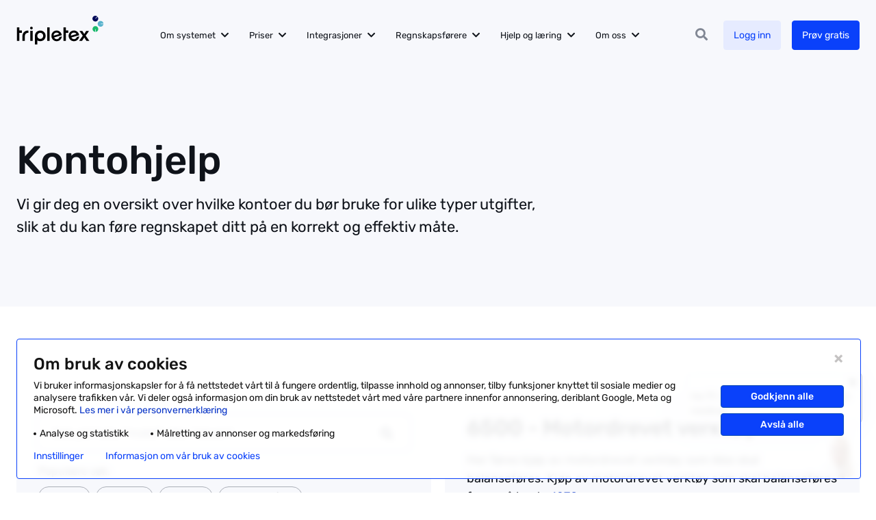

--- FILE ---
content_type: text/html; charset=UTF-8
request_url: https://www.tripletex.no/kontohjelp/konto/6500-motordrevet-verktoy/
body_size: 56182
content:
<!doctype html><html lang=nb-NO itemscope itemtype=http://schema.org/WebPage><head><title>6500 - Motordrevet verktøy | Kontohjelp | Tripletex.no</title><meta charset="UTF-8"><meta name="viewport" content="width=device-width, initial-scale=1, minimum-scale=1"><meta name="format-detection" content="telephone=no"><link rel=profile href=https://gmpg.org/xfn/11><link rel="shortcut icon" href=https://www.tripletex.no/wp-content/themes/tripletex/gfx/favicon-tt.png><link rel=dns-prefetch href=https://tripletex.containers.piwik.pro><link rel=dns-prefetch href=https://tripletex.my.site.com><meta name="google-site-verification" content="XSclmBkk6Nim9fiNeCzXrFFNZlE7lit9JUd4MecsD98"> <script>document.addEventListener("DOMContentLoaded",()=>{const buttonIds=new Set(["ppms_cm_save-choices","ppms_cm_agree-to-all","ppms_cm_reject-all"]);const handleConsentChange=(settings)=>{if(settings?.consents?.analytics){localStorage.setItem('ttConsent','1');}else{localStorage.removeItem('ttConsent');}};const fetchComplianceSettings=()=>{ppms.cm.api('getComplianceSettings',handleConsentChange,console.error);};if(!localStorage.getItem('ttConsent')){fetchComplianceSettings();}
document.body.addEventListener("click",(event)=>{if(buttonIds.has(event.target.id)){fetchComplianceSettings();}});});</script> <script>document.addEventListener("DOMContentLoaded",()=>{const applyFix=(overlay)=>{overlay.classList.remove("mobile-lg");const attrObserver=new MutationObserver(()=>{if(overlay.classList.contains("mobile-lg")){overlay.classList.remove("mobile-lg");}});attrObserver.observe(overlay,{attributes:true,attributeFilter:["class"]});};const existing=document.getElementById("ppms_cm_popup_overlay");if(existing)applyFix(existing);const bodyObserver=new MutationObserver((mutations)=>{for(const m of mutations){for(const node of m.addedNodes){if(node.nodeType!==1)continue;if(node.id==="ppms_cm_popup_overlay"){applyFix(node);}else if(node.querySelector){const overlay=node.querySelector("#ppms_cm_popup_overlay");if(overlay)applyFix(overlay);}}}});bodyObserver.observe(document.body,{childList:true,subtree:true});});</script>  <script>dataLayer=window.dataLayer||[];</script>  <script>window.tmt_offer_sid='x19pvg';(function(){var timestamp=+new Date;var po=document.createElement('script');po.type='text/javascript';po.async=true;po.src='//cdn.tmtarget.com/tracking/s/entrypoint_v2.min.js?t='+timestamp;var s=document.getElementsByTagName('script')[0];s.parentNode.insertBefore(po,s);})();</script> <meta name='robots' content='index, follow, max-image-preview:large, max-snippet:-1, max-video-preview:-1'><style>img:is([sizes="auto" i], [sizes^="auto," i]){contain-intrinsic-size:3000px 1500px}</style><meta name="description" content="Her føres kjøp av motordrevet verktøy som ikke skal balanseføres. Kjøp av motordrevet verktøy som skal balanseføres føres på konto 1270. Å balanseføre vil si å aktivere eiendelen/føre den inn i balansen. Dette gjelder for nytt eller brukt, kostpris mer enn kr 30.000 og levetid på over 3 år (anleggsmidler). Hvis bedriften ikke har behov [&hellip;]"><link rel=canonical href=https://www.tripletex.no/kontohjelp/konto/6500-motordrevet-verktoy/ ><meta property="og:locale" content="nb_NO"><meta property="og:type" content="article"><meta property="og:title" content="6500 - Motordrevet verktøy"><meta property="og:description" content="Trenger du kontohjelp til regnskapet? Tripletex hjelper deg å finne riktig regnskapskonto. Kontogruppe 65, konto 6500 »"><meta property="og:url" content="https://www.tripletex.no/kontohjelp/konto/6500-motordrevet-verktoy/"><meta property="og:site_name" content="Tripletex.no"><meta property="article:publisher" content="https://www.facebook.com/tripletex/"><meta property="article:modified_time" content="2025-08-20T09:56:49+00:00"><meta name="twitter:label1" content="Ansl. lesetid"><meta name="twitter:data1" content="1 minutt"> <script type=application/ld+json class=yoast-schema-graph>{"@context":"https://schema.org","@graph":[{"@type":"WebPage","@id":"https://www.tripletex.no/kontohjelp/konto/6500-motordrevet-verktoy/","url":"https://www.tripletex.no/kontohjelp/konto/6500-motordrevet-verktoy/","name":"6500 - Motordrevet verktøy | Kontohjelp | Tripletex.no","isPartOf":{"@id":"https://www.tripletex.no/#website"},"datePublished":"2023-05-23T11:47:40+00:00","dateModified":"2025-08-20T09:56:49+00:00","description":"Trenger du kontohjelp til regnskapet? Tripletex hjelper deg å finne riktig regnskapskonto. Kontogruppe 65, konto 6500 »","breadcrumb":{"@id":"https://www.tripletex.no/kontohjelp/konto/6500-motordrevet-verktoy/#breadcrumb"},"inLanguage":"nb-NO","potentialAction":[{"@type":"ReadAction","target":["https://www.tripletex.no/kontohjelp/konto/6500-motordrevet-verktoy/"]}]},{"@type":"BreadcrumbList","@id":"https://www.tripletex.no/kontohjelp/konto/6500-motordrevet-verktoy/#breadcrumb","itemListElement":[{"@type":"ListItem","position":1,"name":"Hjem","item":"https://www.tripletex.no/"},{"@type":"ListItem","position":2,"name":"6500 &#8211; Motordrevet verktøy"}]},{"@type":"WebSite","@id":"https://www.tripletex.no/#website","url":"https://www.tripletex.no/","name":"Tripletex.no","description":"","publisher":{"@id":"https://www.tripletex.no/#organization"},"potentialAction":[{"@type":"SearchAction","target":{"@type":"EntryPoint","urlTemplate":"https://www.tripletex.no/?s={search_term_string}"},"query-input":{"@type":"PropertyValueSpecification","valueRequired":true,"valueName":"search_term_string"}}],"inLanguage":"nb-NO"},{"@type":"Organization","@id":"https://www.tripletex.no/#organization","name":"Tripletex","url":"https://www.tripletex.no/","logo":{"@type":"ImageObject","inLanguage":"nb-NO","@id":"https://www.tripletex.no/#/schema/logo/image/","url":"https://www.tripletex.no/wp-content/uploads/2023/06/logoprikker-2.png","contentUrl":"https://www.tripletex.no/wp-content/uploads/2023/06/logoprikker-2.png","width":800,"height":800,"caption":"Tripletex"},"image":{"@id":"https://www.tripletex.no/#/schema/logo/image/"},"sameAs":["https://www.facebook.com/tripletex/","https://x.com/TripletexAS","https://www.instagram.com/tripletexas/","https://www.linkedin.com/company/tripletex-as/","https://www.youtube.com/channel/UCJeYHzBTw1M_iHqHN8vPGig"]}]}</script> <link rel=stylesheet href=https://www.tripletex.no/wp-content/cache/minify/a5ff7.css?x47908 media=all><style id=classic-theme-styles-inline-css>/*! This file is auto-generated */
.wp-block-button__link{color:#fff;background-color:#32373c;border-radius:9999px;box-shadow:none;text-decoration:none;padding:calc(.667em + 2px) calc(1.333em + 2px);font-size:1.125em}.wp-block-file__button{background:#32373c;color:#fff;text-decoration:none}</style><style id=safe-svg-svg-icon-style-inline-css>.safe-svg-cover{text-align:center}.safe-svg-cover .safe-svg-inside{display:inline-block;max-width:100%}.safe-svg-cover
svg{fill:currentColor;height:100%;max-height:100%;max-width:100%;width:100%}</style><link rel=stylesheet href=https://www.tripletex.no/wp-content/cache/minify/0197c.css?x47908 media=all> <script src=https://www.tripletex.no/wp-content/cache/minify/d52ed.js?x47908></script> <link rel=https://api.w.org/ href=https://www.tripletex.no/wp-json/ ><link rel=alternate title=JSON type=application/json href=https://www.tripletex.no/wp-json/wp/v2/accounts/51088><link rel=alternate title="oEmbed (JSON)" type=application/json+oembed href="https://www.tripletex.no/wp-json/oembed/1.0/embed?url=https%3A%2F%2Fwww.tripletex.no%2Fkontohjelp%2Fkonto%2F6500-motordrevet-verktoy%2F"><link rel=alternate title="oEmbed (XML)" type=text/xml+oembed href="https://www.tripletex.no/wp-json/oembed/1.0/embed?url=https%3A%2F%2Fwww.tripletex.no%2Fkontohjelp%2Fkonto%2F6500-motordrevet-verktoy%2F&#038;format=xml"><meta name="ti-site-data" content="eyJyIjoiMTowITc6MCEzMDowIiwibyI6Imh0dHBzOlwvXC93d3cudHJpcGxldGV4Lm5vXC93cC1hZG1pblwvYWRtaW4tYWpheC5waHA/YWN0aW9uPXRpX29ubGluZV91c2Vyc19nb29nbGUmYW1wO3A9JTJGa29udG9oamVscCUyRmtvbnRvJTJGNjUwMC1tb3RvcmRyZXZldC12ZXJrdG95JTJGJmFtcDtfd3Bub25jZT1jYWUyYTMyMDBhIn0="><style id=wp-custom-css>#primary-menu{font-size:0}.menu-item.replacing>*{opacity:1!important}.ui-helper-hidden-accessible{display:none}#site-header.mobile-menu #mobile-menu{padding-bottom:160px}.img-on-right>.grid-x{flex-direction:row-reverse}.single-webinar .hero-header>.container>*{z-index:auto}.review-images .section-columns
.cell{background-color:#fff;background-clip:content-box!important;padding:12px!important}.review-images .section-columns
img{margin-bottom:0!important}.layout-text_cta .features .info-text{font-size:1rem!important}#gform_fields_32 .gfield_list_5_cell3,
#gform_fields_32
.gfield_list_5_cell4{max-width:100px}#gform_fields_32 .gfield_header_item:nth-child(3),
#gform_fields_32 .gfield_header_item:nth-child(4){max-width:100px}#gform_fields_32 .frontend-checkbox{width:auto}.new-integration-form .gform_fields>*{margin-bottom:30px!important}.is-layout-flex{display:flex}.page-id-38441 .plans-title{margin-bottom:60px}.gform_wrapper .submit-left
input.gform_button{margin-left:0}.pagination{text-align:center}.webinar-courses>.fa{font-family:"Rubik",sans-serif;font-weight:400;line-height:1.5}.scale-on-hover
.cell{cursor:pointer;transition:transform 200ms ease-in-out 0s}.scale-on-hover .cell:hover{transform:scale(1.05)}.single-integrasjoner
figure{border:0}.account-list-content{max-height:650px;overflow:auto}.page-template-template-modules .layout-text_cta .section-video>video{position:relative}.system-section
img{min-height:80px}.system-section > .title,
.system-section
.content{max-width:928px}.cell
.title{word-break:break-word;hyphens:auto}.section-columns h3
a{color:#0F131A}.features-rank .price-group
.price{min-width:47px}@media only screen and (min-width: 1024px){.features-rank .price-group
.price{min-width:80px}}.entry-content ul
li{font-weight:400}.page-template-template-modules .layout-columns .expandable-content .col-image video,
.page-template-template-modules .layout-columns .expandable-content .col-image img,
.page-template-template-modules .layout-text_box .hero-side
video{object-fit:cover;height:100% !important}.single-rf .site-accounts .account-cat h3 span:first-child{width:auto}.c-dictionary__term
h2{padding-bottom:0}#launchChatBox
img{height:auto!important}.popup-content
em{display:inline-block}#gform_wrapper_82
.gfield_label{font-weight:500!important;font-size:1.2rem}#gform_confirmation_message_82{text-align:left}.page-template-template-webinars .site-main .button:not(time)[data-type="sales_webinars"]{background-color:#FEF3D7;border-color:#F7C137}.try-for-free .cell
.title{word-break:normal;hyphens:none}@media only screen and (min-width: 768px){.tt-popup .popup-image-bg
img{margin:0
auto;display:block}}a.button[href="https://www.tripletex.no/sertifisering-hovedside/"][title="Tilbake til hovedside"]{margin-bottom:-100px!important;background-color:#e6ebff;color:#0a41fa;border-color:#e6ebff}.page-id-65242 .tt-popup .popup-image
img{max-width:100px}.relevant-articles
a{color:#0F131A}.forceVisible{display:block!important}.single-integrasjoner .hero-header .thumb
img{max-width:none;width:100%}.post-list .change-log-post .default-wysiwyg .wp-block-image
img{max-width:100%;border-radius:4px}.single-integrasjoner .hero-header .thumb
img{max-width:95%}.hero-content .tt-social-proof{margin-bottom:1.2rem}.tax-partner_kart_category .entry-content
ul{margin-bottom:1.2rem}#gform_wrapper_63
.gfield_label{font-weight:400}.features>.grid-x:nth-child(2n){border:none}.reveal-modal .extra-note
a{color:#fff}#launchChatBox
img{object-fit:cover;object-position:center}.main-navigation .secondary-navigation>ul{justify-content:flex-end;gap:24px}@media screen and (max-width: 1250px){#site-header.two-cta .header-cta
.button.extra__cta{display:block;font-size:14px;padding:7px
10px}#site-header.two-cta .header-cta
.button.link__login{display:none}}@media screen and (max-width: 1024px){.main-navigation .secondary-navigation .header-cta{margin:0;transform:none}}a.fixed-button{bottom:50px}</style></head><body class="wp-singular accounts-template-default single single-accounts postid-51088 wp-custom-logo wp-theme-tripletex"> <script>(function(window,document,dataLayerName,id){window[dataLayerName]=window[dataLayerName]||[],window[dataLayerName].push({start:(new Date).getTime(),event:"stg.start"});var scripts=document.getElementsByTagName('script')[0],tags=document.createElement('script');function stgCreateCookie(a,b,c){var d="";if(c){var e=new Date;e.setTime(e.getTime()+24*c*60*60*1e3),d="; expires="+e.toUTCString();f="; SameSite=Strict"}document.cookie=a+"="+b+d+f+"; path=/"}
var isStgDebug=(window.location.href.match("stg_debug")||document.cookie.match("stg_debug"))&&!window.location.href.match("stg_disable_debug");stgCreateCookie("stg_debug",isStgDebug?1:"",isStgDebug?14:-1);var qP=[];dataLayerName!=="dataLayer"&&qP.push("data_layer_name="+dataLayerName),isStgDebug&&qP.push("stg_debug");var qPString=qP.length>0?("?"+qP.join("&")):"";tags.async=!0,tags.src="https://tripletex.containers.piwik.pro/"+id+".js"+qPString,scripts.parentNode.insertBefore(tags,scripts);!function(a,n,i){a[n]=a[n]||{};for(var c=0;c<i.length;c++)!function(i){a[n][i]=a[n][i]||{},a[n][i].api=a[n][i].api||function(){var a=[].slice.call(arguments,0);"string"==typeof a[0]&&window[dataLayerName].push({event:n+"."+i+":"+a[0],parameters:[].slice.call(arguments,1)})}}(i[c])}(window,"ppms",["tm","cm"]);})(window,document,'dataLayer','0ab573a7-490b-478a-88f0-e2eefb4b21ef');</script> <div id=page class=site><header id=site-header class=two-cta ><div class=container><div class=site-branding> <a href=https://www.tripletex.no/ class=custom-logo-link rel=home itemprop=url><img loading=eager class=custom-logo src=https://www.tripletex.no/wp-content/uploads/2022/05/logo.svg alt=Tripletex.no width=128 height=42><img loading=eager fetchpriority=high class=custom-logo-icon src=https://www.tripletex.no/wp-content/uploads/2022/05/tt-logo-icon.svg alt=Tripletex.no width=25 height=36></a></div><nav id=site-navigation class=main-navigation><div class=primary-navigation><form role=search autocomplete=off id=primary-search class=tt-search> <input type=text placeholder="Søk på Tripletex.no" value name=s id=s autocomplete=off> <i class="fas fa-search"></i></form><ul id=primary-menu class="menu nav-menu"><li id=menu-item-53104 class="menu-item menu-item-type-custom menu-item-object-custom menu-item-has-children megamenu col-2 menu-item-53104"><a href=/om-systemet/ >Om systemet</a><ul class="sub-menu depth-0"> <li id=menu-item-54403 class="menu-item menu-item-type-custom menu-item-object-custom menu-item-has-children sub-icons icon-col-2 menu-item-54403"><a href=/om-systemet/ >Moduler</a><ul class="sub-menu depth-1"> <li id=menu-item-33364 class="menu-item menu-item-type-custom menu-item-object-custom menu-item-33364"><a href=/om-systemet/fakturaprogram/ ><div class=icon-img style=background-image:url(https://www.tripletex.no/wp-content/uploads/2023/06/description.svg);></div>Faktura</a></li> <li id=menu-item-58033 class="menu-item menu-item-type-custom menu-item-object-custom menu-item-58033"><a href=https://www.tripletex.no/om-systemet/lonn-og-reiseregning/ ><div class=icon-img style=background-image:url(https://www.tripletex.no/wp-content/uploads/2023/06/credit_card_icon-24x24-1.svg);></div>Lønn</a></li> <li id=menu-item-58034 class="menu-item menu-item-type-custom menu-item-object-custom menu-item-58034"><a href=/om-systemet/faktura-og-regnskap/ ><div class=icon-img style=background-image:url(https://www.tripletex.no/wp-content/uploads/2023/06/Vector.svg);></div>Regnskap</a></li> <li id=menu-item-58035 class="menu-item menu-item-type-custom menu-item-object-custom menu-item-58035"><a href=/om-systemet/prosjekt-og-timeforing/ ><div class=icon-img style=background-image:url(https://www.tripletex.no/wp-content/uploads/2023/06/Vector-3.svg);></div>Prosjekt</a></li> <li id=menu-item-34160 class="menu-item menu-item-type-custom menu-item-object-custom menu-item-34160"><a href=https://www.tripletex.no/om-systemet/lager-og-logistikk/ ><div class=icon-img style=background-image:url(https://www.tripletex.no/wp-content/uploads/2025/01/logistikk.svg);></div>Lager og logistikk</a></li> <li id=menu-item-45516 class="menu-item menu-item-type-custom menu-item-object-custom menu-item-45516"><a href=https://www.tripletex.no/arsoppgjor/ ><div class=icon-img style=background-image:url(https://www.tripletex.no/wp-content/uploads/2023/06/Vector-4.svg);></div>Årsoppgjør</a></li></ul> </li> <li id=menu-item-54404 class="menu-item menu-item-type-custom menu-item-object-custom menu-item-has-children menu-item-54404"><a href=/om-systemet/#smarte-losninger>Smarte løsninger</a><ul class="sub-menu depth-1"> <li id=menu-item-64153 class="menu-item menu-item-type-custom menu-item-object-custom menu-item-64153"><a href=https://www.tripletex.no/starte-as/ >Starte AS</a></li> <li id=menu-item-74951 class="menu-item menu-item-type-custom menu-item-object-custom menu-item-74951"><a href=https://www.tripletex.no/om-systemet/ai-og-automatisering/ >AI og automatisering</a></li> <li id=menu-item-35622 class="menu-item menu-item-type-custom menu-item-object-custom menu-item-35622"><a href=/tripletex-pa-mobil/ >Mobilapp</a></li> <li id=menu-item-33702 class="menu-item menu-item-type-custom menu-item-object-custom menu-item-33702"><a href=/bankintegrasjon/ >Bankintegrasjon</a></li> <li id=menu-item-58036 class="menu-item menu-item-type-custom menu-item-object-custom menu-item-58036"><a href=/tilleggstjenester/timeregistrering/ >Timeføring</a></li> <li id=menu-item-73704 class="menu-item menu-item-type-custom menu-item-object-custom menu-item-73704"><a href=https://www.tripletex.no/ressursplan/ >Ressursplan</a></li> <li id=menu-item-69166 class="menu-item menu-item-type-custom menu-item-object-custom menu-item-69166"><a href=https://www.tripletex.no/om-systemet/klimaregnskap/ >Klimaregnskap</a></li></ul> </li> <li id=menu-item-54205 class="menu-item menu-item-type-custom menu-item-object-custom menu-item-has-children menu-item-54205"><a href=/bransjer-i-tripletex/ >Bransjeløsninger</a><ul class="sub-menu depth-1"> <li id=menu-item-70775 class="menu-item menu-item-type-custom menu-item-object-custom menu-item-70775"><a href=https://www.tripletex.no/regnskapsprogram-for-store-bedrifter/ >Store bedrifter</a></li> <li id=menu-item-54208 class="menu-item menu-item-type-custom menu-item-object-custom menu-item-54208"><a href=/regnskapsprogram-for-landbruk/ >Landbruk</a></li> <li id=menu-item-54207 class="menu-item menu-item-type-custom menu-item-object-custom menu-item-54207"><a href=/om-systemet/elektro/ >Elektro</a></li> <li id=menu-item-54206 class="menu-item menu-item-type-custom menu-item-object-custom menu-item-54206"><a href=/om-systemet/vvs/ >VVS</a></li> <li id=menu-item-69172 class="menu-item menu-item-type-custom menu-item-object-custom menu-item-69172"><a href=https://www.tripletex.no/tripletex-for-handverkere/ >Håndverker</a></li> <li id=menu-item-68410 class="menu-item menu-item-type-custom menu-item-object-custom menu-item-68410"><a href=https://www.tripletex.no/bransjer-i-tripletex/ >Se flere bransjer</a></li></ul> </li></ul> </li> <li id=menu-item-71992 class="menu-item menu-item-type-custom menu-item-object-custom menu-item-has-children menu-item-71992"><a href=/priser/ >Priser</a><ul class="sub-menu depth-0"> <li id=menu-item-38600 class="menu-item menu-item-type-custom menu-item-object-custom menu-item-38600"><a href=/priser/ >Priser</a></li> <li id=menu-item-38599 class="menu-item menu-item-type-custom menu-item-object-custom menu-item-38599"><a href=/priser-for-regnskapsbyra/ >Priser for regnskapsbyrå</a></li></ul> </li> <li id=menu-item-29816 class="menu-item menu-item-type-custom menu-item-object-custom menu-item-has-children sub-icons icon-col-1 menu-item-29816"><a href=https://www.tripletex.no/integrasjoner/ >Integrasjoner</a><ul class="sub-menu depth-0"> <li id=menu-item-29476 class="menu-item menu-item-type-custom menu-item-object-custom menu-item-29476"><a href=https://www.tripletex.no/integrasjoner/ >Se alle integrasjoner</a></li> <li id=menu-item-75359 class="menu-item menu-item-type-custom menu-item-object-custom menu-item-75359"><a href=https://www.tripletex.no/integrasjonspartner/ >Bli integrasjonspartner</a></li> <li id=menu-item-41856 class="menu-item menu-item-type-custom menu-item-object-custom menu-item-41856"><a href=https://developer.tripletex.no/ >For integrasjonsutviklere</a></li></ul> </li> <li id=menu-item-73705 class="menu-item menu-item-type-custom menu-item-object-custom menu-item-has-children megamenu col-1 menu-item-73705"><a href=https://www.tripletex.no/finn-regnskapsforer/ >Regnskapsførere</a><ul class="sub-menu depth-0"> <li id=menu-item-52842 class="menu-item menu-item-type-custom menu-item-object-custom menu-item-has-children sub-icons icon-col-1 menu-item-52842"><a href=/finn-regnskapsforer/ >Finn regnskapsfører</a><ul class="sub-menu depth-1"> <li id=menu-item-42286 class="menu-item menu-item-type-custom menu-item-object-custom menu-item-42286"><a href=/finn-regnskapsforer/ ><div class=icon-img style=background-image:url(https://www.tripletex.no/wp-content/uploads/2023/06/Frame-3.svg);></div>Partnerkart</a></li> <li id=menu-item-42287 class="menu-item menu-item-type-custom menu-item-object-custom menu-item-42287"><a href=/regnskapsmatch/ ><div class=icon-img style=background-image:url(https://www.tripletex.no/wp-content/uploads/2023/06/Vector-5.svg);></div>Regnskapsmatch</a></li></ul> </li> <li id=menu-item-45505 class="menu-item menu-item-type-custom menu-item-object-custom menu-item-has-children sub-icons icon-col-1 menu-item-45505"><a href=/bli-partner-hos-oss/ >For regnskapsførere</a><ul class="sub-menu depth-1"> <li id=menu-item-45499 class="menu-item menu-item-type-custom menu-item-object-custom menu-item-45499"><a href=/bli-partner-hos-oss/ >Partnerprogram</a></li> <li id=menu-item-67094 class="menu-item menu-item-type-custom menu-item-object-custom menu-item-67094"><a href=https://www.tripletex.no/flyttehjelpen/ >Flyttehjelpen</a></li> <li id=menu-item-45501 class="menu-item menu-item-type-custom menu-item-object-custom menu-item-45501"><a href=/markedssamarbeid/ >Markedssamarbeid</a></li> <li id=menu-item-48236 class="menu-item menu-item-type-custom menu-item-object-custom menu-item-48236"><a href=/sertifisering-for-regnskapsforer/ >Sertifisering og kurs</a></li> <li id=menu-item-68996 class="menu-item menu-item-type-custom menu-item-object-custom menu-item-68996"><a href=https://www.tripletex.no/eventer/ >Eventer</a></li> <li id=menu-item-75453 class="menu-item menu-item-type-custom menu-item-object-custom menu-item-75453"><a href=https://www.tripletex.no/om-systemet/avstemming/ >Avstemming</a></li> <li id=menu-item-66757 class="menu-item menu-item-type-custom menu-item-object-custom menu-item-66757"><a href=https://www.tripletex.no/sticos-oversikt/ >Sticos Oversikt</a></li></ul> </li></ul> </li> <li id=menu-item-31145 class="menu-item menu-item-type-custom menu-item-object-custom menu-item-has-children megamenu col-2 menu-item-31145"><a href=https://hjelp.tripletex.no/hc/no>Hjelp og læring</a><ul class="sub-menu depth-0"> <li id=menu-item-33361 class="menu-item menu-item-type-custom menu-item-object-custom menu-item-has-children sub-icons icon-col-2 menu-item-33361"><a href=https://hjelp.tripletex.no/hc/no>Hjelp og læring</a><ul class="sub-menu depth-1"> <li id=menu-item-35282 class="menu-item menu-item-type-custom menu-item-object-custom menu-item-35282"><a href=https://hjelp.tripletex.no/hc/no><div class=icon-img style=background-image:url(https://www.tripletex.no/wp-content/uploads/2023/06/Vector-13.svg);></div>Hjelpesenter</a></li> <li id=menu-item-38257 class="menu-item menu-item-type-custom menu-item-object-custom menu-item-38257"><a href=https://www.tripletex.no/fagblogg/ ><div class=icon-img style=background-image:url(https://www.tripletex.no/wp-content/uploads/2025/10/article_24dp_6C8DFC_FILL0_wght400_GRAD0_opsz24.svg);></div>Blogg</a></li> <li id=menu-item-73706 class="menu-item menu-item-type-custom menu-item-object-custom menu-item-73706"><a href=https://www.tripletex.no/webinar/ ><div class=icon-img style=background-image:url(https://www.tripletex.no/wp-content/uploads/2023/06/Vector-7.svg);></div>Kurs og webinarer</a></li> <li id=menu-item-52840 class="menu-item menu-item-type-custom menu-item-object-custom menu-item-52840"><a href=/ordbok/ ><div class=icon-img style=background-image:url(https://www.tripletex.no/wp-content/uploads/2025/10/dictionary_24dp_6C8DFC_FILL0_wght400_GRAD0_opsz24.svg);></div>Ordbok</a></li> <li id=menu-item-68055 class="menu-item menu-item-type-custom menu-item-object-custom menu-item-68055"><a href=https://www.tripletex.no/bytt-til-tripletex/ ><div class=icon-img style=background-image:url(https://www.tripletex.no/wp-content/uploads/2025/10/footprint_24dp_6C8DFC_FILL0_wght400_GRAD0_opsz24.svg);></div>Bytt til Tripletex</a></li> <li id=menu-item-52841 class="menu-item menu-item-type-custom menu-item-object-custom menu-item-52841"><a href=/kontohjelp/ ><div class=icon-img style=background-image:url(https://www.tripletex.no/wp-content/uploads/2025/10/data_table_24dp_6C8DFC_FILL0_wght400_GRAD0_opsz24.svg);></div>Kontohjelp</a></li> <li id=menu-item-45356 class="menu-item menu-item-type-custom menu-item-object-custom menu-item-45356"><a href=https://hjelp.tripletex.no/hc/no/p/kontakt_oss><div class=icon-img style=background-image:url(https://www.tripletex.no/wp-content/uploads/2023/06/Vector-8.svg);></div>Kontakt oss</a></li> <li id=menu-item-73707 class="menu-item menu-item-type-custom menu-item-object-custom menu-item-73707"><a href=https://www.tripletex.no/produktutvikling/ ><div class=icon-img style=background-image:url(https://www.tripletex.no/wp-content/uploads/2023/06/Vector-6.svg);></div>Produktinnspill</a></li></ul> </li></ul> </li> <li id=menu-item-33360 class="menu-item menu-item-type-custom menu-item-object-custom menu-item-has-children sub-icons icon-col-1 menu-item-33360"><a href=https://www.tripletex.no/om-tripletex/ >Om oss</a><ul class="sub-menu depth-0"> <li id=menu-item-56826 class="menu-item menu-item-type-custom menu-item-object-custom menu-item-56826"><a href=/om-tripletex/ ><div class=icon-img style=background-image:url(https://www.tripletex.no/wp-content/uploads/2023/06/Vector-9.svg);></div>Om Tripletex</a></li> <li id=menu-item-56825 class="menu-item menu-item-type-custom menu-item-object-custom menu-item-56825"><a href=/jobb-i-tripletex/ ><div class=icon-img style=background-image:url(https://www.tripletex.no/wp-content/uploads/2023/06/Vector-12.svg);></div>Jobb hos oss</a></li> <li id=menu-item-77531 class="menu-item menu-item-type-custom menu-item-object-custom menu-item-77531"><a href=https://www.tripletex.no/fagblogg/kundehistorier/ ><div class=icon-img style=background-image:url(https://www.tripletex.no/wp-content/uploads/2025/11/article_person_24dp_6C8CE6_FILL0_wght400_GRAD0_opsz24.svg);></div>Kundehistorier</a></li> <li id=menu-item-25876 class="menu-item menu-item-type-custom menu-item-object-custom menu-item-25876"><a href=https://www.tripletex.no/produktnyheter/ ><div class=icon-img style=background-image:url(https://www.tripletex.no/wp-content/uploads/2023/06/Vector-10.svg);></div>Produktnyheter</a></li> <li id=menu-item-79027 class="menu-item menu-item-type-custom menu-item-object-custom menu-item-79027"><a href=https://www.tripletex.no/presserom/ ><div class=icon-img style=background-image:url(https://www.tripletex.no/wp-content/uploads/2026/01/brand_awareness_24dp_6C8CE6_FILL0_wght400_GRAD0_opsz24.svg);></div>Presserom</a></li> <li id=menu-item-40897 class="menu-item menu-item-type-custom menu-item-object-custom menu-item-40897"><a href=/baerekraft-og-apenhet/ ><div class=icon-img style=background-image:url(https://www.tripletex.no/wp-content/uploads/2023/06/Vector-11.svg);></div>Bærekraft og åpenhet</a></li></ul> </li></ul></div><div class=secondary-navigation><ul> <li class="search noselect"> <span id=search-btn data-search=Søk data-close=Lukk><i class="fas fa-search"></i><strong>Søk</strong></span> </li> <li class=header-cta> <a href="https://tripletex.no/execute/login?site=no" class="link__login button">Logg inn</a> <a href=https://www.tripletex.no/prov-tripletex-gratis/ class="extra__cta button " data-bg=main target=_self> Prøv gratis	</a> <a href=# class="close-search button">Lukk</a> </li> <li class=mobile-menu><div id=mobile-menu-open> <span class=btn-line></span> <span class=btn-line></span> <span class=btn-line></span></div> </li></ul></div></nav></div><div id=mobile-menu><nav id=mobile-navigation class=mobile-navigation><form role=search autocomplete=off id=mobile-search class=tt-search> <input type=text placeholder="Søk på Tripletex.no" value name=s id=m-s autocomplete=off> <i class="fas fa-search"></i></form><ul id=primary-menu-mobile class="menu nav-menu"><li class="menu-item menu-item-type-custom menu-item-object-custom menu-item-has-children megamenu col-2 menu-item-53104"><a href=/om-systemet/ >Om systemet</a><span class=sub-menu-toggle></span><ul class="sub-menu depth-0"> <li class="menu-item menu-item-type-custom menu-item-object-custom menu-item-has-children sub-icons icon-col-2 menu-item-54403"><a href=/om-systemet/ >Moduler</a><ul class="sub-menu depth-1"> <li class="menu-item menu-item-type-custom menu-item-object-custom menu-item-33364"><a href=/om-systemet/fakturaprogram/ ><div class=icon-img style=background-image:url(https://www.tripletex.no/wp-content/uploads/2023/06/description.svg);></div>Faktura</a></li> <li class="menu-item menu-item-type-custom menu-item-object-custom menu-item-58033"><a href=https://www.tripletex.no/om-systemet/lonn-og-reiseregning/ ><div class=icon-img style=background-image:url(https://www.tripletex.no/wp-content/uploads/2023/06/credit_card_icon-24x24-1.svg);></div>Lønn</a></li> <li class="menu-item menu-item-type-custom menu-item-object-custom menu-item-58034"><a href=/om-systemet/faktura-og-regnskap/ ><div class=icon-img style=background-image:url(https://www.tripletex.no/wp-content/uploads/2023/06/Vector.svg);></div>Regnskap</a></li> <li class="menu-item menu-item-type-custom menu-item-object-custom menu-item-58035"><a href=/om-systemet/prosjekt-og-timeforing/ ><div class=icon-img style=background-image:url(https://www.tripletex.no/wp-content/uploads/2023/06/Vector-3.svg);></div>Prosjekt</a></li> <li class="menu-item menu-item-type-custom menu-item-object-custom menu-item-34160"><a href=https://www.tripletex.no/om-systemet/lager-og-logistikk/ ><div class=icon-img style=background-image:url(https://www.tripletex.no/wp-content/uploads/2025/01/logistikk.svg);></div>Lager og logistikk</a></li> <li class="menu-item menu-item-type-custom menu-item-object-custom menu-item-45516"><a href=https://www.tripletex.no/arsoppgjor/ ><div class=icon-img style=background-image:url(https://www.tripletex.no/wp-content/uploads/2023/06/Vector-4.svg);></div>Årsoppgjør</a></li></ul> </li> <li class="menu-item menu-item-type-custom menu-item-object-custom menu-item-has-children menu-item-54404"><a href=/om-systemet/#smarte-losninger>Smarte løsninger</a><ul class="sub-menu depth-1"> <li class="menu-item menu-item-type-custom menu-item-object-custom menu-item-64153"><a href=https://www.tripletex.no/starte-as/ >Starte AS</a></li> <li class="menu-item menu-item-type-custom menu-item-object-custom menu-item-74951"><a href=https://www.tripletex.no/om-systemet/ai-og-automatisering/ >AI og automatisering</a></li> <li class="menu-item menu-item-type-custom menu-item-object-custom menu-item-35622"><a href=/tripletex-pa-mobil/ >Mobilapp</a></li> <li class="menu-item menu-item-type-custom menu-item-object-custom menu-item-33702"><a href=/bankintegrasjon/ >Bankintegrasjon</a></li> <li class="menu-item menu-item-type-custom menu-item-object-custom menu-item-58036"><a href=/tilleggstjenester/timeregistrering/ >Timeføring</a></li> <li class="menu-item menu-item-type-custom menu-item-object-custom menu-item-73704"><a href=https://www.tripletex.no/ressursplan/ >Ressursplan</a></li> <li class="menu-item menu-item-type-custom menu-item-object-custom menu-item-69166"><a href=https://www.tripletex.no/om-systemet/klimaregnskap/ >Klimaregnskap</a></li></ul> </li> <li class="menu-item menu-item-type-custom menu-item-object-custom menu-item-has-children menu-item-54205"><a href=/bransjer-i-tripletex/ >Bransjeløsninger</a><ul class="sub-menu depth-1"> <li class="menu-item menu-item-type-custom menu-item-object-custom menu-item-70775"><a href=https://www.tripletex.no/regnskapsprogram-for-store-bedrifter/ >Store bedrifter</a></li> <li class="menu-item menu-item-type-custom menu-item-object-custom menu-item-54208"><a href=/regnskapsprogram-for-landbruk/ >Landbruk</a></li> <li class="menu-item menu-item-type-custom menu-item-object-custom menu-item-54207"><a href=/om-systemet/elektro/ >Elektro</a></li> <li class="menu-item menu-item-type-custom menu-item-object-custom menu-item-54206"><a href=/om-systemet/vvs/ >VVS</a></li> <li class="menu-item menu-item-type-custom menu-item-object-custom menu-item-69172"><a href=https://www.tripletex.no/tripletex-for-handverkere/ >Håndverker</a></li> <li class="menu-item menu-item-type-custom menu-item-object-custom menu-item-68410"><a href=https://www.tripletex.no/bransjer-i-tripletex/ >Se flere bransjer</a></li></ul> </li></ul> </li> <li class="menu-item menu-item-type-custom menu-item-object-custom menu-item-has-children menu-item-71992"><a href=/priser/ >Priser</a><span class=sub-menu-toggle></span><ul class="sub-menu depth-0"> <li class="menu-item menu-item-type-custom menu-item-object-custom menu-item-38600"><a href=/priser/ >Priser</a></li> <li class="menu-item menu-item-type-custom menu-item-object-custom menu-item-38599"><a href=/priser-for-regnskapsbyra/ >Priser for regnskapsbyrå</a></li></ul> </li> <li class="menu-item menu-item-type-custom menu-item-object-custom menu-item-has-children sub-icons icon-col-1 menu-item-29816"><a href=https://www.tripletex.no/integrasjoner/ >Integrasjoner</a><span class=sub-menu-toggle></span><ul class="sub-menu depth-0"> <li class="menu-item menu-item-type-custom menu-item-object-custom menu-item-29476"><a href=https://www.tripletex.no/integrasjoner/ >Se alle integrasjoner</a></li> <li class="menu-item menu-item-type-custom menu-item-object-custom menu-item-75359"><a href=https://www.tripletex.no/integrasjonspartner/ >Bli integrasjonspartner</a></li> <li class="menu-item menu-item-type-custom menu-item-object-custom menu-item-41856"><a href=https://developer.tripletex.no/ >For integrasjonsutviklere</a></li></ul> </li> <li class="menu-item menu-item-type-custom menu-item-object-custom menu-item-has-children megamenu col-1 menu-item-73705"><a href=https://www.tripletex.no/finn-regnskapsforer/ >Regnskapsførere</a><span class=sub-menu-toggle></span><ul class="sub-menu depth-0"> <li class="menu-item menu-item-type-custom menu-item-object-custom menu-item-has-children sub-icons icon-col-1 menu-item-52842"><a href=/finn-regnskapsforer/ >Finn regnskapsfører</a><ul class="sub-menu depth-1"> <li class="menu-item menu-item-type-custom menu-item-object-custom menu-item-42286"><a href=/finn-regnskapsforer/ ><div class=icon-img style=background-image:url(https://www.tripletex.no/wp-content/uploads/2023/06/Frame-3.svg);></div>Partnerkart</a></li> <li class="menu-item menu-item-type-custom menu-item-object-custom menu-item-42287"><a href=/regnskapsmatch/ ><div class=icon-img style=background-image:url(https://www.tripletex.no/wp-content/uploads/2023/06/Vector-5.svg);></div>Regnskapsmatch</a></li></ul> </li> <li class="menu-item menu-item-type-custom menu-item-object-custom menu-item-has-children sub-icons icon-col-1 menu-item-45505"><a href=/bli-partner-hos-oss/ >For regnskapsførere</a><ul class="sub-menu depth-1"> <li class="menu-item menu-item-type-custom menu-item-object-custom menu-item-45499"><a href=/bli-partner-hos-oss/ >Partnerprogram</a></li> <li class="menu-item menu-item-type-custom menu-item-object-custom menu-item-67094"><a href=https://www.tripletex.no/flyttehjelpen/ >Flyttehjelpen</a></li> <li class="menu-item menu-item-type-custom menu-item-object-custom menu-item-45501"><a href=/markedssamarbeid/ >Markedssamarbeid</a></li> <li class="menu-item menu-item-type-custom menu-item-object-custom menu-item-48236"><a href=/sertifisering-for-regnskapsforer/ >Sertifisering og kurs</a></li> <li class="menu-item menu-item-type-custom menu-item-object-custom menu-item-68996"><a href=https://www.tripletex.no/eventer/ >Eventer</a></li> <li class="menu-item menu-item-type-custom menu-item-object-custom menu-item-75453"><a href=https://www.tripletex.no/om-systemet/avstemming/ >Avstemming</a></li> <li class="menu-item menu-item-type-custom menu-item-object-custom menu-item-66757"><a href=https://www.tripletex.no/sticos-oversikt/ >Sticos Oversikt</a></li></ul> </li></ul> </li> <li class="menu-item menu-item-type-custom menu-item-object-custom menu-item-has-children megamenu col-2 menu-item-31145"><a href=https://hjelp.tripletex.no/hc/no>Hjelp og læring</a><span class=sub-menu-toggle></span><ul class="sub-menu depth-0"> <li class="menu-item menu-item-type-custom menu-item-object-custom menu-item-has-children sub-icons icon-col-2 menu-item-33361"><a href=https://hjelp.tripletex.no/hc/no>Hjelp og læring</a><ul class="sub-menu depth-1"> <li class="menu-item menu-item-type-custom menu-item-object-custom menu-item-35282"><a href=https://hjelp.tripletex.no/hc/no><div class=icon-img style=background-image:url(https://www.tripletex.no/wp-content/uploads/2023/06/Vector-13.svg);></div>Hjelpesenter</a></li> <li class="menu-item menu-item-type-custom menu-item-object-custom menu-item-38257"><a href=https://www.tripletex.no/fagblogg/ ><div class=icon-img style=background-image:url(https://www.tripletex.no/wp-content/uploads/2025/10/article_24dp_6C8DFC_FILL0_wght400_GRAD0_opsz24.svg);></div>Blogg</a></li> <li class="menu-item menu-item-type-custom menu-item-object-custom menu-item-73706"><a href=https://www.tripletex.no/webinar/ ><div class=icon-img style=background-image:url(https://www.tripletex.no/wp-content/uploads/2023/06/Vector-7.svg);></div>Kurs og webinarer</a></li> <li class="menu-item menu-item-type-custom menu-item-object-custom menu-item-52840"><a href=/ordbok/ ><div class=icon-img style=background-image:url(https://www.tripletex.no/wp-content/uploads/2025/10/dictionary_24dp_6C8DFC_FILL0_wght400_GRAD0_opsz24.svg);></div>Ordbok</a></li> <li class="menu-item menu-item-type-custom menu-item-object-custom menu-item-68055"><a href=https://www.tripletex.no/bytt-til-tripletex/ ><div class=icon-img style=background-image:url(https://www.tripletex.no/wp-content/uploads/2025/10/footprint_24dp_6C8DFC_FILL0_wght400_GRAD0_opsz24.svg);></div>Bytt til Tripletex</a></li> <li class="menu-item menu-item-type-custom menu-item-object-custom menu-item-52841"><a href=/kontohjelp/ ><div class=icon-img style=background-image:url(https://www.tripletex.no/wp-content/uploads/2025/10/data_table_24dp_6C8DFC_FILL0_wght400_GRAD0_opsz24.svg);></div>Kontohjelp</a></li> <li class="menu-item menu-item-type-custom menu-item-object-custom menu-item-45356"><a href=https://hjelp.tripletex.no/hc/no/p/kontakt_oss><div class=icon-img style=background-image:url(https://www.tripletex.no/wp-content/uploads/2023/06/Vector-8.svg);></div>Kontakt oss</a></li> <li class="menu-item menu-item-type-custom menu-item-object-custom menu-item-73707"><a href=https://www.tripletex.no/produktutvikling/ ><div class=icon-img style=background-image:url(https://www.tripletex.no/wp-content/uploads/2023/06/Vector-6.svg);></div>Produktinnspill</a></li></ul> </li></ul> </li> <li class="menu-item menu-item-type-custom menu-item-object-custom menu-item-has-children sub-icons icon-col-1 menu-item-33360"><a href=https://www.tripletex.no/om-tripletex/ >Om oss</a><span class=sub-menu-toggle></span><ul class="sub-menu depth-0"> <li class="menu-item menu-item-type-custom menu-item-object-custom menu-item-56826"><a href=/om-tripletex/ ><div class=icon-img style=background-image:url(https://www.tripletex.no/wp-content/uploads/2023/06/Vector-9.svg);></div>Om Tripletex</a></li> <li class="menu-item menu-item-type-custom menu-item-object-custom menu-item-56825"><a href=/jobb-i-tripletex/ ><div class=icon-img style=background-image:url(https://www.tripletex.no/wp-content/uploads/2023/06/Vector-12.svg);></div>Jobb hos oss</a></li> <li class="menu-item menu-item-type-custom menu-item-object-custom menu-item-77531"><a href=https://www.tripletex.no/fagblogg/kundehistorier/ ><div class=icon-img style=background-image:url(https://www.tripletex.no/wp-content/uploads/2025/11/article_person_24dp_6C8CE6_FILL0_wght400_GRAD0_opsz24.svg);></div>Kundehistorier</a></li> <li class="menu-item menu-item-type-custom menu-item-object-custom menu-item-25876"><a href=https://www.tripletex.no/produktnyheter/ ><div class=icon-img style=background-image:url(https://www.tripletex.no/wp-content/uploads/2023/06/Vector-10.svg);></div>Produktnyheter</a></li> <li class="menu-item menu-item-type-custom menu-item-object-custom menu-item-79027"><a href=https://www.tripletex.no/presserom/ ><div class=icon-img style=background-image:url(https://www.tripletex.no/wp-content/uploads/2026/01/brand_awareness_24dp_6C8CE6_FILL0_wght400_GRAD0_opsz24.svg);></div>Presserom</a></li> <li class="menu-item menu-item-type-custom menu-item-object-custom menu-item-40897"><a href=/baerekraft-og-apenhet/ ><div class=icon-img style=background-image:url(https://www.tripletex.no/wp-content/uploads/2023/06/Vector-11.svg);></div>Bærekraft og åpenhet</a></li></ul> </li></ul><div class="mobile-cta button-group"> <a id=login_meny_mobil href="https://tripletex.no/execute/login?site=no" class=button>Logg inn</a> <a id=prov_gratis_meny_mobil href=https://www.tripletex.no/prov-tripletex-gratis/ class=button target=_self> Prøv gratis	</a></div></nav></div></header><main id=primary class=site-accounts><header class="hero-header align-left" data-bg=softBlue><div class="container hero-content  figure-right"><h1 class="entry-title mw-medium">Kontohjelp</h1><div class="description mw-medium"><p>Vi gir deg en oversikt over hvilke kontoer du bør bruke for ulike typer utgifter, slik at du kan føre regnskapet ditt på en korrekt og effektiv måte.</p></div></div></header><section class=block><div class=container><div id=account class=module-lightbox><div class=lightbox-stretch><section class=account-lb> <a href=#! class=close-lightbox title="Lukk vindu"><i class="fas fa-times"></i></a><div id=lightbox-content><div class=account-content><h2 class="h3">6500 - Motordrevet verktøy</h2><p>Her føres kjøp av motordrevet verktøy som ikke skal balanseføres. Kjøp av motordrevet verktøy som skal balanseføres føres på konto <a href=https://www.tripletex.no/kontohjelp/konto/1270-verktoy/ >1270</a>.</p><p>Å balanseføre vil si å aktivere eiendelen/føre den inn i balansen. Dette gjelder for nytt eller brukt, kostpris mer enn kr 30.000 og levetid på over 3 år (anleggsmidler).</p><p>Hvis bedriften ikke har behov for å spesifisere forskjellige typer verktøy på forskjellige kontoer (<a href=https://www.tripletex.no/kontohjelp/konto/6500-motordrevet-verktoy/ >6500</a>, <a href=https://www.tripletex.no/kontohjelp/konto/6510-handverktoy/ >6510</a>, <a href=https://www.tripletex.no/kontohjelp/konto/6520-hjelpeverktoy/ >6520</a>, <a href=https://www.tripletex.no/kontohjelp/konto/6530-spesialverktoy/ >6530</a>), så kan dette samles på en konto.</p><p>PS: Nedre grense for å kostnadsføre <a href=/ordbok/anleggsmidler/ >anleggsmidler</a> økte fra kr 15.000 til kr 30.000 fra 01.01.2024.</p><p><strong>Eksempler:</strong></p><p>Drill, slipemaskin, batteri, sirkelsag, spikerpistol, dykkertpistol, kompressor, gjærsag, dykksag, bordsag, flisekutter, flisesag, motorsag, kantklipper, løvblåser, sveiseapparat.<a href="https://www.visma.no/eaccounting/kontohjelp/?konto=3059"></a></p></div> <script>if(jQuery(window).width()<=768){window.location.hash='account';}</script> </div></section></div></div><div class="grid-x grid-padding-small"><div id=account-list class="cell medium-6"><div class=account-list-content><div class=c-search> <input id=account-search class=c-search__field type=text value placeholder="Søk på f.eks “mobil” eller “strøm”"> <span class="search-icon fas fa-search"></span></div><p class=popular>Populære søk:</p><div class="search-terms button-group"> <a class="pop-keyword button small" href="https://www.tripletex.no/kontohjelp/?filter=strøm" title=strøm>strøm</a> <a class="pop-keyword button small" href="https://www.tripletex.no/kontohjelp/?filter=husleie" title=husleie>husleie</a> <a class="pop-keyword button small" href="https://www.tripletex.no/kontohjelp/?filter=utlegg" title=utlegg>utlegg</a> <a class="pop-keyword button small" href="https://www.tripletex.no/kontohjelp/?filter=mobiltelefon" title=mobiltelefon>mobiltelefon</a></div><p id=no-matches style="display:none; font-weight:500; margin:0">Dessverre ingen treff i søkeresultatene.</p><div class=account-cat><h3><span>63</span><span>Kostnad lokaler</span></h3><div class=account data-url=https://www.tripletex.no/kontohjelp/konto/6300-leie-lokaler/ ><h4><span>6300</span><span>Leie lokaler</span></h4><div class=account-content><h2 class="h3">6300 - Leie lokaler</h2><p>Her fører du leie av lokale. Dette kan være husleie for kontoret, butikken eller for næringsbygget ditt.</p><p>Mange bedrifter får en faktura på husleie som gjelder for flere måneder, f.eks. 6 måneder eller 12 måneder. For å få et korrekt kostnadsbilde i bedriften er det fordelaktig å periodisere denne slik at du fordeler kostnaden på de månedene den gjelder.<a href="https://www.visma.no/eaccounting/kontohjelp/?konto=61xx"></a></p><p><strong>Eksempler</strong>: Leie av eiendom, lokaler, næringsbygg, showroom, butikk, kontor, garasje, lager, forretningslokaler, parkeringsplasser, fellesutgifter, felleskostnader</p><p><a href="https://www.visma.no/eaccounting/kontohjelp/?konto=3059"></a></p></div></div><div class=account data-url=https://www.tripletex.no/kontohjelp/konto/6320-renovasjon-vann-avlop-mv/ ><h4><span>6320</span><span>Renovasjon, vann, avløp mv.</span></h4><div class=account-content><h2 class="h3">6320 - Renovasjon, vann, avløp mv.</h2><p>Faktura for kommunale avgifter anbefaler vi at du fører mot denne kontoen, som avfallshåndtering etc. Ved leie av lokaler er dette ofte inkludert i husleie. Det trenger ikke skilles ut på egen konto.</p><p><strong>Eksempler</strong><br>Vann, avløp, renovasjon.<a href="https://www.visma.no/eaccounting/kontohjelp/?konto=61xx"></a></p><p></p><p><a href="https://www.visma.no/eaccounting/kontohjelp/?konto=3059"></a></p></div></div><div class=account data-url=https://www.tripletex.no/kontohjelp/konto/6340-lys-varme/ ><h4><span>6340</span><span>Lys varme</span></h4><div class=account-content><h2 class="h3">6340 - Lys varme</h2><p>Her føres faktura for elektrisitet/strøm for firmaets lokaler. Strøm brukt i produksjon føres på <a href=https://www.tripletex.no/kontohjelp/konto/6200-elektrisitet/ >6200</a>.</p><p><strong>Eksempler</strong></p><p>Regning fra f.eks. Fjordkraft på strøm brukt til lys og oppvarming. <a href="https://www.visma.no/eaccounting/kontohjelp/?konto=3059"></a></p></div></div><div class=account data-url=https://www.tripletex.no/kontohjelp/konto/6360-renhold/ ><h4><span>6360</span><span>Renhold</span></h4><div class=account-content><h2 class="h3">6360 - Renhold</h2><p>Kostnader ved rengjøring av lokaler. Når du kjøper inn rengjøringsmidler eller får faktura fra et eksternt rengjøringsbyrå kan du føre dette mot denne kontoen.</p><p><strong>Eksempler:</strong> Vask, rengjøring, vaskehjelp, vaskemiddel, vaskemidler, vaskekost, mopp, zalo, jif, gulvmatter, desinfeksjon, antibak, dispenser, desinfeksjonssprit, desinfeksjonsspray, desinfeksjonsservietter</p><p><a href="https://www.visma.no/eaccounting/kontohjelp/?konto=3059"></a></p><p></p></div></div><div class=account data-url=https://www.tripletex.no/kontohjelp/konto/6390-annen-kostnad-lokaler/ ><h4><span>6390</span><span>Annen kostnad lokaler</span></h4><div class=account-content><h2 class="h3">6390 - Annen kostnad lokaler</h2><p>Andre kostnader som man kjøper sjelden og ikke passer inn i de andre kontoene. Dette kan være ting som pynt men også mer nødvendig utstyr.</p><p><strong>Eksempler</strong><br>Blomster, smittevernutstyr, bilder og dekor, lyspærer, fasadeskilt, sikringer, alarmanlegg, røykvarsler, brannvernutstyr, snørydding, låser.<a href="https://www.visma.no/eaccounting/kontohjelp/?konto=3059"></a></p></div></div></div><div class=account-cat><h3><span>72</span><span>Provisjonskostnad</span></h3><div class=account data-url=https://www.tripletex.no/kontohjelp/konto/7200-provisjonskostnader-oppgavepliktig/ ><h4><span>7200</span><span>Provisjonskostnader oppgavepliktig</span></h4><div class=account-content><h2 class="h3">7200 - Provisjonskostnader oppgavepliktig</h2><p>Her føres provisjonskostnad som er oppgavepliktig.</p></div></div><div class=account data-url=https://www.tripletex.no/kontohjelp/konto/7210-provisjonskostnader-ikke-oppgavepliktig/ ><h4><span>7210</span><span>Provisjonskostnader ikke oppgavepliktig</span></h4><div class=account-content><h2 class="h3">7210 - Provisjonskostnader ikke oppgavepliktig</h2><p>Her føres provisjonskostnad som ikke er oppgavepliktig.</p></div></div></div><div class=account-cat><h3><span>71</span><span>Kostnad og godtgjørelse for reise, diett, bil, o.l.</span></h3><div class=account data-url=https://www.tripletex.no/kontohjelp/konto/7100-bilgodtgjorelse-oppgavepliktig/ ><h4><span>7100</span><span>Bilgodtgjørelse oppgavepliktig</span></h4><div class=account-content><h2 class="h3">7100 - Bilgodtgjørelse oppgavepliktig</h2><p>Denne kontoen brukes til kilometergodtgjørelse inntil statens satser. Oppgavepliktig betyr at denne godtgjørelsen skal innrapporteres som en del av lønnen til den ansatte.</p><p>Se statens satser og regler og <a href=/fagblogg/skatt/kjoregodtgjorelse-satser-regler/ >les mer om kjøregodtgjørelse.</a></p><p><strong>Eksempler: </strong>Reise, godtgjørelse, bilgodtgjørelse, kilometergodtgjørelse. kjøregodtgjørelse, elektronisk kjørebok, vedlikehold bil.</p></div></div><div class=account data-url=https://www.tripletex.no/kontohjelp/konto/7130-reisekostnader-oppgavepliktig/ ><h4><span>7130</span><span>Reisekostnader oppgavepliktig</span></h4><div class=account-content><h2 class="h3">7130 - Reisekostnader oppgavepliktig</h2><p>Her føres reisekostnader for ansatte som er oppgavepliktig. Det vil si at det skal innrapporteres som en del av lønnen til den ansatte via a-meldingen. Et eksempel kan være om den ansatte er så heldig og få en privat tur dekket av arbeidsgiver.</p><p><strong>Eksempler: </strong>reise, vy, ruter, buss, tog, månedskort, pendlerutgifter, kollektiv.</p></div></div><div class=account data-url=https://www.tripletex.no/kontohjelp/konto/7140-reisekostnader-ikke-oppgavepliktig/ ><h4><span>7140</span><span>Reisekostnader ikke oppgavepliktig</span></h4><div class=account-content><h2 class="h3">7140 - Reisekostnader ikke oppgavepliktig</h2><p>Jobbrelaterte reisekostnader som ikke skal innrapporteres via a-meldingen føres på denne kontoen. Dette kan være kostnader etter regning som refunderes de ansatte eller er betalt direkte av bedriften.</p><p>Dersom bedriften er mva-pliktig er det vanlig å benytte lav sats på for eksempel hotellovernatting. Er det utgift for frokost på samme kvittering føres dette på samme bilag, men uten mva-kode da man ikke får fradrag for dette.</p><p>Kostnader i forbindelse med reise til fast arbeidsplass føres vanligvis ikke her, men anses som privat utgift.</p><p>Konto <a href=https://www.tripletex.no/kontohjelp/konto/7160-diettkostnader-ikke-oppgavepliktig/ >7160</a> benyttes for kjøp av mat og/eller drikke.</p><p>Konto <a href=https://www.tripletex.no/kontohjelp/konto/7100-bilgodtgjorelse-oppgavepliktig/ >7100</a> benyttes for bilgodtgjørelse og er oppgavepliktig.</p><p><strong>Eksempler:</strong> bompenger, parkering, parkeringsavgift, billetter for transport som buss, fly, ferje.</p></div></div><div class=account data-url=https://www.tripletex.no/kontohjelp/konto/7150-diettkostnader-oppgavepliktig/ ><h4><span>7150</span><span>Diettkostnader oppgavepliktig</span></h4><div class=account-content><h2 class="h3">7150 - Diettkostnader oppgavepliktig</h2><p>På denne kontoen føres diettkostnader som er oppgavepliktige/skattepliktige. Dette må innberettes via lønn og a-melding.</p><p>Dette kan være utgifter for mat og drikke på en jobb reise.</p><p>Kontoen benyttes dersom bedriften velger og betale ut et fast beløp til de ansatte per dag på reisen, i stedet for å betale det faktiske beløpet.</p><p>Staten fastsetter egne satser for hva som er skattefritt (dette gjelder ikke for ENK).</p><p><strong>Eksempler: </strong>Diett, diett på reise, mat, drikke.</p></div></div><div class=account data-url=https://www.tripletex.no/kontohjelp/konto/7160-diettkostnader-ikke-oppgavepliktig/ ><h4><span>7160</span><span>Diettkostnader ikke oppgavepliktig</span></h4><div class=account-content><h2 class="h3">7160 - Diettkostnader ikke oppgavepliktig</h2><p>På denne kontoen føres diettkostnader som ikke er oppgavepliktige/skattepliktige.</p><p>Dette kan være utgifter for kaffe, mat og drikke på en arbeidsreise.</p><p>Utgifter for mat/drikke betalt direkte av bedriften, eller refunderte utlegg til de ansatte føres her.</p><p>Konto <a href=https://www.tripletex.no/kontohjelp/konto/7150-diettkostnader-oppgavepliktig/ >7150</a> benyttes dersom bedriften velger å betale ut et fast beløp til de ansatte per dag på reisen, i stedet for å betale det faktiske beløpet.</p><p>Selv om selskapet er momsregistrert gis det ikke fradrag for moms ved slike kostnader.</p><p><strong>Eksempler: </strong>Diett, diett på reise, mat, drikke.</p></div></div><div class=account data-url=https://www.tripletex.no/kontohjelp/konto/7190-annen-kostnadsgodtgjorelse/ ><h4><span>7190</span><span>Annen kostnadsgodtgjørelse</span></h4><div class=account-content><h2 class="h3">7190 - Annen kostnadsgodtgjørelse</h2><p>Annen kostnadsgodtgjørelse.</p><p><strong>Eksempler: </strong>Godtgjørelse, kostnadsgodtgjørelser.</p></div></div></div><div class=account-cat><h3><span>70</span><span>Kostnad transportmidler</span></h3><div class=account data-url=https://www.tripletex.no/kontohjelp/konto/7000-drivstoff-transportmidler/ ><h4><span>7000</span><span>Drivstoff transportmidler</span></h4><div class=account-content><h2 class="h3">7000 - Drivstoff transportmidler</h2><p>Her føres drivstoff som brukes til egne transportmidler, i næring. Bensin og diesel som brukes til produksjon føres på <a href=https://www.tripletex.no/kontohjelp/konto/6250-bensin-dieselolje/ >konto 6250</a>.</p><p>Er det drivstoff til biler med hvite skilter/personbil er det ikke MVA-fradrag. Er det bil med grønne skilter/varebil er det høy MVA-fradrag.</p><p><strong>Eksempler</strong><br>Bensin, diesel, strøm til lading av elbil, fra eksempelvis Circle K, Esso, Uno-X, St1. Drivstoff til leiebil/bilutleie.</p></div></div><div class=account data-url=https://www.tripletex.no/kontohjelp/konto/7020-vedlikehold-transportmidler/ ><h4><span>7020</span><span>Vedlikehold transportmidler</span></h4><div class=account-content><h2 class="h3">7020 - Vedlikehold transportmidler</h2><p>Her føres vedlikehold av bedriftens egne transportmidler. Gjelder også leiebil/bilutleie.</p><p><strong>Eksempler</strong>: Service eller EU-kontroll (PKK) på bil, skifte av ting som lyspærer, dekk og olje. Vask, batteri, verkstedregninger for reparasjoner, påfyll av spylervæske.</p></div></div><div class=account data-url=https://www.tripletex.no/kontohjelp/konto/7040-forsikring-og-avgifter-transportmidler/ ><h4><span>7040</span><span>Forsikring og avgifter transportmidler</span></h4><div class=account-content><h2 class="h3">7040 - Forsikring og avgifter transportmidler</h2><p>Her føres forsikring og avgifter av egne transportmidler. Årsavgiften skal føres på denne kontoen.</p><p><strong>Eksempler: </strong>Forsikring av bil (bilforsikring), firmabil, kjøretøy. IF forsikring, Trygg forsikring, Frende, Fremtind, Storebrand, Gjensidige, DNB forsikring, Codan forsikring, KLP Bedriftsforsikring,</p></div></div><div class=account data-url=https://www.tripletex.no/kontohjelp/konto/7080-bilkostnader-bruk-av-privat-bil-i-naering/ ><h4><span>7080</span><span>Bilkostnader, bruk av privat bil i næring</span></h4><div class=account-content><h2 class="h3">7080 - Bilkostnader, bruk av privat bil i næring</h2><p>Denne kontoen benyttes for ENK.</p><p>Her føres kostnader en ansatt kan få fradrag for i forbindelse med bruk av privatbil i næring.</p><p>Det gis kun fradrag inntil 6000 km etter en kilometersats fastsatt av Skattedirektoratet årlig i takseringsreglene.</p><p>Det er viktig at kjørelengden blir dokumentert, for eksempel ved bruk av kjørebok.</p><p>Dersom grensen på 6000km blir oversteget kan bilen bli ansett som en yrkesbil, og dette skal føres i balansen i regnskapet.</p></div></div><div class=account data-url=https://www.tripletex.no/kontohjelp/konto/7090-annen-kostnad-transportmidler/ ><h4><span>7090</span><span>Annen kostnad transportmidler</span></h4><div class=account-content><h2 class="h3">7090 - Annen kostnad transportmidler</h2><p>Annen kostnad transportmidler. Gjelder også leiebil/bilutleie.</p><p><strong>Eksempler</strong></p><p>Trafikkforsikringsavgift (årsavgift) for bil.<a href="https://www.visma.no/eaccounting/kontohjelp/?konto=70xx"></a></p></div></div></div><div class=account-cat><h3><span>69</span><span>Telefon og porto o.l.</span></h3><div class=account data-url=https://www.tripletex.no/kontohjelp/konto/6900-telefon/ ><h4><span>6900</span><span>Telefon</span></h4><div class=account-content><h2 class="h3">6900 - Telefon</h2><p>Her føres kostnader til telefon og elektronisk kommunikasjon. De aller fleste fører alle telefon-, mobil-, og internettkostnader her, men det finnes ulike kontoer om man ønsker å splitte opp denne kostnaden.</p><p>Kontoene er satt inaktive, men om ønskelig kan man aktivere konto 6901 - Telefon fritt, 6903 - Mobiltelefon, 6907 - Datakommunikasjon, 6909 - Annen telekommunikasjon. Vi anbefaler også å lage en ny og egen konto for kjøp av mobiltelefon på eksempelvis konto 6910. På den måten kan du enkelt se ut i fra regnskapet hvor mye penger dere bruker på innkjøp av nye mobiler.</p><p>Har du ansatte som har fri telefon betaler du regningen som normalt, men husk på å innrapportere elektronisk kommunikasjon via lønnsmodulen per ansatt. Dette er et fastsatt beløp av skattemyndighetene og beløpet kan variere fra år til år.</p><p><strong>Eksempler</strong>: Mobiltelefon, bredbånd, fiber, internett, telefonregning, bredbånd, Telenor, Telia, One Call, Ice</p><p><a href="https://www.visma.no/eaccounting/kontohjelp/?konto=3059"></a></p></div></div><div class=account data-url=https://www.tripletex.no/kontohjelp/konto/6940-porto/ ><h4><span>6940</span><span>Porto</span></h4><div class=account-content><h2 class="h3">6940 - Porto</h2><p>Her føres porto ved utsending av brev eller pakker fra bedriften. Dette gjelder for eksempel frimerker, frankering, og posttjenester.</p><p>Fraktkostnader som gjelder frakt av varer til kunder kan føres på aktuell fraktkonto. Porto som gjelder direktereklame kan føres mot konto <a href=https://www.tripletex.no/kontohjelp/konto/7320-reklamekostnad/ >7320</a>.</p><p><strong>Eksempler:</strong> Porto, frimerker, pakker, Norgespakke, frankering, posttjenester, Posten, Helthjem, Bring.</p><p><a href="https://www.visma.no/eaccounting/kontohjelp/?konto=3059"></a></p></div></div></div><div class=account-cat><h3><span>68</span><span>Kontorkostnad, trykksak o.l.</span></h3><div class=account data-url=https://www.tripletex.no/kontohjelp/konto/6800-kontorrekvisita-res/ ><h4><span>6800</span><span>Kontorrekvisita (Res)</span></h4><div class=account-content><h2 class="h3">6800 - Kontorrekvisita (Res)</h2><p>Dette er en mye brukt konto der du kan føre alt forbruksmateriell som har med kontoret å gjøre. Materialer og råvarer til produksjon eller salg skal ikke føres på denne kontoen.</p><p><strong>Eksempler</strong>: skrivesaker som penn, papir, tusjer og post it-lapper. Permer, konvolutter såpe, binders, tralle, inventar, batteri, blekk og papir til skriver eller printer.</p><p><a href="https://www.visma.no/eaccounting/kontohjelp/?konto=3059"></a></p></div></div><div class=account data-url=https://www.tripletex.no/kontohjelp/konto/6810-datakostnad/ ><h4><span>6810</span><span>Datakostnad</span></h4><div class=account-content><h2 class="h3">6810 - Datakostnad</h2><p>Kjøp av hardware så lenge det er under kr 30.000, f.eks. tastatur, diverse kabler, mus og PC. Programvarekostnader på blant annet Tripletex og andre dataprogrammer bør bokføres på en egen konto - eksempelvis <a href=https://www.tripletex.no/kontohjelp/konto/6420-leie-datasystemer/ >6420</a>.</p><p>PS: Nedre grense for å kostnadsføre <a href=/ordbok/anleggsmidler/ >anleggsmidler</a> økte fra kr 15.000 til kr 30.000 fra 01.01.2024.</p><p><strong>Eksempler:</strong> Kassesystem, skjerm, tastatur, mus, hodetelefoner, PC, server, prosjektor, minnekort, data, dataskjerm, mobiltelefon.</p><p><a href="https://www.visma.no/eaccounting/kontohjelp/?konto=3059"></a></p></div></div><div class=account data-url=https://www.tripletex.no/kontohjelp/konto/6820-trykksaker/ ><h4><span>6820</span><span>Trykksaker</span></h4><div class=account-content><h2 class="h3">6820 - Trykksaker</h2><p>Her føres kjøp arbeid av trykksaker som kataloger, flyers, plakater, brosjyrer og så videre.</p><p><a href="https://www.visma.no/eaccounting/kontohjelp/?konto=3059"></a></p></div></div><div class=account data-url=https://www.tripletex.no/kontohjelp/konto/6840-aviser-tidsskrifter/ ><h4><span>6840</span><span>Aviser tidsskrifter</span></h4><div class=account-content><h2 class="h3">6840 - Aviser tidsskrifter</h2><p>Om dere kjøper inn blader eller aviser for å ha i et venteområde eller for de ansatte i bedriften til å benytte seg av, kan dette føres mot denne kontoen.</p><p><a href="https://www.visma.no/eaccounting/kontohjelp/?konto=3059"></a></p></div></div><div class=account data-url=https://www.tripletex.no/kontohjelp/konto/6860-moter-kurs/ ><h4><span>6860</span><span>Møter kurs</span></h4><div class=account-content><h2 class="h3">6860 - Møter kurs</h2><p>Her føres utgifter til møter og kurs. Dette kan også inkludere påfyll av kunnskap som fagseminarer og konferanser. Kostnader som bevertning og leie av lokaler kan også føres her.</p><p>En annen utgift for ENK som også kan føres på denne kontoen er fornyelse av førerkort (må være samme klasse). Dette gjelder kun dersom det er nødvendig for driften.</p><p><strong>Eksempler</strong><br>Kursavgift, kursmateriale, bevertning, servering, kaffe, møtemat, leie av møterom (i forbindelse med fagseminarer, konferanser, salgskurs og datakurs).<a href="https://www.visma.no/eaccounting/kontohjelp/?konto=3059"></a></p></div></div><div class=account data-url=https://www.tripletex.no/kontohjelp/konto/6890-annen-kontorkostnad/ ><h4><span>6890</span><span>Annen kontorkostnad</span></h4><div class=account-content><h2 class="h3">6890 - Annen kontorkostnad</h2><p>Her føres andre kontorkostnader som ikke passer inn under noen av de andre 68xx-kontoene.</p><p><a href="https://www.visma.no/eaccounting/kontohjelp/?konto=3059"></a></p></div></div></div><div class=account-cat><h3><span>67</span><span>Fremmed tjeneste</span></h3><div class=account data-url=https://www.tripletex.no/kontohjelp/konto/6700-revisjons-og-regnskapshonorarer-2/ ><h4><span>6700</span><span>Revisjons og regnskapshonorarer</span></h4><div class=account-content><h2 class="h3">6700 - Revisjons og regnskapshonorarer</h2><p>Faktura for revisjon og regnskapsføring føres på denne kontoen.</p></div></div><div class=account data-url=https://www.tripletex.no/kontohjelp/konto/6701-revisjonshonorar/ ><h4><span>6701</span><span>Revisjonshonorar</span></h4><div class=account-content><h2 class="h3">6701 - Revisjonshonorar</h2><p>På denne kontoen bokføres kostnader til revisjonshonorar.</p><p><a href="https://www.visma.no/eaccounting/kontohjelp/?konto=3059"></a></p></div></div><div class=account data-url=https://www.tripletex.no/kontohjelp/konto/6702-honorarer-radgivning-revisjon/ ><h4><span>6702</span><span>Honorarer rådgivning revisjon</span></h4><div class=account-content><h2 class="h3">6702 - Honorarer rådgivning revisjon</h2><p>Har du samarbeid med en revisor kan du føre fakturaen fra dem på denne kontoen.</p><p><a href="https://www.visma.no/eaccounting/kontohjelp/?konto=3059"></a></p></div></div><div class=account data-url=https://www.tripletex.no/kontohjelp/konto/6705-regnskapshonorar/ ><h4><span>6705</span><span>Regnskapshonorar</span></h4><div class=account-content><h2 class="h3">6705 - Regnskapshonorar</h2><p>Har du samarbeid med en regnskapsfører kan du føre fakturaen fra dem på denne kontoen. Ved betaling av programvare (regnskapsprogram) bør dette bokføres på en egen 655x-konto.</p><p><a href="https://www.visma.no/eaccounting/kontohjelp/?konto=3059"></a></p></div></div><div class=account data-url=https://www.tripletex.no/kontohjelp/konto/6720-honorarer-for-okonomisk-og-juridisk-bistand/ ><h4><span>6720</span><span>Honorarer for økonomisk og juridisk bistand</span></h4><div class=account-content><h2 class="h3">6720 - Honorarer for økonomisk og juridisk bistand</h2><p>På denne kontoen bokføres kostnader til økonomisk og juridisk bistand, som eks. konsulenttjenester og advokatkostnader.</p><p><a href="https://www.visma.no/eaccounting/kontohjelp/?konto=3059"></a></p></div></div><div class=account data-url=https://www.tripletex.no/kontohjelp/konto/6725-honorar-for-juridisk-bistand-fradragsberettiget/ ><h4><span>6725</span><span>Honorar for juridisk bistand, fradragsberettiget</span></h4><div class=account-content><h2 class="h3">6725 - Honorar for juridisk bistand, fradragsberettiget</h2></div></div><div class=account data-url=https://www.tripletex.no/kontohjelp/konto/6726-honorar-for-juridisk-bistand-ikke-fradragsberettiget/ ><h4><span>6726</span><span>Honorar for juridisk bistand, ikke fradragsberettiget</span></h4><div class=account-content><h2 class="h3">6726 - Honorar for juridisk bistand, ikke fradragsberettiget</h2></div></div><div class=account data-url=https://www.tripletex.no/kontohjelp/konto/6790-annen-fremmed-tjeneste/ ><h4><span>6790</span><span>Annen fremmed tjeneste</span></h4><div class=account-content><h2 class="h3">6790 - Annen fremmed tjeneste</h2></div></div></div><div class=account-cat><h3><span>66</span><span>Reparasjon og vedlikehold</span></h3><div class=account data-url=https://www.tripletex.no/kontohjelp/konto/6600-reparasjon-og-vedlikehold-bygninger/ ><h4><span>6600</span><span>Reperasjon og vedlikehold bygninger</span></h4><div class=account-content><h2 class="h3">6600 - Reperasjon og vedlikehold bygninger</h2><p>Her føres kostnader til reparasjon og vedlikehold av bygg og lokaler. Med reparasjon og vedlikehold menes å sette bygget tilbake til sin opprinnelige tilstand, som for eksempel reparasjon av ødelagte vinduer og dører.</p><p>Påkostninger inkluderes ikke her, det skal balanseføres på balansekontoen til bygningen.</p><p>Verdi over kr 30.000 skal balanseføres. Å balanseføre vil si å aktivere eiendelen/føre den inn i balansen. Dette gjelder for nytt eller brukt, kostpris mer enn kr 30.000 og levetid på over 3 år (anleggsmidler).</p><p>PS: Nedre grense for å kostnadsføre <a href=https://www.tripletex.no/ordbok/anleggsmidler/ >anleggsmidler</a> økte fra kr 15.000 til kr 30.000 fra 01.01.2024.<br></p><p><a href="https://www.visma.no/eaccounting/kontohjelp/?konto=3059"></a></p></div></div><div class=account data-url=https://www.tripletex.no/kontohjelp/konto/6620-reparasjon-og-vedlikehold-utstyr/ ><h4><span>6620</span><span>Reperasjon og vedlikehold utstyr</span></h4><div class=account-content><h2 class="h3">6620 - Reperasjon og vedlikehold utstyr</h2><p>Med reparasjon og vedlikehold menes å sette maskinen tilbake til sin opprinnelige tilstand, som utføring av service og utbytting av defekte deler.</p><p>Påkostninger inkluderes ikke her, det skal balanseføres på balansekontoen til utstyret.</p><p><a href="https://www.visma.no/eaccounting/kontohjelp/?konto=3059"></a></p></div></div><div class=account data-url=https://www.tripletex.no/kontohjelp/konto/6690-reparasjon-og-vedlikehold-annet/ ><h4><span>6690</span><span>Reperasjon og vedlikehold annet</span></h4><div class=account-content><h2 class="h3">6690 - Reperasjon og vedlikehold annet</h2><p>Her føres kostnader til reparasjon og vedlikehold av annet som ikke omfatter konto <a href=https://www.tripletex.no/kontohjelp/konto/6600-reparasjon-og-vedlikehold-bygninger/ >6600</a> eller <a href=https://www.tripletex.no/kontohjelp/konto/6620-reparasjon-og-vedlikehold-utstyr/ >6620</a>.</p><p><a href="https://www.visma.no/eaccounting/kontohjelp/?konto=3059"></a></p></div></div></div><div class=account-cat><h3><span>65</span><span>Verktøy, inventar og driftsmateriale som ikke skal aktiveres</span></h3><div class=account data-url=https://www.tripletex.no/kontohjelp/konto/6500-motordrevet-verktoy/ ><h4><span>6500</span><span>Motordrevet verktøy</span></h4><div class=account-content><h2 class="h3">6500 - Motordrevet verktøy</h2><p>Her føres kjøp av motordrevet verktøy som ikke skal balanseføres. Kjøp av motordrevet verktøy som skal balanseføres føres på konto <a href=https://www.tripletex.no/kontohjelp/konto/1270-verktoy/ >1270</a>.</p><p>Å balanseføre vil si å aktivere eiendelen/føre den inn i balansen. Dette gjelder for nytt eller brukt, kostpris mer enn kr 30.000 og levetid på over 3 år (anleggsmidler).</p><p>Hvis bedriften ikke har behov for å spesifisere forskjellige typer verktøy på forskjellige kontoer (<a href=https://www.tripletex.no/kontohjelp/konto/6500-motordrevet-verktoy/ >6500</a>, <a href=https://www.tripletex.no/kontohjelp/konto/6510-handverktoy/ >6510</a>, <a href=https://www.tripletex.no/kontohjelp/konto/6520-hjelpeverktoy/ >6520</a>, <a href=https://www.tripletex.no/kontohjelp/konto/6530-spesialverktoy/ >6530</a>), så kan dette samles på en konto.</p><p>PS: Nedre grense for å kostnadsføre <a href=/ordbok/anleggsmidler/ >anleggsmidler</a> økte fra kr 15.000 til kr 30.000 fra 01.01.2024.</p><p><strong>Eksempler:</strong></p><p>Drill, slipemaskin, batteri, sirkelsag, spikerpistol, dykkertpistol, kompressor, gjærsag, dykksag, bordsag, flisekutter, flisesag, motorsag, kantklipper, løvblåser, sveiseapparat.<a href="https://www.visma.no/eaccounting/kontohjelp/?konto=3059"></a></p></div></div><div class=account data-url=https://www.tripletex.no/kontohjelp/konto/6510-handverktoy/ ><h4><span>6510</span><span>Håndverktøy</span></h4><div class=account-content><h2 class="h3">6510 - Håndverktøy</h2><p>Her føres kjøp av håndverktøy som ikke skal balanseføres. Kjøp av håndverktøy som skal balanseføres føres på konto 1270.</p><p>Å balanseføre vil si å aktivere eiendelen/føre den inn i balansen. Dette gjelder for nytt eller brukt, kostpris mer enn kr 30.000 og levetid på over 3 år (anleggsmidler).</p><p>Hvis bedriften ikke har behov for å spesifisere forskjellige typer verktøy på forskjellige kontoer (<a href=https://www.tripletex.no/kontohjelp/konto/6500-motordrevet-verktoy/ >6500</a>, 6510, <a href=https://www.tripletex.no/kontohjelp/konto/6520-hjelpeverktoy/ >6520</a>, <a href=https://www.tripletex.no/kontohjelp/konto/6530-spesialverktoy/ >6530</a>), så kan dette samles på en konto.</p><p>PS: Nedre grense for å kostnadsføre <a href=/ordbok/anleggsmidler/ >anleggsmidler</a> økte fra kr 15.000 til kr 30.000 fra 01.01.2024.</p><p><strong>Eksempler:</strong></p><p>Hammer, skrutrekker, batteri, sag, baufil, tang, borr, kompressor, gjærsag, vinkel, fil, linjal, tommestokk, målebånd, vater, høvel, kniv, skiftenøkkel, skrujern, skrutrekker, spade.<a href="https://www.visma.no/eaccounting/kontohjelp/?konto=3059"></a></p></div></div><div class=account data-url=https://www.tripletex.no/kontohjelp/konto/6520-hjelpeverktoy/ ><h4><span>6520</span><span>Hjelpeverktøy</span></h4><div class=account-content><h2 class="h3">6520 - Hjelpeverktøy</h2><p>Her føres kjøp av hjelpeverktøy som ikke skal balanseføres. Kjøp av hjelpeverktøy som skal balanseføres føres på konto <a href=https://www.tripletex.no/kontohjelp/konto/1270-verktoy/ >1270</a>.</p><p>Å balanseføre vil si å aktivere eiendelen/føre den inn i balansen. Dette gjelder for nytt eller brukt, kostpris mer enn kr 30.000 og levetid på over 3 år (anleggsmidler).</p><p>Hvis bedriften ikke har behov for å spesifisere forskjellige typer verktøy på forskjellige kontoer (<a href=https://www.tripletex.no/kontohjelp/konto/6500-motordrevet-verktoy/ >6500</a>, <a href=https://www.tripletex.no/kontohjelp/konto/6510-handverktoy/ >6510</a>, 6520, <a href=https://www.tripletex.no/kontohjelp/konto/6530-spesialverktoy/ >6530</a>), så kan dette samles på en konto.</p><p>PS: Nedre grense for å kostnadsføre <a href=/ordbok/anleggsmidler/ >anleggsmidler</a> økte fra kr 15.000 til kr 30.000 fra 01.01.2024.</p><p><strong>Eksempler: </strong>Batteri, varmepistol, arbeidslykt.</p><p><a href="https://www.visma.no/eaccounting/kontohjelp/?konto=3059"></a></p></div></div><div class=account data-url=https://www.tripletex.no/kontohjelp/konto/6530-spesialverktoy/ ><h4><span>6530</span><span>Spesialverktøy</span></h4><div class=account-content><h2 class="h3">6530 - Spesialverktøy</h2><p>Her føres kjøp av spesialverktøy som ikke skal balanseføres. Kjøp av spesialverktøy som skal balanseføres føres på konto <a href=https://www.tripletex.no/kontohjelp/konto/1270-verktoy/ >1270</a>.</p><p>Å balanseføre vil si å aktivere eiendelen/føre den inn i balansen. Dette gjelder for nytt eller brukt, kostpris mer enn kr 30.000 og levetid på over 3 år (anleggsmidler).</p><p>Hvis bedriften ikke har behov for å spesifisere forskjellige typer verktøy på forskjellige kontoer (<a href=https://www.tripletex.no/kontohjelp/konto/6500-motordrevet-verktoy/ >6500</a>, <a href=https://www.tripletex.no/kontohjelp/konto/6510-handverktoy/ >6510</a>, <a href=https://www.tripletex.no/kontohjelp/konto/6520-hjelpeverktoy/ >6520</a>, <a href=https://www.tripletex.no/kontohjelp/konto/6530-spesialverktoy/ >6530</a>), så kan dette samles på en konto.</p><p>PS: Nedre grense for å kostnadsføre <a href=/ordbok/anleggsmidler/ >anleggsmidler</a> økte fra kr 15.000 til kr 30.000 fra 01.01.2024.</p><p><strong>Eksempler:</strong></p><p>Distansemåler, lasermåler, dekktrykksmåler, spikerpistol, reservedeler, sveiseapparat, batteri.</p><p><a href="https://www.visma.no/eaccounting/kontohjelp/?konto=3059"></a></p></div></div><div class=account data-url=https://www.tripletex.no/kontohjelp/konto/6540-inventar-res/ ><h4><span>6540</span><span>Inventar (Res)</span></h4><div class=account-content><h2 class="h3">6540 - Inventar (Res)</h2><p>Her føres kjøp av inventar som ikke skal balanseføres. Dette vil si kjøp under 30.000 kr eks. mva.  Inventar som skal balanseføres føres på konto <a href=https://www.tripletex.no/kontohjelp/konto/1250-inventar-verktoy-o-l-saldogruppe/ >1250</a>.</p><p><strong>Eksempler</strong>: Innredning til kontor, butikk og annet næringslokale.<strong> </strong>Kontormøbler, utstyr til treningsrom eller musikkstudio, overvåkningsutstyr, inventar og møbler i lokaler som leies ut, traller, pult, kontorstol, skrivebord, massasjestol, hvitevarer til spiserom, musikkinstrumenter, fotoutstyr, annet teknisk utstyr.</p><p><a href="https://www.visma.no/eaccounting/kontohjelp/?konto=3059"></a></p></div></div><div class=account data-url=https://www.tripletex.no/kontohjelp/konto/6550-driftsmaterialer/ ><h4><span>6550</span><span>Driftsmaterialer</span></h4><div class=account-content><h2 class="h3">6550 - Driftsmaterialer</h2><p>Her føres driftsmaterialer som ikke skal balanseføres. Hvis bedriften ikke har behov for å spesifisere kostnader for driftsmaterialer/rekvisita, så kan kostnader som gjelder rekvisita og annet driftsmateriell også føres på denne kontoen.</p><p>Å balanseføre vil si å aktivere eiendelen/føre den inn i balansen. Dette gjelder for nytt eller brukt, kostpris mer enn kr 30.000 og levetid på over 3 år (anleggsmidler).</p><p>PS: Nedre grense for å kostnadsføre <a href=/ordbok/anleggsmidler/ >anleggsmidler</a> økte fra kr 15.000 til kr 30.000 fra 01.01.2024.</p><p><strong>Eksempler:</strong> Batteri, spiker, kramper, bolter, lim, skruer, muttere, tastatur, nettverk, nettverkskabel, nettverkskabler.</p><p><a href="https://www.visma.no/eaccounting/kontohjelp/?konto=3059"></a></p></div></div><div class=account data-url=https://www.tripletex.no/kontohjelp/konto/6551-datautstyr/ ><h4><span>6551</span><span>Datautstyr</span></h4><div class=account-content><h2 class="h3">6551 - Datautstyr</h2><p>Her bokføres datautstyr når innkjøpsprisen er under kr 30.000 eks. mva. Er kostnaden over kr 30 000 og levetid over 12 måneder, så skal kostnaden bokføres som en eiendel i kontoklasse 1 og avskrives.</p><p>PS: Nedre grense for å kostnadsføre <a href=/ordbok/anleggsmidler/ >anleggsmidler</a> økte fra kr 15.000 til kr 30.000 fra 01.01.2024.</p><p><strong>Eksempler: </strong>PC, printer, bærbar datamaskin, mac, mobiltelefon, tastatur, headset, datamus fra eksempelvis Eplehuset, Elkjøp eller Power. Server, nettverkskabel, batteri.</p><p><a href="https://www.visma.no/eaccounting/kontohjelp/?konto=3059"></a></p></div></div><div class=account data-url=https://www.tripletex.no/kontohjelp/konto/6552-programvare-anskaffelse/ ><h4><span>6552</span><span>Programvare anskaffelse</span></h4><div class=account-content><h2 class="h3">6552 - Programvare anskaffelse</h2><p>Her kan beløp firmaet betaler èn gang for nedlastbar programvare bokføres. Faste beløp firmaet har for abonnement på programvarer kan bokføres på <a href=https://www.tripletex.no/kontohjelp/konto/6420-leie-datasystemer/ >6420</a>.</p><p>Eksempler: Software, programvare.</p><p><a href="https://www.visma.no/eaccounting/kontohjelp/?konto=3059"></a></p></div></div><div class=account data-url=https://www.tripletex.no/kontohjelp/konto/6560-rekvisita/ ><h4><span>6560</span><span>Rekvisita</span></h4><div class=account-content><h2 class="h3">6560 - Rekvisita</h2><p>Her føres rekvisita som ikke skal balanseføres. Hvis bedriften ikke har behov for å spesifisere kostnader for driftsmaterialer/rekvisita, så kan kostnader som gjelder rekvisita og annet driftsmateriell føres på konto <a href=https://www.tripletex.no/kontohjelp/konto/6550-driftsmaterialer/ >6550</a>.</p><p><a href="https://www.visma.no/eaccounting/kontohjelp/?konto=3059"></a></p></div></div><div class=account data-url=https://www.tripletex.no/kontohjelp/konto/6570-arbeidsklaer-og-verneutstyr/ ><h4><span>6570</span><span>Arbeidsklær og verneutstyr</span></h4><div class=account-content><h2 class="h3">6570 - Arbeidsklær og verneutstyr</h2><p>Her føres mindre kjøp av verneutstyr og arbeidsklær som ikke skal balanseføres og ikke er oppgavepliktig. Eksempler er arbeidsklær, vernesko, hørselvern, hjelmer osv.</p><p>Kjøper du inn og krever at den ansatte skal bruke uniform eller spesielle verneklær, er det ikke skatteplikt for den ansatte.</p><p>Uniformer kjennetegnes med at de lite egnet til privat bruk, gjerne med en logo på. Verneklær brukes gjerne på grunn av stor slitasje, smuss eller sikkerhetsårsaker.</p><p>Les mer her om <a href=/fagblogg/skatt/er-arbeidsklaer-skattepliktig/ >når arbeidsklær er skattepliktig.</a></p><p><strong>Eksempler: </strong>arbeidsklær, arbeidstøy, utstyr, klær, gassmasker, hjelmer, uniform, verneklær, forkler, hatt, kokkehatt, uniform, vernesko, hansker, hørselvern, hjelm, vernehansker, vernebukser, vernestøvler, støvler, vernebriller, støvmaske, ørepropper, arbeidssko.</p><p><a href="https://www.visma.no/eaccounting/kontohjelp/?konto=3059"></a></p></div></div><div class=account data-url=https://www.tripletex.no/kontohjelp/konto/6590-annet-driftsmateriell/ ><h4><span>6590</span><span>Annet driftsmateriell</span></h4><div class=account-content><h2 class="h3">6590 - Annet driftsmateriell</h2><p>Her føres andre driftsmaterialer som ikke skal balanseføres. Hvis bedriften ikke har behov for å spesifisere kostnader for driftsmaterialer/rekvisita, så kan kostnader som gjelder rekvisita og annet driftsmateriell føres på konto <a href=https://www.tripletex.no/kontohjelp/konto/6550-driftsmaterialer/ >6550</a>.</p><p><a href="https://www.visma.no/eaccounting/kontohjelp/?konto=3059"></a></p></div></div></div><div class=account-cat><h3><span>64</span><span>Leie maskiner, inventar, o.l.</span></h3><div class=account data-url=https://www.tripletex.no/kontohjelp/konto/6400-leie-maskiner/ ><h4><span>6400</span><span>Leie maskiner</span></h4><div class=account-content><h2 class="h3">6400 - Leie maskiner</h2><p>Leie og leasing av maskiner.</p><p><a href="https://www.visma.no/eaccounting/kontohjelp/?konto=3059"></a></p></div></div><div class=account data-url=https://www.tripletex.no/kontohjelp/konto/6410-leie-inventar/ ><h4><span>6410</span><span>Leie inventar</span></h4><div class=account-content><h2 class="h3">6410 - Leie inventar</h2><p>Ofte er det mest hensiktsmessig å leie det inventaret du ønsker å ha i bedriften din. Det kan være fordi du ønsker å skifte det ut med jevne mellomrom eller at å kjøpe helt nytt selv er for kostbart.</p><p><strong>Eksempler</strong>: Butikkinventar, hyller, reoler, traller, kontormøbler, bord, stoler, pulter e.l. Utstyr og innredning i butikk, utstyr til treningsrom, utstyr til musikkstudio, overvåkningsutstyr, inventar og møbler i lokaler som leies ut, massasjestol, hvitevarer til spiserom, musikkinstrumenter, fotoutstyr, annet teknisk utstyr.</p><p><a href="https://www.visma.no/eaccounting/kontohjelp/?konto=3059"></a></p></div></div><div class=account data-url=https://www.tripletex.no/kontohjelp/konto/6420-leie-datasystemer/ ><h4><span>6420</span><span>Leie datasystemer</span></h4><div class=account-content><h2 class="h3">6420 - Leie datasystemer</h2><p>Her føres leie av datasystemer (lisens) som blant annet ditt abonnement på regnskapsprogram. Gjelder også leie av fysisk utstyr som datamaskiner og servere.</p><p><strong>Eksempler</strong></p><p>Domene, nettside, webhotell/web-hosting, dataserver, programvare, software-lisenser, regnskapsprogram, serverleie, leie av fysiske datamaskiner og datautstyr.</p><p><a href="https://www.visma.no/eaccounting/kontohjelp/?konto=3059"></a></p></div></div><div class=account data-url=https://www.tripletex.no/kontohjelp/konto/6430-leie-andre-kontormaskiner/ ><h4><span>6430</span><span>Leie andre kontormaskiner</span></h4><div class=account-content><h2 class="h3">6430 - Leie andre kontormaskiner</h2><p>Leie av andre kontormaskiner som for eksempel audiovisuelt utstyr (AV-utstyr), kaffe- og vannmaskiner og printer/kopimaskin eller annet datautstyr.</p><p><a href="https://www.visma.no/eaccounting/kontohjelp/?konto=3059"></a></p></div></div><div class=account data-url=https://www.tripletex.no/kontohjelp/konto/6440-leie-transportmidler/ ><h4><span>6440</span><span>Leie transportmidler</span></h4><div class=account-content><h2 class="h3">6440 - Leie transportmidler</h2><p>Det er vanlig å leie eller benytte leasing av transportmidler du trenger til bedriften din. Fakturaen du mottar for leasing av personbil, varebil etc. kan føres her. Du kan også føre årsavgift på leasing av bil her.</p><p><strong>Eksempler</strong></p><p>Bilutleie fra eksempelvis Hertz eller Avis, leasingavtale, varebil, leiebil, lastebil, tilhenger etc.<a href="https://www.visma.no/eaccounting/kontohjelp/?konto=3059"></a></p></div></div><div class=account data-url=https://www.tripletex.no/kontohjelp/konto/6490-annen-leiekostnad/ ><h4><span>6490</span><span>Annen leiekostnad</span></h4><div class=account-content><h2 class="h3">6490 - Annen leiekostnad</h2><p>Her føres andre leiekostnader som ikke passer inn i noen av de andre 64xx-kontoene.</p><p><strong>Eksempler: </strong>Leie, leasing, annen leiekostnad, parkering, parkeringsavgift, parkeringsplass, pb, postboks, teltutleie, partytelt, stillas, stillasleie.</p><p><a href="https://www.visma.no/eaccounting/kontohjelp/?konto=3059"></a></p></div></div></div><div class=account-cat><h3><span>73</span><span>Salgs-, reklame- og representasjonskostnader</span></h3><div class=account data-url=https://www.tripletex.no/kontohjelp/konto/7300-salgskostnader/ ><h4><span>7300</span><span>Salgskostnader</span></h4><div class=account-content><h2 class="h3">7300 - Salgskostnader</h2><p>Direkte kostnader i forbindelse med salg kan føres her. Mange benytter også denne kontoen til reklamekostnader som føres på konto <a href=https://www.tripletex.no/kontohjelp/konto/7320-reklamekostnad/ >7320</a>. Med andre ord så kan du føre begge deler her slik at du bare har en konto og forholde deg til i forbindelse med slike kostnader.</p><p></p><p><strong>Eksempler:</strong></p><ul class=wp-block-list> <li>Avis, flagg, vimpel, logo, dekor, bilreklame, design</li><li>Instagram, Snapchat, YouTube, Bing</li><li>Salg, salgskostnader, reisekostnader, salgsmøte, markedsføringsbidrag</li></ul></div></div><div class=account data-url=https://www.tripletex.no/kontohjelp/konto/7320-reklamekostnad/ ><h4><span>7320</span><span>Reklamekostnad</span></h4><div class=account-content><h2 class="h3">7320 - Reklamekostnad</h2><p>Her føres reklamekostnader som reklame og print annonser i aviser eller annen media. Eller digitale annonser på sosiale medier eller for eksempel på Google.</p><p><strong>Eksempler:</strong></p><ul class=wp-block-list> <li>Avis, flagg, vimpel, logo, dekor, bilreklame, design</li><li>Instagram, Snapchat, YouTube, Bing</li><li>Salg, salgskostnader, reisekostnader, salgsmøte, markedsføringsbidrag</li></ul></div></div><div class=account data-url=https://www.tripletex.no/kontohjelp/konto/7350-representasjon-fradragsberettiget/ ><h4><span>7350</span><span>Representasjon fradragsberettighet</span></h4><div class=account-content><h2 class="h3">7350 - Representasjon fradragsberettighet</h2><p>Her føres representasjonskostnader som er fradragsberettiget. Representasjon omfatter kostnader i forbindelse med strategiske og viktige samarbeidspartnere, som for eksempel gaver eller middag med kunder/bedrifter/personer som ikke er knyttet til bedriften.</p><p>Her er det satser for hva som er fradragsberettiget. Satsene endres hvert år. Merk at dersom det er brennevin på kvitteringen, vil ingen av kostnadene være fradragsberettigede.</p><p>Kostnader til tiltak som bare henvender seg til personer knyttet til bedriften som eier, ansatt, styremedlem, aksjonær, er ikke representasjon.</p><p><strong>Eksempler</strong></p><p>Mat på restaurant med en potensiell partner eller kunde, kaffe og lunsj på kafé med en leverandør.</p></div></div><div class=account data-url=https://www.tripletex.no/kontohjelp/konto/7360-representasjon-ikke-fradragsberettiget/ ><h4><span>7360</span><span>Representasjon ikke fradragsberettighet</span></h4><div class=account-content><h2 class="h3">7360 - Representasjon ikke fradragsberettighet</h2><p>Her føres representasjonskostnader som ikke er fradragsberettiget. Her det føres hele kostnaden hvis det er over satser for hva som er fradragsberettiget.</p><p>Representasjon omfatter kostnader i forbindelse med strategiske og viktige samarbeidspartnere, som for eksempel middag med kunder, leverandører, partnere eller styret, messer og demonstrasjoner av produkter eller tjenester.</p><p><strong>Eksempler</strong></p><p>Restaurantbesøk eller byturer med servering av brennevin, mat og drikke eller dyre gaver som overskrider satsene for fradrag.</p></div></div><div class=account data-url=https://www.tripletex.no/kontohjelp/konto/7390-annen-salgskostnad/ ><h4><span>7390</span><span>Annen salgskostnad</span></h4><div class=account-content><h2 class="h3">7390 - Annen salgskostnad</h2><p>Salgskostnader som ikke passer på noen av de andre kontoene i 73xx-serien.</p></div></div></div><div class=account-cat><h3><span>62</span><span>Energi, brensel og vann vedrørende produksjon</span></h3><div class=account data-url=https://www.tripletex.no/kontohjelp/konto/6200-elektrisitet/ ><h4><span>6200</span><span>Elektrisitet</span></h4><div class=account-content><h2 class="h3">6200 - Elektrisitet</h2><p>Om du har store produksjonslokaler kan du få egen regning på bruk av elektrisitet tilknyttet produksjonen. Regningen kan da føres på denne kontoen.</p><p>Vanlig strømregning som ikke gjelder produksjon føres på konto <a href=https://www.tripletex.no/kontohjelp/konto/6340-lys-varme/ >6340</a>. Mange ønsker ikke å splitte ut dette da man gjerne deler areal med produksjon og kontor. Da føres som regel hele regningen på konto <a href=https://www.tripletex.no/kontohjelp/konto/6340-lys-varme/ >6340</a>.</p><p><strong>Eksempler</strong></p><p>Regning på strøm til produksjonsutstyr.<a href="https://www.visma.no/eaccounting/kontohjelp/?konto=3059"></a></p></div></div><div class=account data-url=https://www.tripletex.no/kontohjelp/konto/6210-gass/ ><h4><span>6210</span><span>Gass</span></h4><div class=account-content><h2 class="h3">6210 - Gass</h2><p>Kostnader for gass til oppvarming, drift eller produksjon.</p></div></div><div class=account data-url=https://www.tripletex.no/kontohjelp/konto/6220-fyringsolje/ ><h4><span>6220</span><span>Fyringsolje</span></h4><div class=account-content><h2 class="h3">6220 - Fyringsolje</h2><p>Kostnader for fyringsolje brukt i drift, oppvarming eller produksjon.</p></div></div><div class=account data-url=https://www.tripletex.no/kontohjelp/konto/6230-kull-koks/ ><h4><span>6230</span><span>Kull, koks</span></h4><div class=account-content><h2 class="h3">6230 - Kull, koks</h2><p>Kostnader for kull eller koks brukt i drift, oppvarming eller produksjon.</p></div></div><div class=account data-url=https://www.tripletex.no/kontohjelp/konto/6240-ved/ ><h4><span>6240</span><span>Ved</span></h4><div class=account-content><h2 class="h3">6240 - Ved</h2></div></div><div class=account data-url=https://www.tripletex.no/kontohjelp/konto/6250-bensin-dieselolje/ ><h4><span>6250</span><span>Bensin dieselolje</span></h4><div class=account-content><h2 class="h3">6250 - Bensin dieselolje</h2><p>Her fører du bensin og diesel som brukes til produksjon. Bensin og diesel som brukes internt til egne transportmidler føres på konto 7000. Det er ikke mva-fradrag for personbiler, kun yrkesbiler (grønne skilter).</p><p><a href="https://www.visma.no/eaccounting/kontohjelp/?konto=61xx"></a></p><p></p><p><a href="https://www.visma.no/eaccounting/kontohjelp/?konto=3059"></a></p></div></div><div class=account data-url=https://www.tripletex.no/kontohjelp/konto/6260-vann/ ><h4><span>6260</span><span>Vann</span></h4><div class=account-content><h2 class="h3">6260 - Vann</h2><p>Her fører du kostnader til vann som brukes til produksjon. Vannavgift som har å gjøre med næringslokaler/kontor føres på konto <a href=https://www.tripletex.no/kontohjelp/konto/6320-renovasjon-vann-avlop-mv/ >6320</a>.</p><p><a href="https://www.visma.no/eaccounting/kontohjelp/?konto=61xx"></a></p><p></p><p><a href="https://www.visma.no/eaccounting/kontohjelp/?konto=3059"></a></p></div></div><div class=account data-url=https://www.tripletex.no/kontohjelp/konto/6290-annen-brensel/ ><h4><span>6290</span><span>Annen brensel</span></h4><div class=account-content><h2 class="h3">6290 - Annen brensel</h2><p>Benytter du noe annet enn strøm/drivstoff som eks. ved, gass, parafin for å produsere varer kan du føre dette mot denne kontoen. Brukes disse alternative energikildene til oppvarming kan du føre dette på en egen konto i 634x-serien. Opprett da en egen konto slik at du kan se hvor mye du bruker av de ulike energikildene.</p><p><strong>Eksempler</strong></p><p>Ved til vedfyrt pizzaovn. Propan til gass. <a href="https://www.visma.no/eaccounting/kontohjelp/?konto=61xx"></a></p><p><a href="https://www.visma.no/eaccounting/kontohjelp/?konto=3059"></a></p></div></div></div><div class=account-cat><h3><span>61</span><span>Frakt og transportkostnad vedrørende salg</span></h3><div class=account data-url=https://www.tripletex.no/kontohjelp/konto/6100-frakt-transport-og-forsikring/ ><h4><span>6100</span><span>Frakt transport og forsikring</span></h4><div class=account-content><h2 class="h3">6100 - Frakt transport og forsikring</h2><p>Kontoen skal benyttes for frakt-, transportkostnader og forsikringer i forbindelse med transport av varer til kunder. Fraktkostnader i forbindelse med varekjøp føres på en 4xxx-konto.</p><p><strong>Eksempler:</strong> Bring, Posten, PostNord, levering, budbil.<a href="https://www.visma.no/eaccounting/kontohjelp/?konto=3059"></a></p></div></div><div class=account data-url=https://www.tripletex.no/kontohjelp/konto/6110-toll-og-spedisjonskostnader/ ><h4><span>6110</span><span>Toll og spedisjonskostnader</span></h4><div class=account-content><h2 class="h3">6110 - Toll og spedisjonskostnader</h2><p>Når du selger en vare og benytter deg av en tredjepart for transport og frakt av varen føres kostnadene på denne kontoen. Toll og spedisjonskostnader forekommer ofte når man selger varer utenfor landegrensene våre.</p><p><strong>Eksempler: </strong>Porto, Bring, Posten, PostNord, Levering, toll, spedisjon, fortollingsgebyrer, tollbehandlingsgebyrer, tollgebyr, tollklareringsgebyrer, tollkostnader, omkostning, innførsel.<a href="https://www.visma.no/eaccounting/kontohjelp/?konto=61xx"></a></p><p></p><p><a href="https://www.visma.no/eaccounting/kontohjelp/?konto=3059"></a></p></div></div></div><div class=account-cat><h3><span>60</span><span>Av- og nedskrivning</span></h3><div class=account data-url=https://www.tripletex.no/kontohjelp/konto/6000-avskrivninger-bygninger-og-annen-fast-eiendom/ ><h4><span>6000</span><span>Avskrivninger bygninger og annen fast eiendom</span></h4><div class=account-content><h2 class="h3">6000 - Avskrivninger bygninger og annen fast eiendom</h2><p>Avskrivninger for bygninger og fast eiendom. Merk deg at bygninger og eiendom avskrives med 10% per år.</p><p>Når du skal gjøre dette fører du konto 6000 til debet (kostnad) og kredit 11xx (reduksjon av regnskapsmessig verdi).</p><p><a href=https://www.tripletex.no/ordbok/avskrivning/ >Les mer om avskrivning.</a></p><p></p><p><a href="https://www.visma.no/eaccounting/kontohjelp/?konto=3059"></a></p></div></div><div class=account data-url=https://www.tripletex.no/kontohjelp/konto/6010-avskrivninger-pa-transportmidler/ ><h4><span>6010</span><span>Avskrivninger på transportmidler</span></h4><div class=account-content><h2 class="h3">6010 - Avskrivninger på transportmidler</h2><p>Avskrivninger for transportmidler, maskiner og inventar. Det vil si biler, innredning, og maskiner av stor verdi. Innkjøp/investeringer på over kr 30.000 og som har en levetid på over 3 år (anleggsmidler) skal aktiveres i balansen, det vil si at den føres inn som en eiendel på en 1xxx-konto. Når du skal gjennomføre avskrivninger fører du konto 6010 til debet (kostnad) og kredit 1xxx (reduksjon av regnskapsmessig verdi).</p><p>PS: Nedre grense for å kostnadsføre <a href=/ordbok/anleggsmidler/ >anleggsmidler</a> økte fra kr 15.000 til kr 30.000 fra 01.01.2024.</p><p></p><p><a href="https://www.visma.no/eaccounting/kontohjelp/?konto=3059"></a></p></div></div><div class=account data-url=https://www.tripletex.no/kontohjelp/konto/6015-avskrivning-pa-maskiner/ ><h4><span>6015</span><span>Avskrivning på maskiner</span></h4><div class=account-content><h2 class="h3">6015 - Avskrivning på maskiner</h2><p>Årets regnskapsmessige avskrivninger på maskiner (anleggsmaskiner, produksjonsmaskiner, kontormaskiner mv.)</p></div></div><div class=account data-url=https://www.tripletex.no/kontohjelp/konto/6017-avskrivning-pa-inventar/ ><h4><span>6017</span><span>Avskrivning på inventar</span></h4><div class=account-content><h2 class="h3">6017 - Avskrivning på inventar</h2><p>Årets regnskapsmessige avskrivninger på inventar og utstyr.</p></div></div><div class=account data-url=https://www.tripletex.no/kontohjelp/konto/6020-avskrivninger-pa-immaterielle-eiendeler/ ><h4><span>6020</span><span>Avskrivninger på immaterielle eiendeler</span></h4><div class=account-content><h2 class="h3">6020 - Avskrivninger på immaterielle eiendeler</h2><p>Avskrivninger for immaterielle eiendeler. Immaterielle eiendeler er verdier i selskapet som ikke er fysiske gjenstander man kan ta på, som for eksempel forskning og utvikling, varemerker, forretningsnavn og patenter.</p><p>Immaterielle eiendeler handler altså om at det finnes verdier i en bedrift utenom konkrete fysiske ting man kan ta på som bygninger og maskiner. Selv om disse eiendelene ikke er fysiske, har de en verdi og er derfor en viktig del av bedriftens eiendeler. For eksempel når du skal gjennomføre avskrivninger av goodwill fører du konto 6020 til debet (kostnad) og kredit <a href=https://www.tripletex.no/kontohjelp/konto/1080-goodwill-saldogruppe-b/ >1080</a> (reduksjon av regnskapsmessig verdi).</p><p>Les mer om <a href=https://www.tripletex.no/ordbok/hva-er-immaterielle-eiendeler/ >immaterielle eiendeler</a>.</p><p></p><p><a href="https://www.visma.no/eaccounting/kontohjelp/?konto=3059"></a></p></div></div><div class=account data-url=https://www.tripletex.no/kontohjelp/konto/6050-nedskrivning-pa-varige-driftsmidler-og-immaterielle-eiendeler/ ><h4><span>6050</span><span>Nedskrivning på varige driftsmidler og immaterielle eiendeler</span></h4><div class=account-content><h2 class="h3">6050 - Nedskrivning på varige driftsmidler og immaterielle eiendeler</h2><p>Nedskrivning av varige driftsmidler og immaterielle eiendeler føres her.</p><p><strong>Eksempler:</strong> Tomter, bygninger, maskiner, fly, skip.</p><p></p><p><a href="https://www.visma.no/eaccounting/kontohjelp/?konto=3059"></a></p></div></div></div><div class=account-cat><h3><span>59</span><span>Annen personalkostnad</span></h3><div class=account data-url=https://www.tripletex.no/kontohjelp/konto/5900-gaver-til-ansatte-fradragsberettiget/ ><h4><span>5900</span><span>Gaver til ansatte fradragsberettige</span></h4><div class=account-content><h2 class="h3">5900 - Gaver til ansatte fradragsberettige</h2><p>Skattefrie <a href=https://www.tripletex.no/fagblogg/gaver-til-ansatte/ >gaver til ansatte</a>. Også kjent som naturalytelser eller frynsegoder.</p><p>For å kunne gi gaven skattefritt må det være en generell ordning i bedriften. Det er ikke lov å gi gaven i form av kontanter. Et gavekort som ikke kan omgjøres til kontanter vil imidlertid bli godtatt. Det er også beløpsgrenser for gaver ved spesielle anledninger.</p><p>Les mer om satsene på <a href=https://www.altinn.no/starte-og-drive/arbeidsforhold/lonn/naturalytelser/ target=_blank rel="noreferrer noopener">Altinn sine sider</a>.</p><p></p><p><strong>Eksempler</strong></p><p>Jubileumsgaver for eksempel ved lang tjeneste eller jubileum i bedriften. Bryllupsgaver, bursdagsgave, velkomstgave, gavekort, gullklokke, vinflaske, julekurv, kinobilletter, julegave, blomster eller gave ved pensjon.<a href="https://www.visma.no/eaccounting/kontohjelp/?konto=59xx"></a></p><p><a href="https://www.visma.no/eaccounting/kontohjelp/?konto=3059"></a></p></div></div><div class=account data-url=https://www.tripletex.no/kontohjelp/konto/5905-gaver-til-ansatte-ikke-fradragsberettiget/ ><h4><span>5905</span><span>Gaver til ansatte ikke fradragsberettige</span></h4><div class=account-content><h2 class="h3">5905 - Gaver til ansatte ikke fradragsberettige</h2><p>Skattepliktige <a href=https://www.tripletex.no/fagblogg/gaver-til-ansatte/ >gaver til ansatte</a>.</p><p>I utgangspunktet er gaver til ansatte skattepliktige, men det finnes noen unntak.</p><p>Les mer om satsene på <a href=https://www.altinn.no/starte-og-drive/arbeidsforhold/lonn/naturalytelser/ target=_blank rel="noreferrer noopener">Altinn sine sider</a>.</p><p><a href="https://www.visma.no/eaccounting/kontohjelp/?konto=59xx"></a></p><p><a href="https://www.visma.no/eaccounting/kontohjelp/?konto=3059"></a></p></div></div><div class=account data-url=https://www.tripletex.no/kontohjelp/konto/5910-kantinekostnader/ ><h4><span>5910</span><span>Kantinekostnader</span></h4><div class=account-content><h2 class="h3">5910 - Kantinekostnader</h2><p>Kostnader relatert til kantine og felles mat til ansatte, som innkjøp av mat og drikke.</p><p><strong>Eksempler</strong></p><p>Kaffe, juice, frukt, innkjøp av varer eller kostnader for å tilberede lunsj eller annen mat til ansatte.</p><p><a href="https://www.visma.no/eaccounting/kontohjelp/?konto=59xx"></a></p><p><a href="https://www.visma.no/eaccounting/kontohjelp/?konto=3059"></a></p></div></div><div class=account data-url=https://www.tripletex.no/kontohjelp/konto/5912-middag-ved-overtid/ ><h4><span>5912</span><span>Middag ved overtid</span></h4><div class=account-content><h2 class="h3">5912 - Middag ved overtid</h2><p>Utgifter til overtidsmat til ansatte.</p><p>Dette gjelder når de ansatte har arbeidet sammenhengende over 10 timer.</p><p><strong>Eksempler</strong>: Pizza, middag, kaffe, restaurant, kafé, takeaway.<a href="https://www.visma.no/eaccounting/kontohjelp/?konto=59xx"></a></p><p>Her kan du lese mer om <a href=/fagblogg/skatt/overtidsmat-dette-kan-ansatte-kreve/ >overtidsmat og hvilke regler som gjelder.</a><a href="https://www.visma.no/eaccounting/kontohjelp/?konto=3059"></a></p></div></div><div class=account data-url=https://www.tripletex.no/kontohjelp/konto/5920-yrkesskadeforsikring/ ><h4><span>5920</span><span>Yrkesskadeforsikring</span></h4><div class=account-content><h2 class="h3">5920 - Yrkesskadeforsikring</h2><p>Forsikringskostnader ved forsikringer på ansatte.</p><p><strong>Eksempler:</strong> Forsikring ved yrkesskade. IF forsikring, Trygg forsikring, Frende, Fremtind, Storebrand, Gjensidige, DNB forsikring, Codan forsikring, KLP Bedriftsforsikring<a href="https://www.visma.no/eaccounting/kontohjelp/?konto=3059"></a></p></div></div><div class=account data-url=https://www.tripletex.no/kontohjelp/konto/5930-andre-forsikringer/ ><h4><span>5930</span><span>Andre forsikringer</span></h4><div class=account-content><h2 class="h3">5930 - Andre forsikringer</h2><p>Kostnader knyttet til forsikringer som ikke er direkte knyttet til ansatte eller bygninger (f.eks. bedriftsforsikring).</p></div></div><div class=account data-url=https://www.tripletex.no/kontohjelp/konto/5941-ukjent-avhengig-av-bedriftens-bruk/ ><h4><span>5941</span><span>Ukjent (avhengig av bedriftens bruk)</span></h4><div class=account-content><h2 class="h3">5941 - Ukjent (avhengig av bedriftens bruk)</h2><p>Her føres betaling til LO/NHO-ordningen for opplysnings- og utviklingsfond.</p></div></div><div class=account data-url=https://www.tripletex.no/kontohjelp/konto/5942-ukjent-avhengig-av-bedriftens-bruk/ ><h4><span>5942</span><span>Ukjent (avhengig av bedriftens bruk)</span></h4><div class=account-content><h2 class="h3">5942 - Ukjent (avhengig av bedriftens bruk)</h2><p>Her føres betaling til LO/NHO-ordningen for avtalefestet pensjon (AFP).</p></div></div><div class=account data-url=https://www.tripletex.no/kontohjelp/konto/5950-obligatorisk-tjenestepensjon-otp/ ><h4><span>5945</span><span>Pensjonsforsikring for ansatte</span></h4><div class=account-content><h2 class="h3">5945 - Pensjonsforsikring for ansatte</h2><p>Pensjonsforsikring for ansatte.</p><p><strong>Eksempler:</strong> IF forsikring, Trygg forsikring, Frende, Fremtind, Storebrand, Gjensidige, DNB forsikring, Codan forsikring, KLP Bedriftsforsikring</p><p></p><p><a href="https://www.visma.no/eaccounting/kontohjelp/?konto=3059"></a></p></div></div><div class=account data-url=https://www.tripletex.no/kontohjelp/konto/5990-annen-personalkostnad/ ><h4><span>5990</span><span>Annen personalkostnad</span></h4><div class=account-content><h2 class="h3">5990 - Annen personalkostnad</h2><p>Andre personalkostnader som ikke har egen konto. Kan være kostnader i forbindelse med velferdstiltak på arbeidsplassen, i forbindelse med ansettelser, eller ansattes private kostnader som dekkes av bedriften.</p><p></p><p><strong>Eksempler</strong><br>Sosiale arrangementer for ansatte (som sommerfest, julebord og hyttetur), helsetjenester for ansatte, bedriftsidrett, trening, treningsutstyr, munnbind, kaffe på kontoret, headhunter for nye ansettelser, eller andre skattefrie goder.</p><p></p><p><a href="https://www.visma.no/eaccounting/kontohjelp/?konto=3059"></a></p></div></div></div><div class=account-cat><h3><span>58</span><span>Offentlig refusjon vedrørende arbeidskraft</span></h3><div class=account data-url=https://www.tripletex.no/kontohjelp/konto/5800-refusjon-av-sykepenger/ ><h4><span>5800</span><span>Refusjon av sykepenger</span></h4><div class=account-content><h2 class="h3">5800 - Refusjon av sykepenger</h2><p>Refusjon av sykepenger og refunderte ytelser fra NAV, der hvor arbeidsgiver forskutterer sykepenger, permisjonspenger osv. kan føres her.</p><p>Beløpet som blir bokført på denne kontoen skal også legges inn i lønnssystemet på Refunderte ytelser fra NAV slik at det blir beregnet negativ arbeidsgiveravgift. Føres via refusjon av sykepenger under lønn -> pensjon/sykepenger</p><p><a href="https://www.visma.no/eaccounting/kontohjelp/?konto=3059"></a></p></div></div><div class=account data-url=https://www.tripletex.no/kontohjelp/konto/5820-refusjon-av-arbeidsgiveravgift/ ><h4><span>5820</span><span>Refusjon av arbeidsgiveravgift</span></h4><div class=account-content><h2 class="h3">5820 - Refusjon av arbeidsgiveravgift</h2><p>Refusjon av arbeidsgiveravgift på opptjente feriepenger av sykepenger utbetalt fra NAV.</p><p><a href="https://www.visma.no/eaccounting/kontohjelp/?konto=59xx"></a></p><p><a href="https://www.visma.no/eaccounting/kontohjelp/?konto=3059"></a></p></div></div></div><div class=account-cat><h3><span>57</span><span>Offentlig tilskudd vedrørende arbeidskraft</span></h3><div class=account data-url=https://www.tripletex.no/kontohjelp/konto/5700-laerlingtilskudd/ ><h4><span>5700</span><span>Lærlingtilskudd</span></h4><div class=account-content><h2 class="h3">5700 - Lærlingtilskudd</h2><p>Mottatte tilskudd til lærlinger.</p><p><a href="https://www.visma.no/eaccounting/kontohjelp/?konto=3059"></a></p></div></div><div class=account data-url=https://www.tripletex.no/kontohjelp/konto/5720-annet-lonnstilskudd/ ><h4><span>5720</span><span>Annet lønnstilskudd</span></h4><div class=account-content><h2 class="h3">5720 - Annet lønnstilskudd</h2><p>Her føres andre tilskudd som foretaket får til å dekke lønn og andre kostnader til ansatte. Tilskudd kan komme fra offentlige institusjoner, eksempelvis NAV.</p><p><a href="https://www.visma.no/eaccounting/kontohjelp/?konto=3059"></a></p></div></div></div><div class=account-cat><h3><span>56</span><span>Arbeidsgodtgjørelse til eiere o.l.</span></h3><div class=account data-url=https://www.tripletex.no/kontohjelp/konto/5600-arbeidsgodtgjorelse-til-eiere-i-ans-o-l/ ><h4><span>5600</span><span>Arbeidsgodtgjørelse til eiere i ANS o.l.</span></h4><div class=account-content><h2 class="h3">5600 - Arbeidsgodtgjørelse til eiere i ANS o.l.</h2><p>Arbeidsgodtgjørelse til eiere i ansvarlige selskaper (ANS/DA) som ikke utbetales som ordinær lønn.</p></div></div></div><div class=account-cat><h3><span>54</span><span>Arbeidsgiveravgift og pensjonskostnad</span></h3><div class=account data-url=https://www.tripletex.no/kontohjelp/konto/5400-arbeidsgiveravgift/ ><h4><span>5400</span><span>Arbeidsgiveravgift</span></h4><div class=account-content><h2 class="h3">5400 - Arbeidsgiveravgift</h2><p>Arbeidsgiveravgift som skal beregnes av all lønn, ytelser og goder når lønnen blir utbetalt blir ført her. Alle kommuner i Norge er satt opp med en sats for arbeidsgiveravgift fra 14,1% (Eks. Oslo) til 0% (Eks. Finnmark). Motkontoen til denne kontoen er <a href=https://www.tripletex.no/kontohjelp/konto/2770-skyldig-arbeidsgiveravgift/ >2770</a> Skyldig arbeidsgiveravgift.</p><p><a href="https://www.visma.no/eaccounting/kontohjelp/?konto=3059"></a></p></div></div><div class=account data-url=https://www.tripletex.no/kontohjelp/konto/5401-arbeidsgiveravgift-av-opptjente-feriepenger/ ><h4><span>5401</span><span>Arbeidsgiveravgift av opptjente feriepenger</span></h4><div class=account-content><h2 class="h3">5401 - Arbeidsgiveravgift av opptjente feriepenger</h2></div></div><div class=account data-url=https://www.tripletex.no/kontohjelp/konto/5405-arbeidsgiveravgift-av-palopte-lonnskostnader/ ><h4><span>5405</span><span>Arbeidsgiveravgift av andre påløpte lønnskostnader</span></h4><div class=account-content><h2 class="h3">5405 - Arbeidsgiveravgift av andre påløpte lønnskostnader</h2><p></p><p><a href="https://www.visma.no/eaccounting/kontohjelp/?konto=3059"></a></p></div></div><div class=account data-url=https://www.tripletex.no/kontohjelp/konto/5420-innberetningspliktig-pensjonskostnad/ ><h4><span>5420</span><span>Innberetningspliktig pensjonskostnad</span></h4><div class=account-content><h2 class="h3">5420 - Innberetningspliktig pensjonskostnad</h2></div></div><div class=account data-url=https://www.tripletex.no/kontohjelp/konto/5430-finansskatt-av-lonn/ ><h4><span>5430</span><span>Finansskatt av lønn</span></h4><div class=account-content><h2 class="h3">5430 - Finansskatt av lønn</h2></div></div><div class=account data-url=https://www.tripletex.no/kontohjelp/konto/5430-finansskatt-av-lonn-2/ ><h4><span>5430</span><span>Finansskatt av lønn</span></h4><div class=account-content><h2 class="h3">5430 - Finansskatt av lønn</h2></div></div><div class=account data-url=https://www.tripletex.no/kontohjelp/konto/5431-finansskatt-av-palopt-ferielonn/ ><h4><span>5431</span><span>Finansskatt av påløpt ferielønn</span></h4><div class=account-content><h2 class="h3">5431 - Finansskatt av påløpt ferielønn</h2></div></div><div class=account data-url=https://www.tripletex.no/kontohjelp/konto/5495-periodisering-av-arbeidsgiveravgift/ ><h4><span>5495</span><span>Periodisering av arbeidsgiveravgift</span></h4><div class=account-content><h2 class="h3">5495 - Periodisering av arbeidsgiveravgift</h2><p>Hjelpekontoer ved periodisering av lønn.</p></div></div><div class=account data-url=https://www.tripletex.no/kontohjelp/konto/5496-periodisering-av-arbeidsgiveravgift-av-opptjente-feriepenger/ ><h4><span>5496</span><span>Periodisering av arbeidsgiveravgift av opptjente feriepenger</span></h4><div class=account-content><h2 class="h3">5496 - Periodisering av arbeidsgiveravgift av opptjente feriepenger</h2><p>Hjelpekontoer ved periodisering av opptjente feriepenger.</p></div></div></div><div class=account-cat><h3><span>53</span><span>Annen oppgavepliktig godtgjørelse</span></h3><div class=account data-url=https://www.tripletex.no/kontohjelp/konto/5330-godtgjorelse-til-styre-og-bedriftsforsamling/ ><h4><span>5330</span><span>Godtgjørelse til styre- og bedriftsforsamling</span></h4><div class=account-content><h2 class="h3">5330 - Godtgjørelse til styre- og bedriftsforsamling</h2><p>Godtgjørelse /honorar/lønn til styret og bedriftsforsamling føres her. Styrehonorar behandles som vanlig lønn, og er ikke næringsinntekt for mottakeren.</p><p><strong>Eksempler: </strong>Honorar, godtgjørelse, styrehonorar, bedriftsforsamling.</p><p><a href="https://www.visma.no/eaccounting/kontohjelp/?konto=3059"></a></p></div></div><div class=account data-url=https://www.tripletex.no/kontohjelp/konto/5390-annen-oppgavepliktig-godtgjorelse/ ><h4><span>5390</span><span>Annen oppgavepliktig godtgjørelse</span></h4><div class=account-content><h2 class="h3">5390 - Annen oppgavepliktig godtgjørelse</h2><p>Annen oppgavepliktig godtgjørelse som ikke har en egen konto i 53xx gruppen.</p></div></div><div class=account data-url=https://www.tripletex.no/kontohjelp/konto/5395-annen-oppgavepliktig-godtgjorelse-trekkfri/ ><h4><span>5395</span><span>Annen oppgavepliktig godtgjørelse trekkfri</span></h4><div class=account-content><h2 class="h3">5395 - Annen oppgavepliktig godtgjørelse trekkfri</h2><p>Innberetning av skattefrie goder føres her.</p><p><strong>Eksempler: </strong>Godtgjørelse, oppgavepliktig, skattefri godtgjørelse.</p><p><a href="https://www.visma.no/eaccounting/kontohjelp/?konto=3059"></a></p></div></div></div><div class=account-cat><h3><span>83</span><span>Skattekostnad på ordinært resultat</span></h3><div class=account data-url=https://www.tripletex.no/kontohjelp/konto/8300-betalbar-skatt/ ><h4><span>8300</span><span>Betalbar skatt</span></h4><div class=account-content><h2 class="h3">8300 - Betalbar skatt</h2><p>Betalbar skatt blir beregnet ut fra det skattemessige resultatet, og er den skatten selskapet forventer at de skal betale inn til staten neste regnskapsår.</p><p><strong>Eksempler:</strong> Skattekostnad, skatteoppgjør.</p><p><a href=https://www.tripletex.no/ordbok/skatt/ >Hva er betalbar skatt?</a></p></div></div><div class=account data-url=https://www.tripletex.no/kontohjelp/konto/8320-endring-i-utsatt-skatt-skattefordel/ ><h4><span>8320</span><span>Endring i utsatt skatt/skattefordel</span></h4><div class=account-content><h2 class="h3">8320 - Endring i utsatt skatt/skattefordel</h2><p>Her bokføres endringen av utsatt skatt eller skattefordel.</p><p>Les mer: <a href=https://www.tripletex.no/ordbok/skatt/ >Hvorfor beregnes utsatt skatt</a>?</p><p>Det kan oppstå forskjell mellom de regnskapsmessige og skattemessige verdiene når det brukes forskjellige metoder til avskrivninger. Dermed oppstår det midlertidige forskjeller som gir utslag i skattefradraget. Hvis det er en negativ midlertidig forskjell, blir det utsatt skattefordel istedenfor.</p><p><a href="https://www.visma.no/eaccounting/kontohjelp/?konto=3059"></a></p></div></div></div><div class=account-cat><h3><span>55</span><span>Sosiale kostnader</span></h3><div class=account data-url=https://www.tripletex.no/kontohjelp/konto/5500-annen-kostnadsgodtgjorelse/ ><h4><span>5500</span><span>Annen kostnadsgodtgjørelse</span></h4><div class=account-content><h2 class="h3">5500 - Annen kostnadsgodtgjørelse</h2><p>Godtgjørelser til ansatte som ikke er ordinær lønn, som diett, reise eller andre utgifter.</p></div></div><div class=account data-url=https://www.tripletex.no/kontohjelp/konto/5510-trekkpliktig-del-reise/ ><h4><span>5510</span><span>Trekkpliktig del reise</span></h4><div class=account-content><h2 class="h3">5510 - Trekkpliktig del reise</h2><p>Trekkpliktige deler av reisekostnader som refunderes ansatte.</p></div></div></div><div class=account-cat><h3><span>42</span><span>Forbruk av ferdig tilvirkede varer</span></h3><div class=account data-url=https://www.tripletex.no/kontohjelp/konto/4200-innkjop-ferdig-egentilvirkede-varer-hoy-sats/ ><h4><span>4200</span><span>Innkjøp ferdig egentilvirkede varer, høy sats</span></h4><div class=account-content><h2 class="h3">4200 - Innkjøp ferdig egentilvirkede varer, høy sats</h2><p>Kostnad ved innkjøp av ferdige varer med høy mva-sats.</p></div></div><div class=account data-url=https://www.tripletex.no/kontohjelp/konto/4260-frakt-toll-og-spedisjon/ ><h4><span>4260</span><span>Frakt , toll og spedisjon</span></h4><div class=account-content><h2 class="h3">4260 - Frakt , toll og spedisjon</h2><p>Frakt, toll og spedisjon knyttet til ferdigvarer.</p></div></div><div class=account data-url=https://www.tripletex.no/kontohjelp/konto/4270-innkjopsprisreduksjon-avgiftspliktig/ ><h4><span>4270</span><span>Innkjøpsprisreduskjon, avgiftspliktig</span></h4><div class=account-content><h2 class="h3">4270 - Innkjøpsprisreduskjon, avgiftspliktig</h2><p>Prisreduksjoner og rabatter på innkjøpte varer som er avgiftspliktige.</p></div></div><div class=account data-url=https://www.tripletex.no/kontohjelp/konto/4290-beholdningsendring/ ><h4><span>4290</span><span>Beholdningsendring</span></h4><div class=account-content><h2 class="h3">4290 - Beholdningsendring</h2><p>Beholdningsendring for ferdige varer tilpasset regnskapsmessig lagerføring.</p></div></div></div><div class=account-cat><h3><span>70</span><span>Privat kostnad næringsbil</span></h3><div class=account data-url=https://www.tripletex.no/kontohjelp/konto/7099-privat-bruk-av-naeringsbil/ ><h4><span>7099</span><span>Privat bruk av næringsbil</span></h4><div class=account-content><h2 class="h3">7099 - Privat bruk av næringsbil</h2><p>Kontoen kan bli tatt i bruk av enkeltpersonforetak når man tilbakefører privat bruk av næringsbil</p></div></div></div><div class=account-cat><h3><span>70</span><span>Privat kostnad elektronisk kommunikasjon</span></h3><div class=account data-url=https://www.tripletex.no/kontohjelp/konto/6999-privat-bruk-av-elektronisk-kommunikasjon/ ><h4><span>7098</span><span>Privat bruk av elektronisk kommunikasjon</span></h4><div class=account-content><h2 class="h3">7098 - Privat bruk av elektronisk kommunikasjon</h2><p>Kontoen kan bli tatt i bruk av enkeltpersonforetak når man tilbakefører privat bruk av elektronisk kommunikasjon.</p><p><strong>Eksempler</strong></p><p>Telefon, mobiltelefon, internett, bredbånd, fiber.</p><p><a href="https://www.visma.no/eaccounting/kontohjelp/?konto=70xx"></a></p></div></div></div><div class=account-cat><h3><span>89</span><span>Overføringer og disponeringer</span></h3><div class=account data-url=https://www.tripletex.no/kontohjelp/konto/8910-overforinger-felleseid-andelskapital-for-samvirkeforetak/ ><h4><span>8910</span><span>Overføringer felleseid andelskapital for samvirkeforetak</span></h4><div class=account-content><h2 class="h3">8910 - Overføringer felleseid andelskapital for samvirkeforetak</h2><p>Overføringer felleseid andelskapital for samvirkeforetak.</p><p><a href="https://www.visma.no/eaccounting/kontohjelp/?konto=3059"></a></p></div></div><div class=account data-url=https://www.tripletex.no/kontohjelp/konto/8920-avsatt-ordinaert-utbytte/ ><h4><span>8920</span><span>Avsatt ordinært utbytte</span></h4><div class=account-content><h2 class="h3">8920 - Avsatt ordinært utbytte</h2><p>Ønsker styret å utbetale utbytte benyttes denne kontoen som motkonto til konto <a href=https://www.tripletex.no/kontohjelp/konto/2800-avsatt-ordinaert-utbytte/ >2800</a>. Når beløpet står på konto <a href=https://www.tripletex.no/kontohjelp/konto/2800-avsatt-ordinaert-utbytte/ >2800</a> fremkommer det som en kortsiktig gjeld i regnskapet inntil det utbetales.</p><p><a href="https://www.visma.no/eaccounting/kontohjelp/?konto=3059"></a></p></div></div><div class=account data-url=https://www.tripletex.no/kontohjelp/konto/8960-overforinger-annen-egenkapital/ ><h4><span>8960</span><span>Overføringer annen egenkapital</span></h4><div class=account-content><h2 class="h3">8960 - Overføringer annen egenkapital</h2><p>Denne kontoen benyttes ved årsavslutning. Når man disponerer resultatet over til annen egenkapital <a href=https://www.tripletex.no/kontohjelp/konto/2050-annen-egenkapital/ >2050</a>, med unntak av eventuell beregnet skatt og avsatt utbytte.</p><p><a href="https://www.visma.no/eaccounting/kontohjelp/?konto=3059"></a></p></div></div><div class=account data-url=https://www.tripletex.no/kontohjelp/konto/8990-udekket-tap-res/ ><h4><span>8990</span><span>Udekket tap (Res)</span></h4><div class=account-content><h2 class="h3">8990 - Udekket tap (Res)</h2><p>På slutten av et regnskapsår gjennomfører man en årsavslutning. Noen ganger går man med underskudd, det er da med på å redusere egenkapitalen til bedriften (<a href=https://www.tripletex.no/kontohjelp/konto/2050-annen-egenkapital/ >konto 2050</a>).</p><p>Les mer om <a href=https://www.tripletex.no/arsoppgjor/ >årsoppgjør i Tripletex.</a></p></div></div></div><div class=account-cat><h3><span>88</span><span>Årsresultat</span></h3><div class=account data-url=https://www.tripletex.no/kontohjelp/konto/8800-arsresultat/ ><h4><span>8800</span><span>Årsresultat</span></h4><div class=account-content><h2 class="h3">8800 - Årsresultat</h2><p>Årsresultatet føres på denne kontoen når du foretar årsavslutning.</p><p><a href=https://www.tripletex.no/arsoppgjor/ >Les mer om årsoppgjør i Tripletex.</a></p></div></div></div><div class=account-cat><h3><span>86</span><span>Skattekostnad på ekstraordinært resultat</span></h3><div class=account data-url=https://www.tripletex.no/kontohjelp/konto/8600-betalbar-skatt-ekstraordinaert-resultat/ ><h4><span>8600</span><span>Betalbar skatt (Ekstraordinært resultat)</span></h4><div class=account-content><h2 class="h3">8600 - Betalbar skatt (Ekstraordinært resultat)</h2><p>Her føres blant annet betalbar skatt på det ekstraordinære resultatet.</p><p><a href="https://www.visma.no/eaccounting/kontohjelp/?konto=3059"></a></p></div></div><div class=account data-url=https://www.tripletex.no/kontohjelp/konto/8620-endring-utsatt-skatt-skattefordel-ekstraordinaert-resultat/ ><h4><span>8620</span><span>Endring utsatt skatt/skattefordel (Ekstraordinært resultat)</span></h4><div class=account-content><h2 class="h3">8620 - Endring utsatt skatt/skattefordel (Ekstraordinært resultat)</h2><p>Her føres endring i utsatt skatt, hvis selskapet tar ut ekstra ordinært resultat.</p><p><a href="https://www.visma.no/eaccounting/kontohjelp/?konto=3059"></a></p></div></div></div><div class=account-cat><h3><span>85</span><span>Ekstraordinær kostnad</span></h3><div class=account data-url=https://www.tripletex.no/kontohjelp/konto/8590-annen-ekstraordinaer-kostnad/ ><h4><span>8590</span><span>Annen ekstraordinær kostnad</span></h4><div class=account-content><h2 class="h3">8590 - Annen ekstraordinær kostnad</h2><p>Her kan du føre kostnader som ikke er planlagt.</p><p><a href="https://www.visma.no/eaccounting/kontohjelp/?konto=3059"></a></p><p></p></div></div></div><div class=account-cat><h3><span>84</span><span>Ekstraordinær inntekt</span></h3><div class=account data-url=https://www.tripletex.no/kontohjelp/konto/8490-ekstraordinaer-inntekt/ ><h4><span>8490</span><span>Ekstraordinær inntekt</span></h4><div class=account-content><h2 class="h3">8490 - Ekstraordinær inntekt</h2><p>Her kan du føre inntekter som ikke er planlagt.</p><p><a href="https://www.visma.no/eaccounting/kontohjelp/?konto=3059"></a></p><p></p></div></div></div><div class=account-cat><h3><span>52</span><span>Fordel i arbeidsforhold</span></h3><div class=account data-url=https://www.tripletex.no/kontohjelp/konto/5200-fri-bil/ ><h4><span>5200</span><span>Fri bil</span></h4><div class=account-content><h2 class="h3">5200 - Fri bil</h2><p>Ansatte som får bil til sin disposisjon av arbeidsgiver. Dette kalles fri bil og man kan bruke bilen både privat og i jobb. Dette er en skattepliktig gode/fordel.</p><p><a href="https://www.visma.no/eaccounting/kontohjelp/?konto=3059"></a></p></div></div><div class=account data-url=https://www.tripletex.no/kontohjelp/konto/5210-fri-telefon/ ><h4><span>5210</span><span>Fri telefon</span></h4><div class=account-content><h2 class="h3">5210 - Fri telefon</h2><p>Ansattes fordel av fri telefon og annen elektronisk kommunikasjon føres her.</p><p><strong>Eksempler:</strong> Telefon, mobil, mobiltelefon, smarttelefon, firmatelefon.</p><p><a href="https://www.visma.no/eaccounting/kontohjelp/?konto=3059"></a></p></div></div><div class=account data-url=https://www.tripletex.no/kontohjelp/konto/5220-fri-avis/ ><h4><span>5220</span><span>Fri avis</span></h4><div class=account-content><h2 class="h3">5220 - Fri avis</h2><p>Betaler arbeidsgiver for avisabonnement som ikke er "nødvendig" ift. arbeid kalles dette for fri avis. Dette anses som en skattepliktig gode/fordel den ansatte må skatte av.</p><p><a href="https://www.visma.no/eaccounting/kontohjelp/?konto=3059"></a></p></div></div><div class=account data-url=https://www.tripletex.no/kontohjelp/konto/5230-fri-kost-losji-og-bolig/ ><h4><span>5230</span><span>Fri kost losji og bolig</span></h4><div class=account-content><h2 class="h3">5230 - Fri kost losji og bolig</h2><p>Grunnlag innberetning av fri losji og bolig i tjeneste bokføres her.</p><p><strong>Eksempel:</strong> Fri bolig som arbeidsgiver betaler for arbeidstaker.</p><p><a href="https://www.visma.no/eaccounting/kontohjelp/?konto=3059"></a></p></div></div><div class=account data-url=https://www.tripletex.no/kontohjelp/konto/5240-rentefordel/ ><h4><span>5240</span><span>Rentefordel</span></h4><div class=account-content><h2 class="h3">5240 - Rentefordel</h2><p>Dersom det blir gitt lån i arbeidsforhold og renten i avtalen er lavere enn markedsrente, skal mottaker av lånet skattlegges og innrapporteres for forskjellen mellom markedsrente og den avtalte renten.</p></div></div><div class=account data-url=https://www.tripletex.no/kontohjelp/konto/5251-gruppelivsforsikring-aga-opplysningspliktig/ ><h4><span>5251</span><span>Gruppelivsforsikring AGA opplysningspliktig</span></h4><div class=account-content><h2 class="h3">5251 - Gruppelivsforsikring AGA opplysningspliktig</h2><p>Betaler arbeidsgiver forsikring (gruppelivsforsikring) som både gjelder privat og i jobb er dette en skattepliktig fordel. Dette er da opplysningspliktig, det skal beregnes skatt og arbeidsgiveravgift av dette.</p><p>Motkontoen er alltid konto 5290 - <em>Motkonto for gruppe 52</em>. Med gruppe mener vi alle kontoene som starter på 52xx. Summen av disse kontoene skal stemme med summen på konto 5290 på slutten av året. Dette blir da avstemmingskontoen for alt som innberettes av skattepliktige naturalytelser. Dette kan virke komplisert og det blir ofte gjort i et <a href=https://www.tripletex.no/om-systemet/lonn-og-reiseregning/ >lønnssystem</a>.</p><p><strong>Eksempler:</strong> Helseforsikring, behandlingsforsikring, reiseforsikring, IF forsikring, Trygg forsikring, Frende, Fremtind, Storebrand, Gjensidige, DNB forsikring, Codan forsikring, KLP Bedriftsforsikring</p><p><a href="https://www.visma.no/eaccounting/kontohjelp/?konto=3059"></a></p></div></div><div class=account data-url=https://www.tripletex.no/kontohjelp/konto/5252-ulykkesforsikring-aga-opplysningspliktig/ ><h4><span>5252</span><span>Ulykkesforsikring AGA opplysningspliktig</span></h4><div class=account-content><h2 class="h3">5252 - Ulykkesforsikring AGA opplysningspliktig</h2><p>Ansattes fordel ved privat ulykkesforsikring som arbeidsgiveren dekker føres her. Dette er opplysningspliktig, og det beregnes arbeidsgiveravgift av dette.<br><br>Motkontoen er alltid konto 5290 - <em>Motkonto for gruppe 52</em>. Med gruppe mener vi alle kontoene som starter på 52xx. Summen av disse kontoene skal stemme med summen på konto 5290 på slutten av året. Dette blir da avstemmingskontoen for alt som innberettes av skattepliktige naturalytelser. Dette kan virke komplisert og det blir ofte gjort i et <a href=https://www.tripletex.no/om-systemet/lonn-og-reiseregning/ >lønnssystem</a>.</p><p>Kontakt oss om du trenger et lønnssystem.</p><p><strong>Eksempler:</strong> IF forsikring, Trygg forsikring, Frende, Fremtind, Storebrand, Gjensidige, DNB forsikring, Codan forsikring, KLP Bedriftsforsikring</p><p><a href="https://www.visma.no/eaccounting/kontohjelp/?konto=3059"></a></p></div></div><div class=account data-url=https://www.tripletex.no/kontohjelp/konto/5280-annen-fordel-i-arbeidsforhold/ ><h4><span>5280</span><span>Annen fordel i arbeidsforhold</span></h4><div class=account-content><h2 class="h3">5280 - Annen fordel i arbeidsforhold</h2><p>Verdien for den ansatte av å få dekket andre utgifter/fordeler av selskapet, altså som ikke passer inn i annen konto i 52xx-serien.</p><p><strong>For eksempel:</strong> Skattepliktig bruk av firmahytte, firmabåt osv.</p></div></div><div class=account data-url=https://www.tripletex.no/kontohjelp/konto/5281-annen-fordel-i-arbeidsforhold-opplysningspliktig-ikke-aga/ ><h4><span>5281</span><span>Annen fordel i arbeidsforhold opplysningspliktig ikke AGA</span></h4><div class=account-content><h2 class="h3">5281 - Annen fordel i arbeidsforhold opplysningspliktig ikke AGA</h2><p>Grunnlag for arbeidsgiveravgift på andre skattpliktige naturalytelser i arbeidsforholdet føres her.</p><p><a href="https://www.visma.no/eaccounting/kontohjelp/?konto=3059"></a></p></div></div><div class=account data-url=https://www.tripletex.no/kontohjelp/konto/5290-motkonto-for-gruppe-52/ ><h4><span>5290</span><span>Motkonto for gruppe 52</span></h4><div class=account-content><h2 class="h3">5290 - Motkonto for gruppe 52</h2><p>Motkontoen til 52xx-kontoene.</p><p>Konto "5290 - Motkonto for gruppe 52". Med gruppe mener vi alle kontoene som starter på 52xx. Summen av disse kontoene skal stemme med summen på konto 5290 på slutten av året. Dette blir da avstemmingskontoen for alt som innberettes av skattepliktige naturalytelser. Dette kan virke/er komplisert og det blir ofte gjort i et lønnssystem.</p><p><a href="https://www.visma.no/eaccounting/kontohjelp/?konto=3059"></a></p></div></div></div><div class=account-cat><h3><span>81</span><span>Finanskostnad</span></h3><div class=account data-url=https://www.tripletex.no/kontohjelp/konto/8130-rentekostnader-foretak-i-s-konsern/ ><h4><span>8130</span><span>Rentekostnader foretak i s/konsern</span></h4><div class=account-content><h2 class="h3">8130 - Rentekostnader foretak i s/konsern</h2><p>Her føres rentekostnader på lån/gjeld til selskap i samme konsern.</p><p><a href="https://www.visma.no/eaccounting/kontohjelp/?konto=3059"></a></p></div></div><div class=account data-url=https://www.tripletex.no/kontohjelp/konto/8140-rentekostnad-pa-fastsatt-skatt-ikke-fradragsberettiget/ ><h4><span>8140</span><span>Rentekostnad på fastsatt skatt ikke fradragsberettiget</span></h4><div class=account-content><h2 class="h3">8140 - Rentekostnad på fastsatt skatt ikke fradragsberettiget</h2><p>Rentekostnad på fastsatt skatt som man ikke får fradrag for på skatten.</p><p>Eksempelvis føres renter som oppstår ved sen betaling av restskatt her.</p><p><strong>Eksempler: </strong>Forsinkelsesrente, Skatteetaten, skatteoppgjør.</p><p><a href="https://www.visma.no/eaccounting/kontohjelp/?konto=3059"></a></p></div></div><div class=account data-url=https://www.tripletex.no/kontohjelp/konto/8150-rentekostnader-kredittinstitusjoner/ ><h4><span>8150</span><span>Rentekostnader kredittinstitusjoner</span></h4><div class=account-content><h2 class="h3">8150 - Rentekostnader kredittinstitusjoner</h2><p>Renter på kredittkort og lignende føres her.</p><p><strong>Eksempler: </strong>forsinkelsesrente</p><p><a href="https://www.visma.no/eaccounting/kontohjelp/?konto=3059"></a></p></div></div><div class=account data-url=https://www.tripletex.no/kontohjelp/konto/8160-valutatap-disagio/ ><h4><span>8160</span><span>Valutatap (Disagio)</span></h4><div class=account-content><h2 class="h3">8160 - Valutatap (Disagio)</h2><p>Denne kontoen brukes til føring av differanse mellom bokført valuta i fakturaen og betalt valuta.</p><p><strong>Eksempler: </strong>Valuta, agio, disagio, tap, valutakurs, valutatap, kurs.</p><p><a href="https://www.visma.no/eaccounting/kontohjelp/?konto=3059"></a></p></div></div><div class=account data-url=https://www.tripletex.no/kontohjelp/konto/8170-annen-finanskostnad/ ><h4><span>8170</span><span>Annen finanskostnad</span></h4><div class=account-content><h2 class="h3">8170 - Annen finanskostnad</h2><p>Andre bank-/ finanskostnader.</p><p>PS: husk at bankkostnader kan føres på konto <a href=https://www.tripletex.no/kontohjelp/konto/7770-bank-og-kortgebyrer/ >7770</a>.</p><p><a href="https://www.visma.no/eaccounting/kontohjelp/?konto=3059"></a></p></div></div></div><div class=account-cat><h3><span>80</span><span>Finansinntekt</span></h3><div class=account data-url=https://www.tripletex.no/kontohjelp/konto/8000-inntekt-pa-investering-i-datterselskap/ ><h4><span>8000</span><span>Inntekt på investering i datterselskap</span></h4><div class=account-content><h2 class="h3">8000 - Inntekt på investering i datterselskap</h2><p>Resultatført inntekt fra investeringer i datterselskap.</p></div></div><div class=account data-url=https://www.tripletex.no/kontohjelp/konto/8010-inntekt-pa-investering-i-annet-foretak-samme-konsern/ ><h4><span>8010</span><span>Inntekt på investering i annet foretak, samme konsern</span></h4><div class=account-content><h2 class="h3">8010 - Inntekt på investering i annet foretak, samme konsern</h2><p>Resultatført inntekt fra investeringer i andre foretak i samme konsern.</p></div></div><div class=account data-url=https://www.tripletex.no/kontohjelp/konto/8020-inntekt-pa-investering-i-tilknyttet-selskap/ ><h4><span>8020</span><span>Inntekt på investering i tilknyttet selskap</span></h4><div class=account-content><h2 class="h3">8020 - Inntekt på investering i tilknyttet selskap</h2><p>Resultatført inntekt fra investeringer i tilknyttede selskaper.</p></div></div><div class=account data-url=https://www.tripletex.no/kontohjelp/konto/8030-renteinntekter-pa-foretak-i-samme-konsern/ ><h4><span>8030</span><span>Renteinntekter på foretak i samme konsern</span></h4><div class=account-content><h2 class="h3">8030 - Renteinntekter på foretak i samme konsern</h2><p>Renteinntekt på lån og gjeld til foretak i samme konsern føres her.</p><p><a href="https://www.visma.no/eaccounting/kontohjelp/?konto=3059"></a></p></div></div><div class=account data-url=https://www.tripletex.no/kontohjelp/konto/8040-renteinntekt-tilbakebetalt-skatt-skattefri/ ><h4><span>8040</span><span>Renteinntekt tilbakebetalt skatt skattefri</span></h4><div class=account-content><h2 class="h3">8040 - Renteinntekt tilbakebetalt skatt skattefri</h2><p>Rentegodtgjørelse ved tilbakebetaling av skatt er skattefri. Petroleumsskatt er et unntak fra denne reglen.</p><p><strong>Eksempler:</strong> Skatteetaten, skatteoppgjør.</p><p><a href="https://www.visma.no/eaccounting/kontohjelp/?konto=3059"></a></p></div></div><div class=account data-url=https://www.tripletex.no/kontohjelp/konto/8050-annen-renteinntekt/ ><h4><span>8050</span><span>Annen renteinntekt</span></h4><div class=account-content><h2 class="h3">8050 - Annen renteinntekt</h2><p>Annen renteinntekt som ikke passer inn i andre 80xx-kontoer.</p><p><a href="https://www.visma.no/eaccounting/kontohjelp/?konto=3059"></a></p></div></div><div class=account data-url=https://www.tripletex.no/kontohjelp/konto/8060-valutagevinst-agio/ ><h4><span>8060</span><span>Valutagevinst (Agio)</span></h4><div class=account-content><h2 class="h3">8060 - Valutagevinst (Agio)</h2><p>Når man har transaksjoner i valuta kan man ofte få en gevinst basert på valutasvingninger. Dette kommer som regel av endringer i valutakursen mellom fakturaen og når du betaler fakturaen.</p><p><a href="https://www.visma.no/eaccounting/kontohjelp/?konto=3059"></a></p></div></div><div class=account data-url=https://www.tripletex.no/kontohjelp/konto/8070-annen-finansinntekt/ ><h4><span>8070</span><span>Annen finansinntekt</span></h4><div class=account-content><h2 class="h3">8070 - Annen finansinntekt</h2><p>Her kan finansinntekt som ikke er er naturlig å føre mot noen andre kontoer på 80xx-serien.</p><p>Eksempelvis kan dette være kundeutbytte fra Gjensidige dersom du er forsikringskunde.</p><p><a href="https://www.visma.no/eaccounting/kontohjelp/?konto=3059"></a></p></div></div><div class=account data-url=https://www.tripletex.no/kontohjelp/konto/8071-aksjeutbytte-fra-norske-foretak/ ><h4><span>8071</span><span>Aksjeutbytte fra norske foretak</span></h4><div class=account-content><h2 class="h3">8071 - Aksjeutbytte fra norske foretak</h2><p>Aksjeutbytte fra selskaper du ikke har direkte tilknytning til (Gjelder da ikke utbytte fra eks. datterselskap).</p><p><a href="https://www.visma.no/eaccounting/kontohjelp/?konto=3059"></a></p></div></div></div><div class=account-cat><h3><span>79</span><span>Periodiseringskonto</span></h3><div class=account data-url=https://www.tripletex.no/kontohjelp/konto/7900-beholdningsendringer/ ><h4><span>7900</span><span>Beholdningsendringer</span></h4><div class=account-content><h2 class="h3">7900 - Beholdningsendringer</h2><p>Beholdningsendring for anlegg under utførelse.</p></div></div></div><div class=account-cat><h3><span>78</span><span>Tap o.l.</span></h3><div class=account data-url=https://www.tripletex.no/kontohjelp/konto/7800-tap-ved-salg-av-anleggsmidler/ ><h4><span>7800</span><span>Tap ved salg av anleggsmidler</span></h4><div class=account-content><h2 class="h3">7800 - Tap ved salg av anleggsmidler</h2><p>Ved salg av anleggsmiddel med tap føres tapet mot denne kontoen. Dette gjelder bare anleggsmidler som er balanseført.</p></div></div><div class=account data-url=https://www.tripletex.no/kontohjelp/konto/7820-innkommet-tidligere-nedskrevne-fordringer/ ><h4><span>7820</span><span>Innkommet tidligere nedskrevne fordringer</span></h4><div class=account-content><h2 class="h3">7820 - Innkommet tidligere nedskrevne fordringer</h2><p>Når du har en fordring du allerede har nedskrevet (slettet) kan det fremdeles forekomme innbetalinger, og da kan du benytte denne kontoen.</p><p>Når du skal føre inn denne inntekten og det opprinnelige salget var med mva, er det viktig at du benytter deg av en inngående mva-kode med samme mva-sats som det opprinnelige salget.</p></div></div><div class=account data-url=https://www.tripletex.no/kontohjelp/konto/7830-konstaterte-tap-pa-fordringer/ ><h4><span>7830</span><span>Konstaterte tap på fordringer</span></h4><div class=account-content><h2 class="h3">7830 - Konstaterte tap på fordringer</h2><p>Denne kontoen benyttes for å tapsføre kundefordringer hvor man ikke får betaling. For at man skal kunne tapsføre en fordring for å få tilbake mva må du ha gjort følgende: Sendt tre purringer, sendt fordring til inkasso eller kunden er slått konkurs.</p></div></div><div class=account data-url=https://www.tripletex.no/kontohjelp/konto/7860-tap-pa-kontrakter/ ><h4><span>7860</span><span>Tap på kontrakter</span></h4><div class=account-content><h2 class="h3">7860 - Tap på kontrakter</h2><p>Tap på kontrakter.</p></div></div></div><div class=account-cat><h3><span>77</span><span>Annen kostnad</span></h3><div class=account data-url=https://www.tripletex.no/kontohjelp/konto/7700-styre-og-bedriftsforsamlinger/ ><h4><span>7700</span><span>Styre- og bedriftsforsamlinger</span></h4><div class=account-content><h2 class="h3">7700 - Styre- og bedriftsforsamlinger</h2><p>Kostnader til styremøter og bedriftsforsamlingsmøter. Det kan være kostnader knyttet til servering av mat/drikke og leiekostnader om man for eksempel benytter et hotell til møtet.</p></div></div><div class=account data-url=https://www.tripletex.no/kontohjelp/konto/7710-generalforsamling/ ><h4><span>7710</span><span>Generalforsamling</span></h4><div class=account-content><h2 class="h3">7710 - Generalforsamling</h2><p>Kostnader knyttet til gjennomføring av generalforsamling.</p></div></div><div class=account data-url=https://www.tripletex.no/kontohjelp/konto/7730-kostnader-ved-egne-aksjer/ ><h4><span>7730</span><span>Kostnader ved egne aksjer</span></h4><div class=account-content><h2 class="h3">7730 - Kostnader ved egne aksjer</h2><p>Kostnader tilknyttet egne aksjer.</p></div></div><div class=account data-url=https://www.tripletex.no/kontohjelp/konto/7740-oredifferanser/ ><h4><span>7740</span><span>Øredifferanser</span></h4><div class=account-content><h2 class="h3">7740 - Øredifferanser</h2></div></div><div class=account data-url=https://www.tripletex.no/kontohjelp/konto/7750-eiendoms-og-festeavgifter/ ><h4><span>7750</span><span>Eiendoms- og festeavgifter</span></h4><div class=account-content><h2 class="h3">7750 - Eiendoms- og festeavgifter</h2><p>Eiendomsskatt og festeavgifter kan føres her.</p></div></div><div class=account data-url=https://www.tripletex.no/kontohjelp/konto/7770-bank-og-kortgebyrer/ ><h4><span>7770</span><span>Bank og kortgebyrer</span></h4><div class=account-content><h2 class="h3">7770 - Bank og kortgebyrer</h2><p>Denne kontoen er mye brukt for å føre inn kostnader rundt bank- og/eller kortgebyrer.</p><p><strong>Eksempler:</strong> Transaksjonskostnader, årsavgift eller gebyr fra leverandører som DNB, Vipps og Zettle.</p></div></div><div class=account data-url=https://www.tripletex.no/kontohjelp/konto/7790-annen-kostnad-fradragsberettiget/ ><h4><span>7790</span><span>Annen kostnad, fradragsberettiget</span></h4><div class=account-content><h2 class="h3">7790 - Annen kostnad, fradragsberettiget</h2><p>Denne kontoen benyttes for kostnader bedriften har som kan trekkes fra på skatten, hvor det ikke er naturlig å føre på annen konto på 77xx serien.</p><p><strong>Eksempler: </strong> Munnbind, bevilling, skjenkebevilling, salær, HMS-kort, tvangsmulkt, tinglysing, førstehjelpsutstyr, hjertestarter, inkasso, inkassosalær, fakturagebyr, forsinkelsesgebyr, forsinkelsesrente, purregebyr.</p></div></div><div class=account data-url=https://www.tripletex.no/kontohjelp/konto/7791-annen-kostnad-ikke-fradragsberettiget/ ><h4><span>7791</span><span>Annen kostnad, ikke fradragsberettiget</span></h4><div class=account-content><h2 class="h3">7791 - Annen kostnad, ikke fradragsberettiget</h2><p>Denne kontoen benyttes for kostnader bedriften har som ikke skal trekkes av på skatten, hvor det ikke er naturlig å føre på annen konto på 77xx serien.</p></div></div></div><div class=account-cat><h3><span>76</span><span>Lisens- og patentkostnad</span></h3><div class=account data-url=https://www.tripletex.no/kontohjelp/konto/7600-lisensavgifter-og-royalties/ ><h4><span>7600</span><span>Lisensavgifter og royalties</span></h4><div class=account-content><h2 class="h3">7600 - Lisensavgifter og royalties</h2><p>Her føres kostnader til lisenser og royalties. Dette gjelder i forbindelse til egen produksjon og salg, og gjelder for eksempel musikkrettigheter og honorar til franchise.</p></div></div><div class=account data-url=https://www.tripletex.no/kontohjelp/konto/7610-patentkostnader-ved-egne-patenter/ ><h4><span>7610</span><span>Patentkostnader ved egne patenter</span></h4><div class=account-content><h2 class="h3">7610 - Patentkostnader ved egne patenter</h2><p>Kostnader til egne patenter. Større kostnader bør balanseføres.</p></div></div><div class=account data-url=https://www.tripletex.no/kontohjelp/konto/7620-kostnader-ved-varemerker-etc/ ><h4><span>7620</span><span>Kostnader ved varemerker etc.</span></h4><div class=account-content><h2 class="h3">7620 - Kostnader ved varemerker etc.</h2><p>Kostnader til egne patenter. Større kostnader bør balanseføres.</p></div></div><div class=account data-url=https://www.tripletex.no/kontohjelp/konto/7630-kontroll-prove-og-stempelavgifter/ ><h4><span>7630</span><span>Kontroll-, prøve- og stempelavgifter</span></h4><div class=account-content><h2 class="h3">7630 - Kontroll-, prøve- og stempelavgifter</h2><p>Kostnader til kontroll og prøving av produktkvalitet. Dette gjelder for eksempel prøvetaking, labtester, og avgifter til offentlige kontrollorganer.</p></div></div></div><div class=account-cat><h3><span>75</span><span>Forsikringspremie, garanti- og servicekostnad</span></h3><div class=account data-url=https://www.tripletex.no/kontohjelp/konto/7500-forsikringspremier/ ><h4><span>7500</span><span>Forsikringspremier</span></h4><div class=account-content><h2 class="h3">7500 - Forsikringspremier</h2><p>Her føres forsikringer på bedriftens eiendeler, unntatt bilforsikringer. De kan føres på konto <a href=https://www.tripletex.no/kontohjelp/konto/7040-forsikring-og-avgifter-transportmidler/ >7040</a>, og unntatt personalforsikringer som kan føres i kontogruppe 53xx eller 59xx.</p><p><strong>Eksempler:</strong> Erstatning, IF forsikring, Trygg forsikring, Frende, Fremtind, Storebrand, Gjensidige, DNB forsikring, Codan forsikring, KLP Bedriftsforsikring</p></div></div><div class=account data-url=https://www.tripletex.no/kontohjelp/konto/7550-garantikostnader/ ><h4><span>7550</span><span>Garantikostnader</span></h4><div class=account-content><h2 class="h3">7550 - Garantikostnader</h2><p>Her kan du føre kostnader i forbindelse med garantier som er gitt på de leverte varene, som utbedring av feil, mangler etc. Eksempel: Reklamering på vare/tjeneste hvor du har ansvar for å reparere</p></div></div><div class=account data-url=https://www.tripletex.no/kontohjelp/konto/7560-servicekostnader/ ><h4><span>7560</span><span>Servicekostnader</span></h4><div class=account-content><h2 class="h3">7560 - Servicekostnader</h2><p>Her føres servicekostnader relatert til solgte varer.</p></div></div></div><div class=account-cat><h3><span>74</span><span>Kontingent og gave</span></h3><div class=account data-url=https://www.tripletex.no/kontohjelp/konto/7400-kontigenter-fradragsberettiget/ ><h4><span>7400</span><span>Kontigenter fradragsberettiget</span></h4><div class=account-content><h2 class="h3">7400 - Kontigenter fradragsberettiget</h2><p>Kontingenter som er fradragsberettiget føres her. Noen kontingenter kan du få fradrag for, eks. arbeidstakerorganisasjoner, arbeidsgiverorganisasjoner eller næringsorganisasjoner.</p><p>Der det ikke gir rett til skattefradrag brukes vanligvis konto <a href=https://www.tripletex.no/kontohjelp/konto/7410-kontigenter-ikke-fradrag/ >7410</a>.</p></div></div><div class=account data-url=https://www.tripletex.no/kontohjelp/konto/7410-kontigenter-ikke-fradrag/ ><h4><span>7410</span><span>Kontigenter ikke fradrag</span></h4><div class=account-content><h2 class="h3">7410 - Kontigenter ikke fradrag</h2><p>Kontingenter som ikke gir rett til skattefradrag kan føres på denne kontoen.</p><p><strong>Eksempler:</strong> interesseorganisasjoner, politiske parti</p></div></div><div class=account data-url=https://www.tripletex.no/kontohjelp/konto/7420-gaver-fradragsberettiget/ ><h4><span>7420</span><span>Gaver fradragsberettiget</span></h4><div class=account-content><h2 class="h3">7420 - Gaver fradragsberettiget</h2><p>Gaver som er fradragsberettiget føres her. Dette gjelder gaver eller oppmerksomheter som er gitt til for eksempel kunder eller andre samarbeidspartnere. Det kan være blomster, sjokolade etc. Slike oppmerksomheter anses normalt ikke som representasjon og er fradragsberettigede.</p><p>Staten fastsetter hvert år en beløpsgrense man får fradragsrett for dersom beløpet ikke overstiger dette. Beløpsgrensen gjelder ikke for utgifter til krans og lignende ved dødsfall.</p><p><strong>Eksempler</strong></p><p>Blomster, konfekt, takkekort, donasjon til veldedig organisasjon.</p></div></div><div class=account data-url=https://www.tripletex.no/kontohjelp/konto/7430-gaver-ikke-fradrag/ ><h4><span>7430</span><span>Gaver ikke fradrag</span></h4><div class=account-content><h2 class="h3">7430 - Gaver ikke fradrag</h2><p>Gaver som ikke er fradragsberettiget føres her. Dette gjelder gaver eller oppmerksomheter som overskrider <a href=https://www.skatteetaten.no/satser/representasjonskostnader/ target=_blank rel="noreferrer noopener">satsene</a> eller av andre årsaker ikke er fradragsberettiget, og er gitt til for eksempel kunder eller samarbeidspartnere.</p><p><strong>Eksempler</strong></p><p>Donasjon til frivillige organisasjoner som ikke oppfyller <a href=https://www.skatteetaten.no/satser/gaver-til-frivillige-organisasjoner/ target=_blank rel="noreferrer noopener">kravene</a>, vin, blomster, større pengegaver til kunder.</p></div></div></div><div class=account-cat><h3><span>19</span><span>Kontanter, bankinnskudd o.l.</span></h3><div class=account data-url=https://www.tripletex.no/kontohjelp/konto/1900-kontanter/ ><h4><span>1900</span><span>Kontanter</span></h4><div class=account-content><h2 class="h3">1900 - Kontanter</h2><p>Dette er kontoen for kontanter, "cash" i kassa.</p><p>Kassebeholdningen forklarer mengden av faktiske kontanter som virksomheten er i besittelse av på et bestemt tidspunkt.</p><p>Alle transaksjoner i kontanter skal føres, og kontantbeholdningen skal jevnlig telles opp, og sjekkes mot saldoen på denne kontoen. Har bedriften en kassekonto, så skal man jevnlig gjøre kasseoppgjør.</p><p><a href=https://www.tripletex.no/ordbok/hva-er-en-kassebeholdning/ >Hva er en kassebeholdning?</a></p></div></div><div class=account data-url=https://www.tripletex.no/kontohjelp/konto/1905-kontanter-euro/ ><h4><span>1905</span><span>Kontanter Euro</span></h4><div class=account-content><h2 class="h3">1905 - Kontanter Euro</h2><p>Dette er kontoen for kontanter, "cash" Euro du har i kassa.</p><p>Kassebeholdningen forklarer mengden av faktiske kontanter som virksomheten er i besittelse av på et bestemt tidspunkt.</p><p>Alle transaksjoner i kontanter skal føres, og kontantbeholdningen skal jevnlig telles opp, og sjekkes mot saldoen på denne kontoen. Har bedriften en kasse med kontantbeholdning, så skal man jevnlig gjøre kasseoppgjør.</p><p><a href=https://www.tripletex.no/ordbok/hva-er-en-kassebeholdning/ >Hva er kassebeholdning?</a></p></div></div><div class=account data-url=https://www.tripletex.no/kontohjelp/konto/1908-kontanter-annen-valuta/ ><h4><span>1908</span><span>Kontanter annen valuta</span></h4><div class=account-content><h2 class="h3">1908 - Kontanter annen valuta</h2><p>Dette er kontoen for kontanter, "cash" annen valuta (dollar, pund, osv.) du har i kassa.</p><p>Kassebeholdningen forklarer mengden av faktiske kontanter som virksomheten er i besittelse av på et bestemt tidspunkt.</p><p>Alle transaksjoner i kontanter skal føres, og kontantbeholdningen skal jevnlig telles opp, og sjekkes mot saldoen på denne kontoen. Har bedriften en kasse med kontantbeholdning, så skal man jevnlig gjøre kasseoppgjør.</p><p><a href=https://www.tripletex.no/ordbok/hva-er-en-kassebeholdning/ target=_blank rel="noreferrer noopener">Hva er kassebeholdning?</a></p></div></div><div class=account data-url=https://www.tripletex.no/kontohjelp/konto/1920-bankinnskudd/ ><h4><span>1920</span><span>Bankinnskudd</span></h4><div class=account-content><h2 class="h3">1920 - Bankinnskudd</h2><p>Denne kontoen benyttes for din driftskonto, der de fleste inn- og utbetalinger føres. Saldoen på denne kontoen skal stemme overens med saldoen i nettbanken, og bør jevnlig avstemmes.</p><p>Vi anbefaler å endre navnet på denne kontoen til eks. Bank 1234.56.78988 eller Nordea 1234.56.78988. Har du flere bankkontoer vil det være enklere å se at du fører på korrekt konto.</p><p>Har du flere bankkontoer bør du opprette en egen 192x/193x-konto for disse.</p><p><a href=https://www.tripletex.no/ordbok/bankavstemming/ >Hva er en bankavstemming?</a></p><p></p></div></div><div class=account data-url=https://www.tripletex.no/kontohjelp/konto/1921-bankinnskudd-2/ ><h4><span>1921</span><span>Bankinnskudd 2</span></h4><div class=account-content><h2 class="h3">1921 - Bankinnskudd 2</h2><p>Hvis du har flere bankkontoer er dette bankkonto nr. to.</p><p>Kontoen brukes til å bokføre alle inn- og utbetalinger på bedriftens bankkonto. Saldoen på denne kontoen skal stemme overens med saldoen i nettbanken, og bør jevnlig avstemmes.</p><p><a href=https://www.tripletex.no/ordbok/bankavstemming/ >Les mer om bankavstemming.</a></p></div></div><div class=account data-url=https://www.tripletex.no/kontohjelp/konto/1940-bankinnskudd-utland/ ><h4><span>1940</span><span>Bankinnskudd utland</span></h4><div class=account-content><h2 class="h3">1940 - Bankinnskudd utland</h2><p>Denne kontoen benytter du til utenlandske kontoer, eks Euro-konto i en bank i et annet land eller i norsk bank.</p><p>Har du flere valutakontoer kan du opprette flere kontoer i 194x serien. Saldoen på denne kontoen skal stemme overens med saldoen i nettbanken, og bør jevnlig avstemmes.</p><p><a href=https://www.tripletex.no/ordbok/bankavstemming/ >Les mer om bankavstemming.</a></p></div></div><div class=account data-url=https://www.tripletex.no/kontohjelp/konto/1950-bankinnskudd-for-skattetrekk/ ><h4><span>1950</span><span>Bankinnskudd for skattetrekk</span></h4><div class=account-content><h2 class="h3">1950 - Bankinnskudd for skattetrekk</h2><p>Dette er kontoen for skattetrekk. Når man kjører lønn, så skal skyldig forskuddstrekk overføres til denne kontoen. Når skatteterminen forfaller, betales skattetrekket fra denne kontoen til kemneren.</p><p>Saldoen på denne kontoen skal stemme overens med saldoen i nettbanken, og bør jevnlig avstemmes. Beløpet som betales ut til kemneren hver termin skal stemme med forskuddstrekket i <a href=/fagblogg/lonn/alt-du-trenger-aa-vite-om-a-meldingen/ >A-meldingen</a> for samme termin.</p><p><strong>Eksempler:</strong></p><ul class=wp-block-list> <li>Skattetrekk, bankinnskudd, utbetaling, forskuddstrekk, skattetrekkskonto</li></ul><p><a href=/ordbok/bankavstemming/ >Hva er bankavstemming?</a></p></div></div></div><div class=account-cat><h3><span>28</span><span>Utbytte</span></h3><div class=account data-url=https://www.tripletex.no/kontohjelp/konto/2800-avsatt-ordinaert-utbytte/ ><h4><span>2800</span><span>Avsatt ordinært utbytte</span></h4><div class=account-content><h2 class="h3">2800 - Avsatt ordinært utbytte</h2><p>Her bokføres utbytte som styret eller generalforsamlingen beslutter skal utdeles ved godkjennelse av årsregnskapet.<a href="https://www.visma.no/eaccounting/kontohjelp/?konto=29xx"></a></p></div></div></div><div class=account-cat><h3><span>27</span><span>Skyldige offentlige avgifter</span></h3><div class=account data-url=https://www.tripletex.no/kontohjelp/konto/2700-utgaende-mva-hoy-sats/ ><h4><span>2700</span><span>Utgående mva høy sats</span></h4><div class=account-content><h2 class="h3">2700 - Utgående mva høy sats</h2><p>Mva-beregning av salg av varer og tjenester med høy avgiftssats. Mva-kontoer i Tripletex er låst for føringer da alle disse er knyttet til mva koder for de ulike satsene. Ved å bruke riktig mva-kode så vil det føres mot denne balansekontoen.</p><p></p></div></div><div class=account data-url=https://www.tripletex.no/kontohjelp/konto/2701-utgaende-mva-middels-sats/ ><h4><span>2701</span><span>Utgående mva middels sats</span></h4><div class=account-content><h2 class="h3">2701 - Utgående mva middels sats</h2><p><a href="https://www.visma.no/eaccounting/kontohjelp/?konto=2702"></a></p><p>Mva-beregning av salg av varer og tjenester med høy avgiftssats. Mva-kontoer i Tripletex er låst for føringer da alle disse er knyttet til mva koder for de ulike satsene. Ved å bruke riktig mva-kode så vil det føres mot denne balansekontoen.</p><p>Les mer om <a href=/fagblogg/regnskap/mva-koder-et-oppslagsverk/ >mva-koder</a>.</p><p></p></div></div><div class=account data-url=https://www.tripletex.no/kontohjelp/konto/2702-utgaende-mva-lav-sats/ ><h4><span>2702</span><span>Utgående mva, lav sats</span></h4><div class=account-content><h2 class="h3">2702 - Utgående mva, lav sats</h2><p>Mva-beregning av salg av varer og tjenester med lav avgiftssats. Mva-kontoer i Tripletex er låst for føringer da alle disse er knyttet til mva-koder for de ulike satsene. Ved å bruke riktig mva-kode så vil det føres mot denne balansekontoen.</p><p>Les mer om <a href=/fagblogg/regnskap/mva-koder-et-oppslagsverk/ >mva-koder</a>.</p></div></div><div class=account data-url=https://www.tripletex.no/kontohjelp/konto/2703-utg-mva-tjeneste-utland-hoy-sats/ ><h4><span>2703</span><span>Utgående mva, kjøp av tjeneste fra utlandet, høy sats</span></h4><div class=account-content><h2 class="h3">2703 - Utgående mva, kjøp av tjeneste fra utlandet, høy sats</h2><p>Mva-beregning av kjøp av tjenester med høy avgiftssats. Mva-kontoer i Tripletex er låst for føringer da alle disse er knyttet til mva-koder for de ulike satsene. Ved å bruke riktig mva-kode så vil det føres mot denne balansekontoen.</p><p>Les mer om <a href=/fagblogg/regnskap/mva-koder-et-oppslagsverk/ >mva-koder</a>.</p><p></p></div></div><div class=account data-url=https://www.tripletex.no/kontohjelp/konto/2704-utg-mva-kjop-tjenester-utlandet-lav-sats/ ><h4><span>2704</span><span>Utgående mva, kjøp av tjenester fra utlandet, lav sats</span></h4><div class=account-content><h2 class="h3">2704 - Utgående mva, kjøp av tjenester fra utlandet, lav sats</h2><p>Mva-beregning av kjøp av tjenester fra utlandet, lav avgiftsats. Mva-kontoer i Tripletex er låst for føringer da alle disse er knyttet til mva-koder for de ulike satsene. Ved å bruke riktig mva-kode så vil det føres mot denne balansekontoen.</p><p>Les mer om <a href=/fagblogg/regnskap/mva-koder-et-oppslagsverk/ >mva-koder</a>.</p></div></div><div class=account data-url=https://www.tripletex.no/kontohjelp/konto/2705-utgaende-mva-innforsel-hoy-sats/ ><h4><span>2705</span><span>Utgående merverdiavgift innførsel, høy sats</span></h4><div class=account-content><h2 class="h3">2705 - Utgående merverdiavgift innførsel, høy sats</h2><p>Mva-beregning av kjøp av varer fra utlandet, høy avgiftsats. Mva-kontoer i Tripletex er låst for føringer da alle disse er knyttet til mva-koder for de ulike satsene. Ved å bruke riktig mva-kode så vil det føres mot denne balansekontoen.</p><p>Les mer om <a href=/fagblogg/regnskap/mva-koder-et-oppslagsverk/ >mva-koder</a>.</p></div></div><div class=account data-url=https://www.tripletex.no/kontohjelp/konto/2706-utgaende-mva-innforsel-middels-sats/ ><h4><span>2706</span><span>Utgående merverdiavgift innførsel, middels sats</span></h4><div class=account-content><h2 class="h3">2706 - Utgående merverdiavgift innførsel, middels sats</h2><p>Mva-beregning av kjøp av varer fra utlandet, middels avgiftsats. Mva-kontoer i Tripletex er låst for føringer da alle disse er knyttet til mva-koder for de ulike satsene. Ved å bruke riktig mva-kode så vil det føres mot denne balansekontoen.</p><p>Les mer om <a href=/fagblogg/regnskap/mva-koder-et-oppslagsverk/ >mva-koder</a>.</p></div></div><div class=account data-url=https://www.tripletex.no/kontohjelp/konto/2707-utgaende-mva-kjop-av-klimakvoter-og-gull/ ><h4><span>2707</span><span>Utgående mva, kjøp av klimakvoter og gull</span></h4><div class=account-content><h2 class="h3">2707 - Utgående mva, kjøp av klimakvoter og gull</h2><p>Mva-beregning av kjøp av klimakvoter og gull. Mva-kontoer i Tripletex er låst for føringer da alle disse er knyttet til mva-koder for de ulike satsene. Ved å bruke riktig mva-kode så vil det føres mot denne balansekontoen.</p><p>Les mer om <a href=/fagblogg/regnskap/mva-koder-et-oppslagsverk/ >mva-koder</a>.</p></div></div><div class=account data-url=https://www.tripletex.no/kontohjelp/konto/2710-inngaende-mva-hoy-sats/ ><h4><span>2710</span><span>Inngående mva høy sats</span></h4><div class=account-content><h2 class="h3">2710 - Inngående mva høy sats</h2><p>Mva-beregning av bokføring av kjøp av varer og tjenester med høy avgiftssats.</p><p>Mva-kontoer i Tripletex er låst for føringer da alle disse er knyttet til mva-koder for de ulike satsene. Ved å bruke <a href=/fagblogg/regnskap/mva-koder-et-oppslagsverk/ >riktig mva-kode</a> så vil det føres mot denne balansekontoen.</p><p>Her kan du lese mer om <a href=https://www.tripletex.no/ordbok/mva/ >mva og inngående mva</a></p></div></div><div class=account data-url=https://www.tripletex.no/kontohjelp/konto/2711-inngaende-mva-middels-sats/ ><h4><span>2711</span><span>Inngående mva, middels sats</span></h4><div class=account-content><h2 class="h3">2711 - Inngående mva, middels sats</h2><p>Mva-beregning av bokføring av kjøp av varer og tjenester med middels avgiftssats. Mva-kontoer i Tripletex er låst for føringer da alle disse er knyttet til mva-koder for de ulike satsene. Ved å bruke <a href=/fagblogg/regnskap/mva-koder-et-oppslagsverk/ >riktig mva-kode</a> så vil det føres mot denne balansekontoen.</p><p>Les mer om <a href=https://www.tripletex.no/ordbok/mva/ >mva og inngående mva.</a><a href="https://www.visma.no/eaccounting/kontohjelp/?konto=2712"></a></p></div></div><div class=account data-url=https://www.tripletex.no/kontohjelp/konto/2712-inngaende-mva-lav-sats/ ><h4><span>2712</span><span>Inngående mva lav sats</span></h4><div class=account-content><h2 class="h3">2712 - Inngående mva lav sats</h2><p>Mva-beregning av bokføring av kjøp av varer og tjenester med lav avgiftssats. Mva-kontoer i Tripletex er låst for føringer da alle disse er knyttet til mva-koder for de ulike satsene. Ved å bruke <a href=/fagblogg/regnskap/mva-koder-et-oppslagsverk/ >riktig mva-kode</a> så vil det føres mot denne balansekontoen.</p><p>Les mer om <a href=https://www.tripletex.no/ordbok/mva/ >mva og inngående mva.</a></p></div></div><div class=account data-url=https://www.tripletex.no/kontohjelp/konto/2713-direktepostert-inngaende-mva-hoy-sats/ ><h4><span>2713</span><span>Direktepostert inngående mva ved innførsel, høy sats</span></h4><div class=account-content><h2 class="h3">2713 - Direktepostert inngående mva ved innførsel, høy sats</h2><p>Mva-beregning av bokføring av kjøp av varer og tjenester med lav avgiftssats.</p></div></div><div class=account data-url=https://www.tripletex.no/kontohjelp/konto/2714-direktepostert-inngaende-mva-innforsel-middels-sats/ ><h4><span>2714</span><span>Direktepostert inngående mva ved innførsel, middels sats</span></h4><div class=account-content><h2 class="h3">2714 - Direktepostert inngående mva ved innførsel, middels sats</h2></div></div><div class=account data-url=https://www.tripletex.no/kontohjelp/konto/2740-oppgjorskonto-merverdiavgift/ ><h4><span>2740</span><span>Oppgjørskonto merverdiavgift</span></h4><div class=account-content><h2 class="h3">2740 - Oppgjørskonto merverdiavgift</h2><p>Oppgjørskonto for mva. Det bedriften er skyldig eller har til gode i mva blir ført her. På denne kontoen summeres alle føringer gjort med mva-koder og tømmer balansekontoene til denne kontoen ved opprettelse av mva-melding.</p><p>Mva-meldingen kan også bli sendt til Altinn automatisk. Innbetalingen eller utbetalingen for mva-oppgjøret, føres mot denne kontoen.</p><p>Bankkontoen pengene kom inn eller ut fra blir motkonto.</p><p></p><p><strong>Stikkord:</strong> Merverdiavgift, tilbakebetaling av mva, betale mva, tilbakebetaling av moms, betale moms, terminoppgjør, skyldig mva.</p></div></div><div class=account data-url=https://www.tripletex.no/kontohjelp/konto/2741-inngaende-mva-kjop-varer-fra-utlandet/ ><h4><span>2741</span><span>Inngående mva kjøp varer fra utlandet</span></h4><div class=account-content><h2 class="h3">2741 - Inngående mva kjøp varer fra utlandet</h2><p>Inngående høy mva beregnet på varer kjøpt fra utlandet. Dette føres på grunnlag av Tolldeklarasjon.<a href="https://www.visma.no/eaccounting/kontohjelp/?konto=2742"></a></p></div></div><div class=account data-url=https://www.tripletex.no/kontohjelp/konto/2742-inngaende-mva-kjop-varer-fra-utlandet/ ><h4><span>2742</span><span>Inngående mva kjøp varer fra utlandet</span></h4><div class=account-content><h2 class="h3">2742 - Inngående mva kjøp varer fra utlandet</h2><p>Inngående middel mva beregnet på varer kjøpt fra utlandet. Dette føres på grunnlag av Tolldeklarasjon.<a href="https://www.visma.no/eaccounting/kontohjelp/?konto=2745"></a></p></div></div><div class=account data-url=https://www.tripletex.no/kontohjelp/konto/2745-grunnlag-utgaende-mva-kjop-av-tjenester-utland/ ><h4><span>2745</span><span>Grunnlag utgående mva kjøp av tjenester utland</span></h4><div class=account-content><h2 class="h3">2745 - Grunnlag utgående mva kjøp av tjenester utland</h2><p>Grunnlag for beregning av kjøp av tjenester fra utlandet.<a href="https://www.visma.no/eaccounting/kontohjelp/?konto=2746"></a></p></div></div><div class=account data-url=https://www.tripletex.no/kontohjelp/konto/2746-motkonto-grunnlag-kjop-av-tjenester-utland/ ><h4><span>2746</span><span>Motkonto grunnlag kjøp av tjenester utland</span></h4><div class=account-content><h2 class="h3">2746 - Motkonto grunnlag kjøp av tjenester utland</h2><p>Dette er motkonto for inngående mva ved kjøp av varer fra utlandet.<a href="https://www.visma.no/eaccounting/kontohjelp/?konto=2761"></a></p></div></div><div class=account data-url=https://www.tripletex.no/kontohjelp/konto/2761-grunnlag-innforsel-varer-hoy-sats/ ><h4><span>2761</span><span>Grunnlag innførsel varer høy sats</span></h4><div class=account-content><h2 class="h3">2761 - Grunnlag innførsel varer høy sats</h2><p>Grunnlag for beregning av import-mva. Dette føres på grunnlag av Tolldeklarasjon.<a href="https://www.visma.no/eaccounting/kontohjelp/?konto=2762"></a></p></div></div><div class=account data-url=https://www.tripletex.no/kontohjelp/konto/2762-motkonto-grunnlag-innforsel-varer-hoy-sats/ ><h4><span>2762</span><span>Motkonto grunnlag innførsel varer høy sats</span></h4><div class=account-content><h2 class="h3">2762 - Motkonto grunnlag innførsel varer høy sats</h2><p>Dette er motkonto for inngående mva ved kjøp av varer fra utlandet.<a href="https://www.visma.no/eaccounting/kontohjelp/?konto=2763"></a></p></div></div><div class=account data-url=https://www.tripletex.no/kontohjelp/konto/2763-grunnlag-innforsel-varer-middels-sats/ ><h4><span>2763</span><span>Grunnlag innførsel varer middels sats</span></h4><div class=account-content><h2 class="h3">2763 - Grunnlag innførsel varer middels sats</h2><p>Grunnlag for beregning av import-mva. Dette føres på grunnlag av Tolldeklarasjon.<a href="https://www.visma.no/eaccounting/kontohjelp/?konto=2764"></a></p></div></div><div class=account data-url=https://www.tripletex.no/kontohjelp/konto/2764-motkonto-grunnlag-innforsel-varer-middels-sats/ ><h4><span>2764</span><span>Motkonto grunnlag innførsel varer middels sats</span></h4><div class=account-content><h2 class="h3">2764 - Motkonto grunnlag innførsel varer middels sats</h2><p>Dette er motkonto for inngående mva ved kjøp av varer fra utlandet.<a href="https://www.visma.no/eaccounting/kontohjelp/?konto=2765"></a></p></div></div><div class=account data-url=https://www.tripletex.no/kontohjelp/konto/2765-grunnlag-innforsel-varer-ingen-mva/ ><h4><span>2765</span><span>Grunnlag innførsel varer ingen mva</span></h4><div class=account-content><h2 class="h3">2765 - Grunnlag innførsel varer ingen mva</h2><p>Grunnlag for beregning av import-mva. Dette føres på grunnlag av Tolldeklarasjon.<a href="https://www.visma.no/eaccounting/kontohjelp/?konto=2766"></a></p></div></div><div class=account data-url=https://www.tripletex.no/kontohjelp/konto/2766-motkonto-grunnlag-innforsel-varer-ingen-mva/ ><h4><span>2766</span><span>Motkonto grunnlag innførsel varer ingen mva</span></h4><div class=account-content><h2 class="h3">2766 - Motkonto grunnlag innførsel varer ingen mva</h2><p>Dette er motkonto for inngående mva ved kjøp av varer fra utlandet.<a href="https://www.visma.no/eaccounting/kontohjelp/?konto=2770"></a></p></div></div><div class=account data-url=https://www.tripletex.no/kontohjelp/konto/2770-skyldig-arbeidsgiveravgift/ ><h4><span>2770</span><span>Skyldig arbeidsgiveravgift</span></h4><div class=account-content><h2 class="h3">2770 - Skyldig arbeidsgiveravgift</h2><p>Her føres skyldig arbeidsgiveravgift. Dette føres vanligvis sammen med utbetaling av lønn.</p><p>Det som føres på denne kontoen skal være med på terminbeløpet som skal betales til det offentlige, 6 ganger i året eks. januar og februar som har forfall 15. mars.</p><p></p><p><strong>Eksempler: </strong>Lønn, arbeidsgiveravgift (aga), skatt, personal, termin</p><p></p></div></div><div class=account data-url=https://www.tripletex.no/kontohjelp/konto/2780-avsatt-arbeidsgiveravgift-palopt-lonn/ ><h4><span>2780</span><span>Avsatt arbeidsgiveravgift påløpt lønn</span></h4><div class=account-content><h2 class="h3">2780 - Avsatt arbeidsgiveravgift påløpt lønn</h2><p>Her føres arbeidsgiveravgift på lønn som ikke ennå er utbetalt, når man periodiserer lønnen. <a href="https://www.visma.no/eaccounting/kontohjelp/?konto=2785"></a></p></div></div><div class=account data-url=https://www.tripletex.no/kontohjelp/konto/2785-palopt-arbeidsgiveravgift-ferielonn/ ><h4><span>2785</span><span>Påløpt arbeidsgiveravgift ferielønn</span></h4><div class=account-content><h2 class="h3">2785 - Påløpt arbeidsgiveravgift ferielønn</h2><p>Her føres påløpt arbeidsgiveravgift på påløpte/opptjente feriepenger, det vil si feriepenger som ikke er utbetalt ennå.<a href="https://www.visma.no/eaccounting/kontohjelp/?konto=2790"></a></p></div></div><div class=account data-url=https://www.tripletex.no/kontohjelp/konto/2790-andre-offentlige-avgifter/ ><h4><span>2790</span><span>Andre offentlige avgifter</span></h4><div class=account-content><h2 class="h3">2790 - Andre offentlige avgifter</h2><p>Her føres andre offentlige avgifter som ikke passer inn under noen av de andre&nbsp;<a href="https://www.tripletex.no/kontohjelp/?filter=27">27xx</a>-kontoene.<a href="https://www.visma.no/eaccounting/kontohjelp/?konto=28xx"></a></p><p><strong>Eksempler:</strong> Sukkeravgift, tobakksavgift.</p></div></div></div><div class=account-cat><h3><span>26</span><span>Skattetrekk og andre trekk</span></h3><div class=account data-url=https://www.tripletex.no/kontohjelp/konto/2600-forskuddstrekk/ ><h4><span>2600</span><span>Forskuddstrekk</span></h4><div class=account-content><h2 class="h3">2600 - Forskuddstrekk</h2><p>Her føres forskuddstrekk (trukket skatt) av lønn som utbetales til de ansatte. Skyldig skattetrekk bør settes inn på egen bankkonto, for eksempel konto&nbsp;<a href=https://www.tripletex.no/kontohjelp/konto/1950-bankinnskudd-for-skattetrekk/ >1950</a>.</p><p>Når en avgiftstermin skal gjøres opp, så skal denne kontoen stemme med terminbeløpet. Betaling av forskuddstrekk skal gjøre 6 ganger i året. For eksempel januar og februar, med forfall 15. mars.</p><p><strong>Eksempler:</strong> forskuddstrekk, termin, forskudd.</p><p><a href=https://www.tripletex.no/ordbok/skatt/ >Les mer om skatt</a>.</p></div></div><div class=account data-url=https://www.tripletex.no/kontohjelp/konto/2610-paleggstrekk/ ><h4><span>2610</span><span>Påleggstrekk</span></h4><div class=account-content><h2 class="h3">2610 - Påleggstrekk</h2><p>Her føres påleggstrekk/utleggstrekk. Når en arbeidsgiver er blitt pålagt av det offentlige å trekke den i ansattes lønn, så brukes denne kontoen.</p><p><a href=/fagblogg/lonn/utleggstrekk-lover-og-regler-for-arbeidsgivere/ >Les om utleggstrekk her</a> og hvilke lover og regler som gjelder.</p></div></div><div class=account data-url=https://www.tripletex.no/kontohjelp/konto/2620-bidragstrekk/ ><h4><span>2620</span><span>Bidragstrekk</span></h4><div class=account-content><h2 class="h3">2620 - Bidragstrekk</h2><p>Her føres bidragstrekk som arbeidsgiveren gjør på vegne av den ansatte til NAV.<a href="https://www.visma.no/eaccounting/kontohjelp/?konto=2630"></a></p></div></div><div class=account data-url=https://www.tripletex.no/kontohjelp/konto/2630-trygdetrekk/ ><h4><span>2630</span><span>Trygdetrekk</span></h4><div class=account-content><h2 class="h3">2630 - Trygdetrekk</h2><p>Her føres trygdetrekk som arbeidsgiveren gjør på vegne av den ansatte. Ved tilbakekreving av feilaktige trygdeutbetalinger skal denne kontoen brukes.<a href="https://www.visma.no/eaccounting/kontohjelp/?konto=2640"></a></p></div></div><div class=account data-url=https://www.tripletex.no/kontohjelp/konto/2640-forsikringstrekk/ ><h4><span>2640</span><span>Forsikringstrekk</span></h4><div class=account-content><h2 class="h3">2640 - Forsikringstrekk</h2><p>Her føres forsikringstrekk som er gjort på ansatte.<a href="https://www.visma.no/eaccounting/kontohjelp/?konto=2650"></a></p></div></div><div class=account data-url=https://www.tripletex.no/kontohjelp/konto/2650-trukket-fagforeningskontigent/ ><h4><span>2650</span><span>Trukket fagforeningskontigent</span></h4><div class=account-content><h2 class="h3">2650 - Trukket fagforeningskontigent</h2><p>Her føres trekk av fagforeningskontingent som arbeidsgiveren gjør på vegne av den ansatte, og skal betales til de ulike fagforeningene.<a href="https://www.visma.no/eaccounting/kontohjelp/?konto=2690"></a></p></div></div><div class=account data-url=https://www.tripletex.no/kontohjelp/konto/2690-andre-trekk/ ><h4><span>2690</span><span>Andre trekk</span></h4><div class=account-content><h2 class="h3">2690 - Andre trekk</h2><p>Kontoen kan benyttes til andre trekk i den ansattes lønn dersom det ikke er noen andre kontoer egnet i kontogruppe 26.<a href="https://www.visma.no/eaccounting/kontohjelp/?konto=27xx"></a></p></div></div></div><div class=account-cat><h3><span>25</span><span>Betalbar skatt</span></h3><div class=account data-url=https://www.tripletex.no/kontohjelp/konto/2500-betalbar-skatt-ikke-utlignet/ ><h4><span>2500</span><span>Betalbar skatt, ikke utlignet</span></h4><div class=account-content><h2 class="h3">2500 - Betalbar skatt, ikke utlignet</h2><p>Denne kontoen brukes til avsetning i balansen som viser den beregnede skatten for nåværende regnskapsår som man forventer at blir utlignet.</p><p><strong>Eksempler:</strong> betalbar skatt, ikke fastsatt, avsetning, skatteoppgjør.<a href="https://www.visma.no/eaccounting/kontohjelp/?konto=2510"></a></p></div></div><div class=account data-url=https://www.tripletex.no/kontohjelp/konto/2510-betalbar-skatt-utlignet/ ><h4><span>2510</span><span>Betalbar skatt, utlignet</span></h4><div class=account-content><h2 class="h3">2510 - Betalbar skatt, utlignet</h2><p>Her bokføres utlignet skatt for forrige år.</p><p><strong>Eksempler</strong>: Restskatt, Skatteetaten, skatteoppgjør.</p><p><a href=https://www.tripletex.no/ordbok/skatt/ >Hva er utlignet skatt?</a><a href="https://www.visma.no/eaccounting/kontohjelp/?konto=2540"></a></p></div></div><div class=account data-url=https://www.tripletex.no/kontohjelp/konto/2540-forhandsskatt/ ><h4><span>2540</span><span>Forhåndsskatt</span></h4><div class=account-content><h2 class="h3">2540 - Forhåndsskatt</h2><p>Driver du med næringsvirksomhet må du betale forskuddsskatt. Forskuddsskatten betales i ulike omganger avhengig om du er et AS eller ENK.</p><p><strong>Les mer om forskuddsskatt på Skatteetaten sine sider:</strong></p><ul> <li><a href=http://skatteetaten.no/bedrift-og-organisasjon/skatt/forskuddsskatt/forskuddsskatt-for-aksjeselskap-og-andre/ target=_blank rel="noreferrer noopener">Aksjeselskap (AS) og andre</a></li><li><a href=http://skatteetaten.no/bedrift-og-organisasjon/skatt/forskuddsskatt/forskuddsskatt-for-enkeltpersonforetak/ target=_blank rel="noreferrer noopener">Enkeltpersonforetak</a></li></ul><p><strong>Eksempler:</strong> forhåndsskatt, forskuddsskatt, forskudd. <a href="https://www.visma.no/eaccounting/kontohjelp/?konto=26xx"></a></p></div></div></div><div class=account-cat><h3><span>24</span><span>Leverandørgjeld</span></h3><div class=account data-url=https://www.tripletex.no/kontohjelp/konto/2400-leverandorgjeld/ ><h4><span>2400</span><span>Leverandørgjeld</span></h4><div class=account-content><h2 class="h3">2400 - Leverandørgjeld</h2><p>Dette er reskontrokontoen for leverandørgjeld. Denne kontoen skal alltid være tilknyttet en leverandør, og alle bilag som føres på denne kontoen skal gå mot en leverandør.</p><p><a href=https://www.tripletex.no/ordbok/leverandorgjeld/ >Hva er leverandørgjeld?</a></p><p></p></div></div><div class=account data-url=https://www.tripletex.no/kontohjelp/konto/2460-leverandorgjeld-til-selskap-i-samme-konsern/ ><h4><span>2460</span><span>Leverandørgjeld til selskap i samme konsern</span></h4><div class=account-content><h2 class="h3">2460 - Leverandørgjeld til selskap i samme konsern</h2><p>Her føres leverandørgjeld til andre selskaper i samme konsern. Denne kontoen brukes bare av bedrifter som er en del av et konsern.<a href="https://www.visma.no/eaccounting/kontohjelp/?konto=2490"></a></p></div></div></div><div class=account-cat><h3><span>23</span><span>Kortsiktige konvertible lån, obligasjonslån og gjeld til kredittinstitusjoner</span></h3><div class=account data-url=https://www.tripletex.no/kontohjelp/konto/2300-konvertible-lan-kortsiktig/ ><h4><span>2300</span><span>Konvertible lån kortsiktig</span></h4><div class=account-content><h2 class="h3">2300 - Konvertible lån kortsiktig</h2><p>Konvertible lån, løpetid under 1 år.<a href="https://www.visma.no/eaccounting/kontohjelp/?konto=2320"></a></p></div></div><div class=account data-url=https://www.tripletex.no/kontohjelp/konto/2320-obligasjonslan-kortsiktig/ ><h4><span>2320</span><span>Obligasjonslån kortsiktig</span></h4><div class=account-content><h2 class="h3">2320 - Obligasjonslån kortsiktig</h2><p>Obligasjonslån, løpetid under 1 år.<a href="https://www.visma.no/eaccounting/kontohjelp/?konto=2360"></a></p></div></div><div class=account data-url=https://www.tripletex.no/kontohjelp/konto/2360-byggelan/ ><h4><span>2360</span><span>Byggelån</span></h4><div class=account-content><h2 class="h3">2360 - Byggelån</h2><p>Midlertidig lån relatert til byggearbeid som skal dekke renter og andre løpende kostnader. Det er vanlig å flytte eller omgjøre lånet til et langsiktig lån når byggearbeidet er ferdig.<a href="https://www.visma.no/eaccounting/kontohjelp/?konto=2380"></a></p></div></div><div class=account data-url=https://www.tripletex.no/kontohjelp/konto/2380-kassekreditt/ ><h4><span>2380</span><span>Kassekreditt</span></h4><div class=account-content><h2 class="h3">2380 - Kassekreditt</h2><p>Her føres kassekreditt som bedriften har i banken. Denne kontoen kan da være driftskonto i stedet for konto&nbsp;<a href=https://www.tripletex.no/kontohjelp/konto/1920-bankinnskudd/ >1920</a>, og saldoen på denne kontoen skal stemme overens med bankkontoen for kassekreditt i nettbanken. Den bør avstemmes jevnlig.</p><p>Hvis denne kontoen har debetsaldo pr. 31.12. bør saldoen overflyttes til konto&nbsp;<a href=https://www.tripletex.no/kontohjelp/konto/1920-bankinnskudd/ >1920</a>, da det ikke er gjeld.</p><p><a href=https://www.tripletex.no/fagblogg/regnskap/hva-er-kassekreditt/ >Les mer om kassekreditt her.</a></p><p><a href="https://www.visma.no/eaccounting/kontohjelp/?konto=2390"></a></p></div></div><div class=account data-url=https://www.tripletex.no/kontohjelp/konto/2390-annen-gjeld-til-kredittinstitusjon/ ><h4><span>2390</span><span>Annen gjeld til kredittinstitusjon</span></h4><div class=account-content><h2 class="h3">2390 - Annen gjeld til kredittinstitusjon</h2><p>Annen gjeld til kredittinstitusjon, løpetid under 1 år.<a href="https://www.visma.no/eaccounting/kontohjelp/?konto=24xx"></a></p></div></div></div><div class=account-cat><h3><span>22</span><span>Annen langsiktig gjeld</span></h3><div class=account data-url=https://www.tripletex.no/kontohjelp/konto/2220-gjeld-til-kredittinstitusjoner/ ><h4><span>2220</span><span>Gjeld til kredittinstitusjoner</span></h4><div class=account-content><h2 class="h3">2220 - Gjeld til kredittinstitusjoner</h2><p>Her føres gjeld med løpetid over 1 år, som lån i banker eller andre kredittinstitusjoner.<a href="https://www.visma.no/eaccounting/kontohjelp/?konto=2240"></a></p></div></div><div class=account data-url=https://www.tripletex.no/kontohjelp/konto/2240-pantelan/ ><h4><span>2240</span><span>Pantelån</span></h4><div class=account-content><h2 class="h3">2240 - Pantelån</h2><p>Her føres pantelån. Pantelån er et alternativ til forbrukslån hvor man tar opp lån med sikkerhet i verdigjenstander.<a href="https://www.visma.no/eaccounting/kontohjelp/?konto=2251"></a></p></div></div><div class=account data-url=https://www.tripletex.no/kontohjelp/konto/2251-gjeld-til-ansatte/ ><h4><span>2250</span><span>Gjeld til ansatte</span></h4><div class=account-content><h2 class="h3">2250 - Gjeld til ansatte</h2><p>Her føres gjeld bedriften har til ansatte der lånet har en løpetid på over 1 år.</p><p></p><p>Eksempler: lån, gjeld, utlegg<a href="https://www.visma.no/eaccounting/kontohjelp/?konto=2255"></a></p></div></div><div class=account data-url=https://www.tripletex.no/kontohjelp/konto/2255-gjeld-til-eiere/ ><h4><span>2255</span><span>Gjeld til eiere</span></h4><div class=account-content><h2 class="h3">2255 - Gjeld til eiere</h2><p>Her føres gjeld selskapet (AS) har til eiere, for eksempel når eller om eier har gitt langsiktig lån til selskapet.</p><p><strong>Eksempler: </strong>lån, gjeld, eiere, langsiktig, gjeld til eier, gjeld til eier<br>private utlegg, privat.</p><p><a href="https://www.visma.no/eaccounting/kontohjelp/?konto=2260"></a></p></div></div><div class=account data-url=https://www.tripletex.no/kontohjelp/konto/2260-gjeld-til-selskap-i-samme-konsern-langsiktig/ ><h4><span>2260</span><span>Gjeld til selskap i samme konsern langsiktig</span></h4><div class=account-content><h2 class="h3">2260 - Gjeld til selskap i samme konsern langsiktig</h2><p>Her føres gjeld til selskap i samme konsern, der lånet har en løpetid på over 1 år.</p><p><strong>Eksempler: </strong>Gjeld til eier, lån, gjeld, langsiktig, konsern.<a href="https://www.visma.no/eaccounting/kontohjelp/?konto=2299"></a></p></div></div><div class=account data-url=https://www.tripletex.no/kontohjelp/konto/2290-annen-langsiktig-gjeld/ ><h4><span>2290</span><span>Annen langsiktig gjeld</span></h4><div class=account-content><h2 class="h3">2290 - Annen langsiktig gjeld</h2><p>Annen langsiktig gjeld, løpetid over 1 år.<a href="https://www.visma.no/eaccounting/kontohjelp/?konto=23xx"></a></p></div></div></div><div class=account-cat><h3><span>21</span><span>Avsetning for forpliktelser</span></h3><div class=account data-url=https://www.tripletex.no/kontohjelp/konto/2100-pensjonsforpliktelser/ ><h4><span>2100</span><span>Pensjonsforpliktelser</span></h4><div class=account-content><h2 class="h3">2100 - Pensjonsforpliktelser</h2><p>Kontoen brukes veldig lite da de aller fleste benytter seg av innskuddsbasert pensjonsordning. Da er det banken eller forsikringsselskapet som står for de fremtidige pensjonsutbetalingene.</p></div></div><div class=account data-url=https://www.tripletex.no/kontohjelp/konto/2120-utsatt-skatt/ ><h4><span>2120</span><span>Utsatt skatt</span></h4><div class=account-content><h2 class="h3">2120 - Utsatt skatt</h2><p>Utsatt skatt er en prosentsats av differansen mellom regnskapsmessige og skattemessige verdier. Prosenten endres fra år til år, se oppdaterte <a href=https://www.regjeringen.no/no/tema/okonomi-og-budsjett/skatter-og-avgifter/skattesatser-2023/id2929581/ target=_blank rel="noreferrer noopener">satser på Regjeringen.no</a></p><p><a href=https://www.tripletex.no/ordbok/skatt/ >Les mer om utsatt skatt.</a></p></div></div><div class=account data-url=https://www.tripletex.no/kontohjelp/konto/2160-uopptjent-inntekt/ ><h4><span>2160</span><span>Uopptjent inntekt</span></h4><div class=account-content><h2 class="h3">2160 - Uopptjent inntekt</h2><p>Her bokføres avsetning av inntektsføring og periodisering av separate garantiytelser. Det vil si garantier som går utover lovpålagt garanti ved salg av varer.</p></div></div><div class=account data-url=https://www.tripletex.no/kontohjelp/konto/2180-andre-avsetninger-for-forpliktelser/ ><h4><span>2180</span><span>Andre avsetninger for forpliktelser</span></h4><div class=account-content><h2 class="h3">2180 - Andre avsetninger for forpliktelser</h2><p>Her bokføres avsetning på kostnad på forpliktelser som ikke er ført i resultatregnskapet ved avslutning av en periode.</p></div></div></div><div class=account-cat><h3><span>20</span><span>Egenkapital</span></h3><div class=account data-url=https://www.tripletex.no/kontohjelp/konto/2000-egenkapital-bundet/ ><h4><span>2000</span><span>Egenkapital bundet</span></h4><div class=account-content><h2 class="h3">2000 - Egenkapital bundet</h2><p>Når man stifter et aksjeselskap bruker man denne kontoen for innbetaling av aksjekapital, og det må minst være på kr. 30.000,-. Det er lett å forveksle denne kontoen med&nbsp;<a href=https://www.tripletex.no/kontohjelp/konto/2050-annen-egenkapital/ >2050</a>&nbsp;Annen egenkapital. Den kontoen benyttes når man gjennomfører årsavslutning , firmaets overskudd/underskudd overføres til annen egenkapital (konto&nbsp;2050).</p><p><strong>Eksempel på føring av resultatet:</strong></p><p><strong>For enkeltpersonforetak</strong> (DA og forening kan bruke den samme)</p><ul> <li>Overskudd skal føres D&nbsp;<a href=https://www.tripletex.no/kontohjelp/konto/8800-arsresultat/ >8800</a>&nbsp;og K&nbsp;<a href=https://www.tripletex.no/kontohjelp/konto/2050-annen-egenkapital/ >2050</a></li><li>Underskudd skal føres D&nbsp;<a href=https://www.tripletex.no/kontohjelp/konto/2050-annen-egenkapital/ >2050</a>&nbsp;og K&nbsp;<a href=https://www.tripletex.no/kontohjelp/konto/8800-arsresultat/ >8800</a></li></ul><p><strong>For Aksjeselskap</strong></p><ul> <li>Overskudd skal føres D&nbsp;<a href=https://www.tripletex.no/kontohjelp/konto/8960-overforinger-annen-egenkapital/ >8960</a>&nbsp;K&nbsp;<a href=https://www.tripletex.no/kontohjelp/konto/2050-annen-egenkapital/ >2050</a></li><li>Underskudd skal føres D&nbsp;<a href=https://www.tripletex.no/kontohjelp/konto/2080-udekket-tap/ >2080</a>&nbsp;og K&nbsp;<a href=https://www.tripletex.no/kontohjelp/konto/8990-udekket-tap-res/ >8990</a></li></ul><p>Til slutt skriv ut Balanserapport og Resultatrapport på nytt og kontroller dem.</p></div></div><div class=account data-url=https://www.tripletex.no/kontohjelp/konto/2010-egne-aksjer/ ><h4><span>2010</span><span>Egne aksjer</span></h4><div class=account-content><h2 class="h3">2010 - Egne aksjer</h2><p>Egne aksjer føres her.</p><p><a href=https://www.tripletex.no/ordbok/hva-er-en-aksje/ >Hva er en aksje?</a></p></div></div><div class=account data-url=https://www.tripletex.no/kontohjelp/konto/2020-overkurs/ ><h4><span>2020</span><span>Overkurs</span></h4><div class=account-content><h2 class="h3">2020 - Overkurs</h2><p>Små foretak benytter ikke denne kontoen ofte.</p><p>Dersom det er en forskjell mellom aksjekursen ved oppstart av selskapet og dagens aksjekurs i firmaet kan man bruke denne kontoen.</p><p>Overkurs anses som fri egenkapital. Det vil si at man for eksempel kan ta dette ut av selskapet som utbytte senere.</p></div></div><div class=account data-url=https://www.tripletex.no/kontohjelp/konto/2030-annen-innskutt-egenkapital/ ><h4><span>2030</span><span>Annen innskutt egenkapital</span></h4><div class=account-content><h2 class="h3">2030 - Annen innskutt egenkapital</h2><p>Aksjekapitalen som er registrert i foretaksregisteret skal alltid ha samme beløp på denne kontoen.<a href="https://www.visma.no/eaccounting/kontohjelp/?konto=2036"></a></p></div></div><div class=account data-url=https://www.tripletex.no/kontohjelp/konto/2050-annen-egenkapital/ ><h4><span>2050</span><span>Annen egenkapital</span></h4><div class=account-content><h2 class="h3">2050 - Annen egenkapital</h2><p>Egenkapital er den delen av kapitalen som eierne i virksomheten har skutt inn selv, og/eller er opptjent gjennom drift og reinvestert i bedriften.</p><p>Egenkapital kan også beskrives som en virksomhets eiendeler minus gjeld. Egenkapital består av innskutt og opptjent egenkapital som blir oppgjort hvert år i forbindelse med årsregnskapet. Dette vil si at i slutten av hvert år setter man opp hvor stor egenkapitalen er, som kan sammenliknes med året før.</p><p><strong>Eksempel på føring av resultatet:</strong></p><p><strong>For enkeltpersonforetak</strong> (DA og forening kan bruke den samme)</p><ul> <li>Overskudd skal føres D&nbsp;<a href=https://www.tripletex.no/kontohjelp/konto/8800-arsresultat/ >8800</a>&nbsp;og K&nbsp;<a href=https://www.tripletex.no/kontohjelp/konto/2050-annen-egenkapital/ >2050</a></li><li>Underskudd skal føres D&nbsp;<a href=https://www.tripletex.no/kontohjelp/konto/2050-annen-egenkapital/ >2050</a>&nbsp;og K&nbsp;<a href=https://www.tripletex.no/kontohjelp/konto/8800-arsresultat/ >8800</a></li></ul><p><strong>For Aksjeselskap</strong></p><ul> <li>Overskudd skal føres D&nbsp;<a href=https://www.tripletex.no/kontohjelp/konto/8960-overforinger-annen-egenkapital/ >8960</a>&nbsp;K&nbsp;<a href=https://www.tripletex.no/kontohjelp/konto/2050-annen-egenkapital/ >2050</a>.</li><li>Underskudd skal føres D&nbsp;<a href=https://www.tripletex.no/kontohjelp/konto/2080-udekket-tap/ >2080</a>&nbsp;og K&nbsp;<a href=https://www.tripletex.no/kontohjelp/konto/8990-udekket-tap-res/ >8990</a></li></ul><p>Til slutt skriv ut Balanserapport og Resultatrapport på nytt og kontroller dem.</p><p><a href=https://www.tripletex.no/ordbok/egenkapital/ >Les mer om egenkapital.</a></p></div></div><div class=account data-url=https://www.tripletex.no/kontohjelp/konto/2052-ikke-fradragsberettige-kontigenter-gaver/ ><h4><span>2052</span><span>Ikke fradragsberettigede kontigenter/gaver</span></h4><div class=account-content><h2 class="h3">2052 - Ikke fradragsberettigede kontigenter/gaver</h2><p><a href="https://www.visma.no/eaccounting/kontohjelp/?konto=2060"></a></p><p>Gaver til forretningsforbindelser eller deres familier er i utgangspunktet ikke fradragsberettiget for giveren.</p></div></div><div class=account data-url=https://www.tripletex.no/kontohjelp/konto/2060-privatuttak/ ><h4><span>2060</span><span>Privatuttak</span></h4><div class=account-content><h2 class="h3">2060 - Privatuttak</h2><p>Privat uttak av kontanter/overføring i bank fra firma til privatbankkonto i et enkeltpersonforetak. Mange bruker <a href="https://www.tripletex.no/kontohjelp/?filter=206">206x</a>-kontoserien som mellomregningskontoer i et enkeltpersonforetak.</p><p>Når du i et enkeltpersonforetak skal gjøre et privatuttak (å betrakte det som lønn), kan føringen se se slik ut:</p><ul class=wp-block-list> <li>Kredit&nbsp;<a href=https://www.tripletex.no/kontohjelp/konto/1920-bankinnskudd/ >1920</a>&nbsp;eller&nbsp;1930&nbsp;(Benytt bedriftskontoen i regnskapet)</li></ul><ul class=wp-block-list> <li>Debet&nbsp;<a href=https://www.tripletex.no/kontohjelp/konto/2060-privatuttak/ >2060</a>&nbsp;Privatuttak</li></ul><p>Kjøper du eller legger ut for noe privat kan føringen bli:</p><ul class=wp-block-list> <li>Kredit&nbsp;<a href=https://www.tripletex.no/kontohjelp/konto/2060-privatuttak/ >2060</a></li></ul><ul class=wp-block-list> <li>Debet kostnadskonto (Eks.&nbsp;<a href=https://www.tripletex.no/kontohjelp/konto/6800-kontorrekvisita-res/ >6800</a>&nbsp;hvis du kjøper kontorutstyr)</li></ul><p><strong>Eksempler:</strong></p><ul class=wp-block-list> <li>Overføre til seg selv, lønn enkeltpersonforetak, privat utlegg, lagt ut privat, kontantuttak</li></ul><p><strong>Andre relevante artikler:</strong></p><ul class=wp-block-list> <li><a href=/fagblogg/starte-bedrift/fordeler-og-ulemper-med-enkeltpersonforetak-i-2020/ >Fordeler og ulemper med enkeltpersonforetak</a></li></ul></div></div><div class=account data-url=https://www.tripletex.no/kontohjelp/konto/2064-uttak-varer-og-tjenester/ ><h4><span>2064</span><span>Uttak varer og tjenester</span></h4><div class=account-content><h2 class="h3">2064 - Uttak varer og tjenester</h2><p>Uttak varer og tjenester føres her. Et eksempel er giveaways på stand.<a href="https://www.visma.no/eaccounting/kontohjelp/?konto=2068"></a></p></div></div><div class=account data-url=https://www.tripletex.no/kontohjelp/konto/2068-private-kostnader-til-elektronisk-kommunikasjon/ ><h4><span>2068</span><span>Private kostnader til elektronisk kommunikasjon</span></h4><div class=account-content><h2 class="h3">2068 - Private kostnader til elektronisk kommunikasjon</h2><p>Her føres privat bruk av elektronisk kommunikasjon for ENK. Man skal føre på denne kontoen, da man ikke får fradrag på skatten for privat bruk.<a href="https://www.visma.no/eaccounting/kontohjelp/?konto=2070"></a></p></div></div><div class=account data-url=https://www.tripletex.no/kontohjelp/konto/2072-skatter/ ><h4><span>2072</span><span>Skatter</span></h4><div class=account-content><h2 class="h3">2072 - Skatter</h2><p>Forskuddsskatt for enkeltpersonforetak.</p><p>Har du et enkeltpersonforetak skal du betale forskuddsskatt, beløpet du skal betale baserer seg på det du forventer av overskudd ved årsslutt. Dette er inntekter du ikke automatisk blir trukket skatt for, og må derfor søke om dette (unngå å sitte igjen med en meget høy restskatt pga. manglende betaling av forskuddsskatt).</p><p>Vanligvis fordeles denne summen seg over fire regninger i løpet av året.</p><p>Søk eller endre forskuddsskatt via <a href=https://www.skatteetaten.no/person/skatt/skattekort/forskuddsskatt/ target=_blank rel="noreferrer noopener">skatteetaten sine sider</a>.</p></div></div><div class=account data-url=https://www.tripletex.no/kontohjelp/konto/2075-privat-bruk-av-naeringsbil/ ><h4><span>2075</span><span>Privat bruk av næringsbil</span></h4><div class=account-content><h2 class="h3">2075 - Privat bruk av næringsbil</h2><p>Utgifter et ENK har i forbindelse med privat bruk av næringsbil bokføres på denne kontoen. Dette gjelder bare hvis kjørelengde er mer enn 6000 km/året.</p><p>Siden kjørelengden er så høy vil det være mest vanlig å benytte kilometergodtgjørelse ved bruk av næringsbil.</p></div></div><div class=account data-url=https://www.tripletex.no/kontohjelp/konto/2077-premie-til-egen-syke-og-ulykkesforsikring/ ><h4><span>2077</span><span>Premie til egen syke- og ulykkesforsikring</span></h4><div class=account-content><h2 class="h3">2077 - Premie til egen syke- og ulykkesforsikring</h2></div></div><div class=account data-url=https://www.tripletex.no/kontohjelp/konto/2078-premie-til-tilleggstrygd-for-sykepenger/ ><h4><span>2078</span><span>Premie til tilleggstrygd for sykepenger</span></h4><div class=account-content><h2 class="h3">2078 - Premie til tilleggstrygd for sykepenger</h2></div></div><div class=account data-url=https://www.tripletex.no/kontohjelp/konto/2080-udekket-tap/ ><h4><span>2080</span><span>Udekket tap</span></h4><div class=account-content><h2 class="h3">2080 - Udekket tap</h2><p>Denne kontoen brukes hvis et underskudd/negativ opptjent egenkapital er større enn beløpet som står på konto <a href=https://www.tripletex.no/kontohjelp/konto/2050-annen-egenkapital/ >2050</a>. I så fall føres resterende beløp her etter at <a href=https://www.tripletex.no/kontohjelp/konto/2050-annen-egenkapital/ >2050</a> er i null.</p></div></div></div><div class=account-cat><h3><span>29</span><span>Annen kortsiktig gjeld</span></h3><div class=account data-url=https://www.tripletex.no/kontohjelp/konto/2900-forskudd-fra-kunder/ ><h4><span>2900</span><span>Forskudd fra kunder</span></h4><div class=account-content><h2 class="h3">2900 - Forskudd fra kunder</h2><p>Her føres forskudd fra kunder. Dette gjelder når en kunde har forskuddsbetalt en vare eller tjeneste som ikke ennå er levert. Dette skal føres uten mva. Når varen eller tjenesten leveres, så må beløpet føres vekk fra denne kontoen igjen.</p></div></div><div class=account data-url=https://www.tripletex.no/kontohjelp/konto/2903-forskudd-kunder-tilgodelapp/ ><h4><span>2903</span><span>Forskudd kunder tilgodelapp</span></h4><div class=account-content><h2 class="h3">2903 - Forskudd kunder tilgodelapp</h2><p>Her bokføres tilgodelapp, slik at det fremkommer hvilken verdi som er i tilgodelapper.<a href="https://www.visma.no/eaccounting/kontohjelp/?konto=2910"></a></p></div></div><div class=account data-url=https://www.tripletex.no/kontohjelp/konto/2910-gjeld-til-ansatte/ ><h4><span>2910</span><span>Gjeld til ansatte</span></h4><div class=account-content><h2 class="h3">2910 - Gjeld til ansatte</h2><p>I Tripletex brukes 2910 som standard ansattreskontro. Her føres gjeld med løpetid på inntil et år til ansatte. Her vil all lønn og andre ytelser som føres i lønnsbilag plasseres før det blir utbetalt til den ansatte. Alle arbeidsforhold i Tripletex har en egen ansattreskontro under denne kontoen.<a href="https://www.visma.no/eaccounting/kontohjelp/?konto=2915"></a></p></div></div><div class=account data-url=https://www.tripletex.no/kontohjelp/konto/2920-gjeld-til-selskap-i-samme-konsern-kortsiktig/ ><h4><span>2920</span><span>Gjeld til selskap i samme konsern kortsiktig</span></h4><div class=account-content><h2 class="h3">2920 - Gjeld til selskap i samme konsern kortsiktig</h2><p>Her føres gjeld til selskap i samme konsern med løpetid på inntil et år. Bare bedrifter som inngår i et konsern bruker denne kontoen.</p><p><strong>Eksempler: </strong>Gjeld til eier, gjeld konsern.<a href="https://www.visma.no/eaccounting/kontohjelp/?konto=2930"></a></p></div></div><div class=account data-url=https://www.tripletex.no/kontohjelp/konto/2930-skyldig-lonn/ ><h4><span>2930</span><span>Skyldig lønn</span></h4><div class=account-content><h2 class="h3">2930 - Skyldig lønn</h2><p>Her føres skyldig lønn til ansatte når lønn er kjørt. Når lønnen så blir utbetalt føres kredit <a href=https://www.tripletex.no/kontohjelp/konto/1920-bankinnskudd/ >1920</a> Bankinnskudd og debet 2930 Skyldig lønn. Kontoen blir da nullet ut.</p><p><a href="https://www.visma.no/eaccounting/kontohjelp/?konto=2940"></a>Denne kontoen brukes sjeldent i Tripletex, da skyldig lønn blir ført mot 2910 til det blir utbetalt.</p><p></p></div></div><div class=account data-url=https://www.tripletex.no/kontohjelp/konto/2940-skyldige-feriepenger/ ><h4><span>2940</span><span>Skyldige feriepenger</span></h4><div class=account-content><h2 class="h3">2940 - Skyldige feriepenger</h2><p>Her føres skyldige feriepenger av lønn som er utbetalt. Feriepenger utbetales i de fleste tilfeller året etter det er opptjent. Feriepengene som er opptjent når en lønn utbetales må avsettes i regnskapet, og føres så vekk igjen når feriepengene utbetales.<a href="https://www.visma.no/eaccounting/kontohjelp/?konto=2967"></a></p></div></div><div class=account data-url=https://www.tripletex.no/kontohjelp/konto/2965-forskuddsbetalt-inntekt/ ><h4><span>2965</span><span>Forskuddsbetalt inntekt</span></h4><div class=account-content><h2 class="h3">2965 - Forskuddsbetalt inntekt</h2></div></div><div class=account data-url=https://www.tripletex.no/kontohjelp/konto/2970-uopptjent-inntekt/ ><h4><span>2970</span><span>Uopptjent inntekt</span></h4><div class=account-content><h2 class="h3">2970 - Uopptjent inntekt</h2><p>Uopptjente inntekter føres på denne kontoen. Dette gjelder for eksempel garantiavtaler, serviceavtaler eller sesongkort. Inntekten må fordeles over hele perioden dette gjelder.<a href="https://www.visma.no/eaccounting/kontohjelp/?konto=2978"></a></p></div></div><div class=account data-url=https://www.tripletex.no/kontohjelp/konto/2980-avsetning-styrehonorar/ ><h4><span>2980</span><span>Avsetning styrehonorar</span></h4><div class=account-content><h2 class="h3">2980 - Avsetning styrehonorar</h2><p>Her bokføres avsetning på styrehonorar hvor man ikke har mottatt faktura og den er bokført i riktig kostnadsperiode.<a href="https://www.visma.no/eaccounting/kontohjelp/?konto=2982"></a></p></div></div><div class=account data-url=https://www.tripletex.no/kontohjelp/konto/2982-avsetning-revisjonshonorar/ ><h4><span>2982</span><span>Avsetning revisjonshonorar</span></h4><div class=account-content><h2 class="h3">2982 - Avsetning revisjonshonorar</h2><p>Her bokføres avsetning på revisjonshonorar hvor man ikke har mottatt faktura og er bokført i riktig kostnadsperiode.<a href="https://www.visma.no/eaccounting/kontohjelp/?konto=2983"></a></p></div></div><div class=account data-url=https://www.tripletex.no/kontohjelp/konto/2983-avsetning-regnskapshonorar/ ><h4><span>2983</span><span>Avsetning regnskapshonorar</span></h4><div class=account-content><h2 class="h3">2983 - Avsetning regnskapshonorar</h2><p>Her bokføres avsetning på regnskapshonorar, der man ikke har mottatt faktura og bokført denne i riktig periode/år, slik at selve kostnaden kommer i riktig periode.<a href="https://www.visma.no/eaccounting/kontohjelp/?konto=2990"></a></p></div></div><div class=account data-url=https://www.tripletex.no/kontohjelp/konto/2989-avsetning-andre-forpliktelser/ ><h4><span>2989</span><span>Avsetning andre forpliktelser</span></h4><div class=account-content><h2 class="h3">2989 - Avsetning andre forpliktelser</h2><p>Fremtidige utgifter som du har forpliktet deg til, for eksempel hvis du har inngått en avtale som du forventer å ha utgifter i forbindelse med over flere år fremover.</p></div></div><div class=account data-url=https://www.tripletex.no/kontohjelp/konto/2990-annen-kortsiktig-gjeld/ ><h4><span>2990</span><span>Annen kortsiktig gjeld</span></h4><div class=account-content><h2 class="h3">2990 - Annen kortsiktig gjeld</h2><p>Her føres annen kortsiktig gjeld med løpetid på inntil et år.<a href="https://www.visma.no/eaccounting/kontohjelp/?konto=30xx"></a></p></div></div></div><div class=account-cat><h3><span>18</span><span>Kortsiktige finansinvesteringer</span></h3><div class=account data-url=https://www.tripletex.no/kontohjelp/konto/1800-aksjer-i-annet-selskap-i-samme-konsern-norske/ ><h4><span>1800</span><span>Aksjer i annet selskap i samme konsern, norske</span></h4><div class=account-content><h2 class="h3">1800 - Aksjer i annet selskap i samme konsern, norske</h2><p>Her føres aksjer og relaterte omkostninger i norske selskaper i samme konsern, hvis eierandelen er på under 20%, og det er en kortsiktig investering.</p></div></div><div class=account data-url=https://www.tripletex.no/kontohjelp/konto/1810-borsnoterte-aksjer-norske/ ><h4><span>1810</span><span>Børsnoterte aksjer, norske</span></h4><div class=account-content><h2 class="h3">1810 - Børsnoterte aksjer, norske</h2><p>Børsnoterte norske aksjer føres her.</p><p>Kjøp og salg av børsnoterte aksjer er ofte kortsiktige investeringer i aksjer og føres derfor på konto 18xx.</p><p>I enkeltpersonforetak er det mer normalt å føre dette i personlig skattemelding og ikke i regnskapet.</p></div></div><div class=account data-url=https://www.tripletex.no/kontohjelp/konto/1820-andre-aksjer-norske/ ><h4><span>1820</span><span>Andre aksjer, norske</span></h4><div class=account-content><h2 class="h3">1820 - Andre aksjer, norske</h2><p>Her føres kortsiktige investeringer og relaterte omkostninger i norske aksjer som ikke er markedsbaserte.</p></div></div><div class=account data-url=https://www.tripletex.no/kontohjelp/konto/1830-markedsbaserte-obligasjoner-norske/ ><h4><span>1830</span><span>Markedsbaserte obligasjoner, norske</span></h4><div class=account-content><h2 class="h3">1830 - Markedsbaserte obligasjoner, norske</h2><p>Her føres markedsbaserte obligasjoner i Norge.</p><p><a href=https://www.tripletex.no/ordbok/hva-er-en-obligasjon/ >Hva er en obligasjon?</a></p></div></div><div class=account data-url=https://www.tripletex.no/kontohjelp/konto/1840-andre-obligasjoner-norske/ ><h4><span>1840</span><span>Andre obligasjoner, norske</span></h4><div class=account-content><h2 class="h3">1840 - Andre obligasjoner, norske</h2><p>Her føres kjøp av andre norske obligasjoner og sertifikater som ikke passer inn i andre kontoer i 186x-serien.</p><p><a href=https://www.tripletex.no/ordbok/hva-er-en-obligasjon/ >Hva er en obligasjon?</a></p></div></div><div class=account data-url=https://www.tripletex.no/kontohjelp/konto/1850-markedsbaserte-sertifikater-norske/ ><h4><span>1850</span><span>Markedsbaserte sertifikater, norske</span></h4><div class=account-content><h2 class="h3">1850 - Markedsbaserte sertifikater, norske</h2><p>Her føres markedsbaserte sertifikater i Norge.</p></div></div><div class=account data-url=https://www.tripletex.no/kontohjelp/konto/1870-markedsbaserte-opsjoner-norske/ ><h4><span>1870</span><span>Markedsbaserte opsjoner, norske</span></h4><div class=account-content><h2 class="h3">1870 - Markedsbaserte opsjoner, norske</h2><p>Her føres markedsbaserte opsjoner i Norge.</p></div></div></div><div class=account-cat><h3><span>17</span><span>Forskuddsbetalt kostnad, påløpt inntekt o.l.</span></h3><div class=account data-url=https://www.tripletex.no/kontohjelp/konto/1700-forskuddsbetalt-leiekostnad/ ><h4><span>1700</span><span>Forskuddsbetalt leiekostnad</span></h4><div class=account-content><h2 class="h3">1700 - Forskuddsbetalt leiekostnad</h2><p>Forskuddsbetaler du leiekostnader skal det først føres mot denne kontoen for så å periodiseres over leieperioden. For eksempel betaling av husleie eller leie av lokaler i november, for periode som går over årsskiftet.</p><p><strong>Eksempler:</strong> Husleie, periodisering, leie, leasing, prepaid, forskudd.</p></div></div><div class=account data-url=https://www.tripletex.no/kontohjelp/konto/1710-forskuddsbetalt-rentekostnad/ ><h4><span>1710</span><span>Forskuddsbetalt rentekostnad</span></h4><div class=account-content><h2 class="h3">1710 - Forskuddsbetalt rentekostnad</h2><p>Kontoen benyttes ved avsetning på rentekostnader, der rentebelastningen/betalingen kommer måneden/året etter den reelle kostnaden.</p><p><strong>Eksempler:</strong> Rente, renter, avsetning, forskudd.</p></div></div><div class=account data-url=https://www.tripletex.no/kontohjelp/konto/1740-forskuddsbetalt-ikke-palopt-lonn/ ><h4><span>1740</span><span>Forskuddsbetalt ikke påløpt lønn</span></h4><div class=account-content><h2 class="h3">1740 - Forskuddsbetalt ikke påløpt lønn</h2><p>Her bokføres lønnsutbetaling, der kostnaden ikke er ført i den aktuelle perioden som en avsetning av kostnaden.</p><p><strong>Eksempler:</strong> Avsetning lønn, forskuddsbetalt lønn, forskudd.</p></div></div><div class=account data-url=https://www.tripletex.no/kontohjelp/konto/1749-andre-forskuddsbetalte-kostnader/ ><h4><span>1749</span><span>Andre forskuddsbetalte kostnader</span></h4><div class=account-content><h2 class="h3">1749 - Andre forskuddsbetalte kostnader</h2><p>Denne kontoen brukes til å registrere at du har forskuddsbetalt en kostnad men selve kostnaden blir bokført i den måneden den oppstår.</p><p><a href=https://www.tripletex.no/ordbok/periodisering/ >Hva er periodisering?</a></p><p><strong>Eksempler</strong>: Løpende avtaler, abonnement, månedskort, forskudd.</p></div></div><div class=account data-url=https://www.tripletex.no/kontohjelp/konto/1750-palopt-leieinntekt/ ><h4><span>1750</span><span>Påløpt leieinntekt</span></h4><div class=account-content><h2 class="h3">1750 - Påløpt leieinntekt</h2><p>Her føres opptjent leieinntekt som ikke er fakturert pr. eks. 31.12.</p><p>Føringen kan se slik ut:</p><p>Debet 1750 Påløpt leieinntekt</p><p>Kredit inntektskonto for leieinntekter (36xx).</p><p>PS: Det skal ikke føres mva på denne kontoen, det gjøres eventuelt på 36xx-kontoen.</p><p><strong>Eksempler</strong></p><p>Utleie av eiendom som faktureres på etterskudd.</p></div></div><div class=account data-url=https://www.tripletex.no/kontohjelp/konto/1760-palopt-ikke-forfalt-renteinntekt/ ><h4><span>1760</span><span>Påløpt ikke forfalt renteinntekt</span></h4><div class=account-content><h2 class="h3">1760 - Påløpt ikke forfalt renteinntekt</h2><p>Avsetning på renter som ikke er ført i perioden.</p></div></div><div class=account data-url=https://www.tripletex.no/kontohjelp/konto/1770-andre-periodiseringer/ ><h4><span>1770</span><span>Andre periodiseringer</span></h4><div class=account-content><h2 class="h3">1770 - Andre periodiseringer</h2></div></div></div><div class=account-cat><h3><span>16</span><span>Merverdiavgift, opptjente offentlige tilskudd o.l.</span></h3><div class=account data-url=https://www.tripletex.no/kontohjelp/konto/1670-krav-pa-offentlig-tilskudd/ ><h4><span>1670</span><span>Krav på offentlige tilskudd</span></h4><div class=account-content><h2 class="h3">1670 - Krav på offentlige tilskudd</h2><p>Avsetning på offentlige tilskudd som er innvilget men ikke utbetalt føres her. Avsetning offentlige tilskudd føres normalt debet <a href=https://www.tripletex.no/kontohjelp/konto/1670-krav-pa-offentlig-tilskudd/ >1670</a> Krav på offentlige tilskudd, kredit på konto <a href=https://www.tripletex.no/kontohjelp/konto/3400-spesielt-offentlig-tilskudd/ >3400</a> Spesielle offentlige tilskudd eller <a href=https://www.tripletex.no/kontohjelp/konto/3440-spesielt-offentlig-tilskudd-tjeneste/ >3440</a> Offentlige tilskudd for tjenester.</p><p>Når innbetalingen kommer kan det føres slik: debet <a href=https://www.tripletex.no/kontohjelp/konto/1920-bankinnskudd/ >1920</a> bankinnskudd kredit <a href=https://www.tripletex.no/kontohjelp/konto/1670-krav-pa-offentlig-tilskudd/ >1670</a> Krav på offentlige tilskudd.</p><p><strong>Eksempler</strong><br>Tilskudd fra Innovasjon Norge, Skattefunn, lærlingtilskudd.</p></div></div></div><div class=account-cat><h3><span>15</span><span>Kortsiktige fordringer</span></h3><div class=account data-url=https://www.tripletex.no/kontohjelp/konto/1500-kundefordringer/ ><h4><span>1500</span><span>Kundefordringer</span></h4><div class=account-content><h2 class="h3">1500 - Kundefordringer</h2><p>Dette er reskontrokontoen for kundefordringer. Denne kontoen skal alltid være tilknyttet en kunde, og alle bilag som føres på denne kontoen skal gå mot en kunde.</p><p>Full oversikt over hvem som skylder deg penger.</p><p><a href=https://www.tripletex.no/ordbok/kundefordring/ >Hva er kundefordringer?</a></p></div></div><div class=account data-url=https://www.tripletex.no/kontohjelp/konto/1509-ikke-reskontroforte-kundefordringer/ ><h4><span>1509</span><span>Ikke reskontroførte kundefordringer</span></h4><div class=account-content><h2 class="h3">1509 - Ikke reskontroførte kundefordringer</h2><p>På denne kontoen kan man i inngående saldo-bilaget registrere totalsummen på kundefordringer for så å senere splitte totalsummen mot hver enkelt kunde og åpen post.</p></div></div><div class=account data-url=https://www.tripletex.no/kontohjelp/konto/1530-opptjent-ikke-fakturert-driftsinntekt/ ><h4><span>1530</span><span>Opptjent ikke fakturert driftsinntekt</span></h4><div class=account-content><h2 class="h3">1530 - Opptjent ikke fakturert driftsinntekt</h2><p>Denne kontoen benyttes til inntekter som er opptjent, men ikke fakturert ved månedsslutt eller i forbindelse med årsavslutningen for å få riktig inntekt i riktig periode.</p></div></div><div class=account data-url=https://www.tripletex.no/kontohjelp/konto/1550-kundefordringer-pa-selskap-innen-samme-konsern/ ><h4><span>1550</span><span>Kundefordringer på selskap innen samme konsern</span></h4><div class=account-content><h2 class="h3">1550 - Kundefordringer på selskap innen samme konsern</h2><p>Kundefordringer på selskap som er i samme konsern føres her. Den brukes bare av firmaer som er en del av et konsern.</p></div></div><div class=account data-url=https://www.tripletex.no/kontohjelp/konto/1560-andre-fordringer-pa-selskap-innen-samme-konsern/ ><h4><span>1560</span><span>Andre fordringer på selskap innen samme konsern</span></h4><div class=account-content><h2 class="h3">1560 - Andre fordringer på selskap innen samme konsern</h2><p>Andre fordringer på selskap innen samme konsern føres her.</p></div></div><div class=account data-url=https://www.tripletex.no/kontohjelp/konto/1570-reiseforskudd/ ><h4><span>1570</span><span>Reiseforskudd</span></h4><div class=account-content><h2 class="h3">1570 - Reiseforskudd</h2><p>Utbetaling av forskudd til ansatte som skal reise i forbindelse med jobben føres her. Når reiseregning er mottatt, så skal den motregnes denne kontoen slik at beløpet blir utlignet.</p><p><strong>Eksempler: </strong>Personal, reise, reiseregning, forskudd.</p></div></div><div class=account data-url=https://www.tripletex.no/kontohjelp/konto/1571-lonnsforskudd/ ><h4><span>1571</span><span>Lønnsforskudd</span></h4><div class=account-content><h2 class="h3">1571 - Lønnsforskudd</h2><p>Forskuddslønn som er utbetalt til ansatte føres på denne kontoen. Når forskuddet til trekkes i lønn, blir det ført mot denne kontoen, slik at kontoen går i null.</p></div></div><div class=account data-url=https://www.tripletex.no/kontohjelp/konto/1572-andre-kortsiktige-lan-til-ansatte/ ><h4><span>1572</span><span>Andre kortsiktige lån til ansatte</span></h4><div class=account-content><h2 class="h3">1572 - Andre kortsiktige lån til ansatte</h2><p>Lån til ansatte som er skattefritt. Kravene for skattefritt lån til ansatte er at det blir nedbetalt innen 12 mnd. og ikke er over 1/5 G (grunnbeløpet i folketrygden).</p></div></div><div class=account data-url=https://www.tripletex.no/kontohjelp/konto/1573-andre-kortsiktige-lan-til-ansatte-ikke-forskudd-lonn/ ><h4><span>1573</span><span>Andre kortsiktige lån til ansatte (ikke forskudd lønn)</span></h4><div class=account-content><h2 class="h3">1573 - Andre kortsiktige lån til ansatte (ikke forskudd lønn)</h2><p>Kontoen benyttes hvis den ansatte har lån av firmaet, som er under 1/5 G (grunnbeløpet i folketrygden) og nedbetales innen 12 mnd.</p></div></div><div class=account data-url=https://www.tripletex.no/kontohjelp/konto/1574-kortsiktig-lan-aksjonaer-deltaker/ ><h4><span>1574</span><span>Kortsiktig lån aksjonær/deltaker</span></h4><div class=account-content><h2 class="h3">1574 - Kortsiktig lån aksjonær/deltaker</h2><p>Kontoen benyttes hvis en aksjonær eller deltaker har lån av firmaet, som er under 1/5 G (grunnbeløpet i folketrygden) og nedbetales innen 12 mnd.</p></div></div><div class=account data-url=https://www.tripletex.no/kontohjelp/konto/1576-kortsiktige-fordringer-eiere-styremedl-o-l/ ><h4><span>1576</span><span>Kortsiktige fordringer eiere/styremedl. o.l.</span></h4><div class=account-content><h2 class="h3">1576 - Kortsiktige fordringer eiere/styremedl. o.l.</h2></div></div><div class=account data-url=https://www.tripletex.no/kontohjelp/konto/1579-andre-kortsiktige-fordringer/ ><h4><span>1579</span><span>Andre kortsiktige fordringer</span></h4><div class=account-content><h2 class="h3">1579 - Andre kortsiktige fordringer</h2><p>Andre kortsiktige fordringer med nedbetalingstid på under ett år føres her, og du kan i motsatt tilfelle bruke konto 1399.</p></div></div><div class=account data-url=https://www.tripletex.no/kontohjelp/konto/1580-avsetning-tap-pa-kundefordringer/ ><h4><span>1580</span><span>Avsetning tap på kundefordringer</span></h4><div class=account-content><h2 class="h3">1580 - Avsetning tap på kundefordringer</h2><p>Avsetning i tap på fordring inneholder hvor mye av kundefordringene som er i balansen i slutten av året, som selskapet forventer å tape i fremtiden.</p><p>Endringen av denne balansekontoen, som er differansen mellom inngående balanse og utgående balanse, skal altså legges til resultatkontoen. Dette gjør man for at årsregnskapet skal gi et best mulig bilde av selskapet, siden det hender at ikke alle kundene i fremtiden betaler inn for sitt krav.</p><p>Avsetningen kan føres slik:</p><p>Debet <a href=https://www.tripletex.no/kontohjelp/konto/7830-konstaterte-tap-pa-fordringer/ >7830</a> <em>Konstaterte tap på fordringer</em> og kredit <a href=https://www.tripletex.no/kontohjelp/konto/1580-avsetning-tap-pa-kundefordringer/ >1580</a> <em>Avsetning tap på fordringer</em>.</p><p><strong>NB:</strong> Ingen mva-behandling skal gjøres før tapet er konstatert, så det kan være lurt å opprette egen konto 7831 <em>Avsetning tap på fordringer</em> med ingen mva.</p><p>I denne forbindelsen er det viktig å huske på følgende lovbestemte regler:</p><ol> <li>For at man skal få fradrag på skatten, må kravet være endelig konstatert tapt (for eksempel ved konkurs), jf. Skatteloven § 6-2 (2).</li><li>Tidligere bokført utgående moms kan korrigeres hvis fordringen er endelig konstatert tapt, jf. Merverdiavgiftsloven § 4-7 (1).</li></ol></div></div><div class=account data-url=https://www.tripletex.no/kontohjelp/konto/1585-avsetning-tap-pa-andre-fordringer/ ><h4><span>1585</span><span>Avsetning tap på andre fordringer</span></h4><div class=account-content><h2 class="h3">1585 - Avsetning tap på andre fordringer</h2><p>Her føres avsetning av tap på andre fordringer (ikke kundefordringer). Det kan eksempelvis være kortsiktig lån til ansatte eller forskuddsbetalt kostnad.</p></div></div></div><div class=account-cat><h3><span>14</span><span>Varelager og forskudd til leverandører</span></h3><div class=account data-url=https://www.tripletex.no/kontohjelp/konto/1400-ravarer/ ><h4><span>1400</span><span>Råvarer</span></h4><div class=account-content><h2 class="h3">1400 - Råvarer</h2><p>Råvarer ved varetelling ved årsslutt, slik at denne kontoen har den riktige verdien på varelager.</p><p><strong>Eksempler: </strong>Beholdningsendring</p></div></div><div class=account data-url=https://www.tripletex.no/kontohjelp/konto/1460-innkjopte-varer-for-videresalg/ ><h4><span>1460</span><span>Innkjøpte varer for videresalg</span></h4><div class=account-content><h2 class="h3">1460 - Innkjøpte varer for videresalg</h2><p>Her bokfører man justering av varelager på slutten av året, denne kontoen skal ha samme verdi som varetellingslistene.</p><p>Legg merke til at denne kontoen kun brukes ved slutten av året til varetelling. Kjøp av varer underveis i året bokføres på en innkjøpskonto (for eks <a href=https://www.tripletex.no/kontohjelp/konto/4300-innkjop-varer-for-videresalg-hoy-avgiftssats/ >4300</a>).</p><p>Hvis du har varer på lager skal du ha foretatt en varetelling den 31.12.20xx. Det finnes ulike regler for hvordan lagervarer skal verdsettes ut fra hvilke type av lagervarer det er. Du må finne ut hva som gjelder for de varer du har på lager. Hvis det er avvik, bokfører du den mot konto for beholdningsendring <a href=https://www.tripletex.no/kontohjelp/konto/4390-beholdningsendring-vidersalg/ >4390</a>.</p><p>Les mer om <a href=https://www.tripletex.no/fagblogg/tips-triks/varetelling-ved-arsslutt/ >varetelling og verdsettelse av lager</a>.</p><p><strong>Eksempler:</strong> Varebeholdning, varelager.</p></div></div><div class=account data-url=https://www.tripletex.no/kontohjelp/konto/1480-forskuddsbetaling-til-leverandorer-varekontrakter-prosjekter/ ><h4><span>1480</span><span>Forskuddsbetaling til leverandører (varekontrakter/prosjekter)</span></h4><div class=account-content><h2 class="h3">1480 - Forskuddsbetaling til leverandører (varekontrakter/prosjekter)</h2><p>Forskuddsbetaling vil si å betale for en vare eller tjeneste før denne blir levert.</p><p>Når man bokfører forskuddsbetaling til leverandører har man to valg som er å registrere det på en egen konto i balansen eller registrere det på den enkelte leverandørs reskontro.</p><p>Man må også huske på at forskuddsbetaling til leverandører skal oppføres som en eiendel i balansen ved avslutning av regnskapet.</p><p><a href=https://www.tripletex.no/ordbok/hva-er-forskuddsbetaling/ >Hva er forskuddsbetaling?</a></p><p><strong>Eksempler:</strong> Forskudd, leverandør, A konto betaling.</p></div></div></div><div class=account-cat><h3><span>13</span><span>Finansielle anleggsmidler</span></h3><div class=account data-url=https://www.tripletex.no/kontohjelp/konto/1320-lan-til-selskap-i-samme-konsern/ ><h4><span>1320</span><span>Lån til selskap i samme konsern</span></h4><div class=account-content><h2 class="h3">1320 - Lån til selskap i samme konsern</h2><p>På denne kontoen kan lån til selskap i samme konsern som er langsiktige føres. Langsiktige lån er lån hvor løpetiden er mer enn 1 år fra de er tatt opp.</p><p>Konto <a href=https://www.tripletex.no/kontohjelp/konto/1550-kundefordringer-pa-selskap-innen-samme-konsern/ >1550</a> og <a href=https://www.tripletex.no/kontohjelp/konto/1560-andre-fordringer-pa-selskap-innen-samme-konsern/ >1560</a> kan benyttes for kundefordringer som er ordinære og andre fordringer på selskap i samme foretak.</p></div></div><div class=account data-url=https://www.tripletex.no/kontohjelp/konto/1370-fordringer-pa-personlige-eiere/ ><h4><span>1370</span><span>Fordringer på personlige eiere</span></h4><div class=account-content><h2 class="h3">1370 - Fordringer på personlige eiere</h2><p>Her føres lån som er gitt til eiere i bedriften som har en nedbetalingstid på over 1 år.</p></div></div><div class=account data-url=https://www.tripletex.no/kontohjelp/konto/1380-fordringer-pa-ansatte/ ><h4><span>1380</span><span>Fordringer på ansatte</span></h4><div class=account-content><h2 class="h3">1380 - Fordringer på ansatte</h2><p>Denne kontoen benyttes hvis den ansatte har et langsiktige lån av firmaet til ansatte.</p><p>Kortsiktige lån/forskudd til ansatte kan du for eksempel føre på ansattreskontroen i Tripletex, som er konto <a href=https://www.tripletex.no/kontohjelp/konto/2910-gjeld-til-ansatte/ >2910</a>. Langsiktig betyr i denne sammenhengen at lånets nedbetalingstid overstiger ett år.</p><p>Brukes sjelden av små foretak.</p></div></div><div class=account data-url=https://www.tripletex.no/kontohjelp/konto/1384-fordringer-pa-daglig-leder/ ><h4><span>1384</span><span>Fordringer på daglig leder</span></h4><div class=account-content><h2 class="h3">1384 - Fordringer på daglig leder</h2><p>Kontoen benyttes hvis daglig leder har et langsiktig lån av firmaet. Langsiktig betyr i denne sammenhengen at lånets nedbetalingstid overstiger ett år.</p><p>Kortsiktige lån/forskudd til ansatte kan du føre på ansattreskontroen i Tripletex, som er konto <a href=https://www.tripletex.no/kontohjelp/konto/2910-gjeld-til-ansatte/ >2910</a>.</p><p>Brukes sjelden av små foretak.</p></div></div><div class=account data-url=https://www.tripletex.no/kontohjelp/konto/1395-depositum-leietakerinnskudd-0-l/ ><h4><span>1395</span><span>Depositum leietakerinnskudd 0.l.</span></h4><div class=account-content><h2 class="h3">1395 - Depositum leietakerinnskudd 0.l.</h2><p>Kontoen benyttes ved utleie, og her bokføres depositum fra leietaker.</p><p><strong>Eksempler</strong></p><p>Depositum for boliger som brukes av ansatte.</p></div></div><div class=account data-url=https://www.tripletex.no/kontohjelp/konto/1399-andre-fordringer/ ><h4><span>1399</span><span>Andre fordringer</span></h4><div class=account-content><h2 class="h3">1399 - Andre fordringer</h2><p>Andre fordringer kan føres her. Denne kontoen brukes når nedbetalingstiden er på over ett år, og du kan i motsatt tilfelle bruke konto 1579.</p><p>Eksempler kan være langsiktige utlån på crowdlending-plattform, konvertibelt utlån, utleieres bokføring av leasingavtaler, depositum som ikke passer på konto 1395.</p></div></div></div><div class=account-cat><h3><span>12</span><span>Transportmidler, inventar, maskiner o.l.</span></h3><div class=account data-url=https://www.tripletex.no/kontohjelp/konto/1200-maskiner-og-anlegg-saldogruppe-d/ ><h4><span>1200</span><span>Maskiner og anlegg (saldogruppe d)</span></h4><div class=account-content><h2 class="h3">1200 - Maskiner og anlegg (saldogruppe d)</h2><p>Dette er en eiendelskonto. Denne kontoen brukes til innkjøp av maskiner og anlegg som har en høyere verdi enn kr 30.000 (eks. mva) og forventet levetid/relevans over 3 år (anleggsmidler). Hvis du er mva-registrert følger fradraget for mva fakturadato på leverandørfakturaen, gitt at dokumentasjonen for fradraget er i henhold til reglene. PS: Nedre grense for å kostnadsføre <a href=https://www.tripletex.no/ordbok/anleggsmidler/ >anleggsmidler</a> økte fra kr 15.000 til kr 30.000 fra 01.01.2024.</p><p>Nettobeløpet avskrives, på kontoene 60XX etter til enhver tid gjeldende regelverk. Merk at regnskapsmessig og skattemessig avskrivninger kan være forskjellig.</p><p><strong>Eksempler:</strong> produksjonsmaskiner, steinknuser etc.</p></div></div><div class=account data-url=https://www.tripletex.no/kontohjelp/konto/1210-maskiner-og-anlegg-under-utforelse/ ><h4><span>1210</span><span>Maskiner og anlegg under utførelse</span></h4><div class=account-content><h2 class="h3">1210 - Maskiner og anlegg under utførelse</h2><p>Denne kontoen er litt annerledes enn <a href=https://www.tripletex.no/kontohjelp/konto/1200-maskiner-og-anlegg-saldogruppe-d/ >1200</a>. Her fører du inn maskiner eller anlegg som er under utbygging. Det blir liggende her frem til det er ferdigstilt, etter ferdigstillelse overføres verdien til konto 1200.</p></div></div><div class=account data-url=https://www.tripletex.no/kontohjelp/konto/1230-personbiler-stasjonsvogner/ ><h4><span>1230</span><span>Personbiler/stasjonsvogner</span></h4><div class=account-content><h2 class="h3">1230 - Personbiler/stasjonsvogner</h2><p>Dette er en eiendelskonto. Denne kontoen brukes til firmabil. Du kan i tillegg føre inn diverse kjøp av tilleggsutstyr og omkostninger og avgifter som følge av kjøpet. En bil med hvite skilter er det ikke mva-fradrag. Bilen avskrives på kontoene 60XX etter til enhver tid gjeldende regelverk.</p><p>Merk at regnskapsmessig og skattemessig avskrivninger kan være forskjellig.</p><p>Til fremtidige kostnader på bruk av bilen, benyttes kontoene i nummerserien 70XX.</p></div></div><div class=account data-url=https://www.tripletex.no/kontohjelp/konto/1235-varebiler/ ><h4><span>1235</span><span>Varebiler</span></h4><div class=account-content><h2 class="h3">1235 - Varebiler</h2><p>Dette er en eiendelskonto. Denne kontoen brukes til firmavarebiler. Du kan i tillegg føre inn diverse kjøp av tilleggsutstyr og omkostninger og avgifter som følge av kjøpet.</p><p>Eiendeler over kr 30.000 (ekskl. mva) og forventet levetid/relevans over 3 år (anleggsmidler) skal i utgangspunktet balanseføres. Har bilen grønne skilter, og du er momsregistrert, følger fradraget for mva fakturadato på leverandørfakturaen, gitt at dokumentasjonen for fradraget er i henhold til reglene.</p><p>Nettobeløpet avskrives, på kontoene 60XX etter til enhver tid gjeldende regelverk. Merk at regnskapsmessig og skattemessig avskrivninger kan være forskjellig. Til fremtidige kostnader på bruk av bilen, benyttes kontoene i nummerserien 70XX.</p><p>PS: Nedre grense for å kostnadsføre <a href=https://www.tripletex.no/ordbok/anleggsmidler/ >anleggsmidler</a> økte fra kr 15.000 til kr 30.000 fra 01.01.2024.</p></div></div><div class=account data-url=https://www.tripletex.no/kontohjelp/konto/1249-andre-transportmidler/ ><h4><span>1249</span><span>Andre transportmidler</span></h4><div class=account-content><h2 class="h3">1249 - Andre transportmidler</h2><p>Andre transportmidler/kjøretøy som du ikke finner logisk å sette på noen av kontoene i gruppe 123x kan bokføres her.</p><p><strong>Eksempler:</strong> Motorsykkel, tilhenger, snøscooter, campingvogn, båt og påhengsmotor, Moped, MC, Scooter, elsykkel, elsparkesykkel, sparkesykkel , traktor</p></div></div><div class=account data-url=https://www.tripletex.no/kontohjelp/konto/1250-inventar-verktoy-o-l-saldogruppe/ ><h4><span>1250</span><span>Inventar verktøy o.l. (saldogrupped)</span></h4><div class=account-content><h2 class="h3">1250 - Inventar verktøy o.l. (saldogrupped)</h2><p>Dette er en eiendelskonto. Denne kontoen brukes til innkjøp av inventar som har en høyere verdi enn kr 30.000 (eks. mva) og forventet levetid/relevans er over 3 år (anleggsmidler).</p><p>Hvis du er mva-registrert følger fradraget for mva fakturadato på leverandørfakturaen, gitt at dokumentasjonen for fradraget er i hht. reglene. Nettobeløpet avskrives på kontoene 60XX, etter til enhver tid gjeldende regelverk.</p><p>Merk at regnskapsmessig og skattemessig avskrivninger kan være forskjellig.</p><p>Kostnader under kr 30.000, som omhandler inventar, benyttes kontoene i nummerserien 65XX.</p><p>PS: Nedre grense for å kostnadsføre <a href=https://www.tripletex.no/ordbok/anleggsmidler/ >anleggsmidler</a> økte fra kr 15.000 til kr 30.000 fra 01.01.2024.</p><p><strong>Eksempler: </strong>Butikkinventar, hyller, reoler, batteri, traller, kontormøbler, bord, stoler, pulter e.l. Utstyr og innredning i butikk, utstyr til treningsrom, utstyr til musikkstudio, overvåkningsutstyr, inventar og møbler i lokaler som leies ut, massasjestol, hvitevarer til spiserom, musikkinstrumenter, fotoutstyr, annet teknisk utstyr."</p></div></div><div class=account data-url=https://www.tripletex.no/kontohjelp/konto/1270-verktoy/ ><h4><span>1270</span><span>Verktøy</span></h4><div class=account-content><h2 class="h3">1270 - Verktøy</h2><p>Dette er en eiendelskonto. Denne kontoen brukes til innkjøp av verktøy som har en høyere verdi enn kr 30.000 (ekskl.mva) og forventet levetid/relevans over 3 år (anleggsmidler).</p><p>Hvis du er mva-registrert følger fradraget for mva fakturadato på leverandørfakturaen, gitt at dokumentasjonen for fradraget er i henhold til reglene. Nettobeløpet avskrives på kontoene 60XX, etter til enhver tid gjeldende regelverk.</p><p>Merk at regnskapsmessig og skattemessig avskrivninger kan være forskjellig.</p><p>For kostnader under kr 30.000, som omhandler verktøy, benyttes kontoene i nummerserien 65XX.</p><p>PS: Nedre grense for å kostnadsføre <a href=https://www.tripletex.no/ordbok/anleggsmidler/ >anleggsmidler</a> økte fra kr 15.000 til kr 30.000 fra 01.01.2024.</p><p><strong>Eksempler: </strong>spikerpistol, borr, vinkelsliper, løvblåser og drill</p></div></div><div class=account data-url=https://www.tripletex.no/kontohjelp/konto/1280-kontormaskiner-o-l-saldogruppe-a/ ><h4><span>1280</span><span>Kontormaskiner o.l (saldogruppe a)</span></h4><div class=account-content><h2 class="h3">1280 - Kontormaskiner o.l (saldogruppe a)</h2><p>Dette er en eiendelskonto. Denne kontoen brukes til innkjøp av verktøy som har en høyere verdi enn kr 30.000 (ekskl.mva) og forventet levetid/relevans over 3 år (anleggsmidler).<br></p><p>Hvis du er mva-registrert følger fradraget for mva fakturadato på leverandørfakturaen, gitt at dokumentasjonen for fradraget er iht reglene. Nettobeløpet avskrives på kontoene 60XX, etter til enhver tid gjeldende regelverk.</p><p>Merk at regnskapsmessig og skattemessig avskrivninger kan være forskjellig.</p><p>For kostnader under kr 30 000, som omhandler kontormaskiner, benyttes kontoene i nummerserien 65XX.</p><p>PS: Nedre grense for å kostnadsføre <a href=https://www.tripletex.no/ordbok/anleggsmidler/ >anleggsmidler</a> økte fra kr 15.000 til kr 30.000 fra 01.01.2024.</p><p>Eksempler: datautstyr, PC, kassesystem og kopimaskin</p></div></div><div class=account data-url=https://www.tripletex.no/kontohjelp/konto/1290-andre-driftsmidler/ ><h4><span>1290</span><span>Andre driftsmidler</span></h4><div class=account-content><h2 class="h3">1290 - Andre driftsmidler</h2><p>Har du et driftsmiddel som skal inn i balansen, men ingen av de andre 12xx kontoene passer og som har en pris på over kr 30.000 og levetid på over 3 år (anleggsmidler)., kan du benytte denne kontoen.<br>PS: Nedre grense for å kostnadsføre <a href=https://www.tripletex.no/ordbok/anleggsmidler/ >anleggsmidler</a> økte fra kr 15.000 til kr 30.000 fra 01.01.2024.</p><p><strong>Eksempler:</strong> gressklipper, kamerautstyr og stilas</p></div></div></div><div class=account-cat><h3><span>11</span><span>Tomter, bygninger og annen fast eiendom</span></h3><div class=account data-url=https://www.tripletex.no/kontohjelp/konto/1100-forretningsbygg-saldogruppe-i/ ><h4><span>1100</span><span>Forretningsbygg (saldogruppe i)</span></h4><div class=account-content><h2 class="h3">1100 - Forretningsbygg (saldogruppe i)</h2><p>Dette er en eiendelskonto som brukes til kjøp, påkostning og kostnader ved oppføring av bygninger (vi kaller det balanseføring av eiendeler).</p><p>Eiendeler over kr 30.000 (eks. mva) og forventet levetid/relevans over 3 år (anleggsmidler) skal i utgangspunktet balanseføres. Det gjelder selv om beløpet er fordelt over flere fakturaer. Hvis du er mva-registrert, følger fradraget for mva fakturadato på leverandørfakturaen, gitt at dokumentasjonen for fradraget er iht reglene. PS: Nedre grense for å kostnadsføre <a href=https://www.tripletex.no/ordbok/anleggsmidler/ >anleggsmidler</a> økte fra kr 15.000 til kr 30.000 fra 01.01.2024.</p><p>Nettobeløpet avskrives, på kontoene 60XX etter til enhver tid gjeldende regelverk. Merk at regnskapsmessig og skattemessig avskrivninger kan være forskjellig.</p></div></div><div class=account data-url=https://www.tripletex.no/kontohjelp/konto/1120-bygningsmessige-anlegg/ ><h4><span>1120</span><span>Bygningsmessige anlegg</span></h4><div class=account-content><h2 class="h3">1120 - Bygningsmessige anlegg</h2><p>Dette er en eiendelskonto. Kontoen brukes til andre bygninger/anlegg som ikke er fast eiendom. Med ikke fast eiendom menes for eksempel brakker og diverse anlegg.</p><p>Beløpet som er betalt (selvkost) føres inn på denne kontoen. Eiendeler over kr 30.000 (eks. mva) og forventet levetid/relevans over 3 år (anleggsmidler) skal i utgangspunktet balanseføres. Det gjelder selv om beløpet er fordelt over flere fakturaer. Hvis du er mva-registrert, følger fradraget for mva fakturadato på leverandørfakturaen, gitt at dokumentasjonen for fradraget er i henhold til reglene. PS: Nedre grense for å kostnadsføre <a href=https://www.tripletex.no/ordbok/anleggsmidler/ >anleggsmidler</a> økte fra kr 15.000 til kr 30.000 fra 01.01.2024.</p><p>Nettobeløpet avskrives, på kontoene 60XX etter til enhver tid gjeldende regelverk. Merk at regnskapsmessig og skattemessig avskrivninger kan være forskjellig.</p><p><strong>Eksempler:</strong> Feltkontor, letthus, anlegg for byggestrøm, brakkerigg, porter og adgangskontroll."</p></div></div><div class=account data-url=https://www.tripletex.no/kontohjelp/konto/1130-anlegg-maskiner-under-utforelse/ ><h4><span>1130</span><span>Anlegg maskiner under utførelse</span></h4><div class=account-content><h2 class="h3">1130 - Anlegg maskiner under utførelse</h2><p>Dette er en eiendelskonto. Denne kontoen brukes til kostnader til maskiner og anlegg som er under utførelse i de tilfeller der arbeidet pågår over lengre tid.</p><p><strong>Eksempler:</strong> Maskiner som blir satt sammen eller montert på en arbeidsplass som pågår over en lengre periode.</p></div></div><div class=account data-url=https://www.tripletex.no/kontohjelp/konto/1190-andre-anleggsmidler/ ><h4><span>1190</span><span>Andre anleggsmidler</span></h4><div class=account-content><h2 class="h3">1190 - Andre anleggsmidler</h2><p>Dette er en eiendelskonto. Denne kontoen brukes til fast eiendom som ikke passer på en annen konto i 11xx-serien.</p><p><strong>Eksempler:</strong> Gjerder, skilt.</p></div></div></div><div class=account-cat><h3><span>39</span><span>Annen driftsrelatert inntekt</span></h3><div class=account data-url=https://www.tripletex.no/kontohjelp/konto/3900-annen-driftsrelatert-inntekt/ ><h4><span>3900</span><span>Annen driftsrelatert inntekt</span></h4><div class=account-content><h2 class="h3">3900 - Annen driftsrelatert inntekt</h2><p>Annen driftsrelatert inntekt. Denne kontoen er også satt som standardkonto for periodisering av inntekt i Tripletex.</p><p><strong>Eksempler</strong>: Tips, fakturagebyr, stipender, betalt for mye.</p></div></div><div class=account data-url=https://www.tripletex.no/kontohjelp/konto/3910-porto-pliktig-ved-salg/ ><h4><span>3910</span><span>Porto pliktig ved salg</span></h4><div class=account-content><h2 class="h3">3910 - Porto pliktig ved salg</h2><p>Salgsinntekt, hvis kunden faktureres for porto.</p><p><a href="https://www.visma.no/eaccounting/kontohjelp/?konto=3059"></a></p></div></div><div class=account data-url=https://www.tripletex.no/kontohjelp/konto/3950-eksp-geb-fritt/ ><h4><span>3950</span><span>Eksp.geb. fritt</span></h4><div class=account-content><h2 class="h3">3950 - Eksp.geb. fritt</h2><p>Inntekt, mva-fritt gebyr.</p><p><a href="https://www.visma.no/eaccounting/kontohjelp/?konto=3059"></a></p></div></div><div class=account data-url=https://www.tripletex.no/kontohjelp/konto/3960-porto-fritt-ved-salg/ ><h4><span>3960</span><span>Porto fritt ved salg</span></h4><div class=account-content><h2 class="h3">3960 - Porto fritt ved salg</h2><p>Salgsinntekt, hvis kunden faktureres for porto.</p><p><a href="https://www.visma.no/eaccounting/kontohjelp/?konto=3059"></a></p></div></div><div class=account data-url=https://www.tripletex.no/kontohjelp/konto/3990-annen-driftsrelatert-inntekt-skattefri/ ><h4><span>3990</span><span>Annen driftsrelatert inntekt skattefri</span></h4><div class=account-content><h2 class="h3">3990 - Annen driftsrelatert inntekt skattefri</h2><p>Uvanlig å bruke denne kontoen.</p><p><a href="https://www.visma.no/eaccounting/kontohjelp/?konto=3059"></a></p></div></div></div><div class=account-cat><h3><span>50</span><span>Lønn til ansatte</span></h3><div class=account data-url=https://www.tripletex.no/kontohjelp/konto/5000-lonn-til-ansatte/ ><h4><span>5000</span><span>Lønn til ansatte</span></h4><div class=account-content><h2 class="h3">5000 - Lønn til ansatte</h2><p>Lønn til ansatte føres på denne kontoen. Her føres både timeslønn og fastlønn ved bruk av standard lønnsart.</p><p><a href=/ordbok/hva-er-lonnskostnad/ >Les mer om lønnskostnad.</a></p><p></p><p><strong>Eksempler:</strong> Fastlønn, timelønn, provisjon, bonus.</p></div></div><div class=account data-url=https://www.tripletex.no/kontohjelp/konto/5020-feriepenger/ ><h4><span>5020</span><span>Feriepenger</span></h4><div class=account-content><h2 class="h3">5020 - Feriepenger</h2><p>Her føres kostnad på feriepenger når de opptjenes gjennom året . Motkontoen blir <a href=https://www.tripletex.no/kontohjelp/konto/2940-skyldige-feriepenger/ >2940</a> - Skyldige feriepenger som da utbetales neste år. Kostnaden oppstår i regnskapet når de opptjenes og ikke når de utbetales.</p><p><a href="https://www.visma.no/eaccounting/kontohjelp/?konto=3059"></a></p></div></div><div class=account data-url=https://www.tripletex.no/kontohjelp/konto/5090-palopt-ikke-utbetalt-lonn/ ><h4><span>5090</span><span>Påløpt, ikke utbetalt lønn</span></h4><div class=account-content><h2 class="h3">5090 - Påløpt, ikke utbetalt lønn</h2><p>Dette er en konto for avsetning av lønnskostnader der kostnaden er oppstått, der lønnen ikke er utbetalt. Dette gjelder eksempelvis når alle timer for en måned utbetales måneden etter at de er opptjent, slik at du får riktig lønnskostnad i riktig periode.</p><p><a href="https://www.visma.no/eaccounting/kontohjelp/?konto=3059"></a></p></div></div><div class=account data-url=https://www.tripletex.no/kontohjelp/konto/5090-periodisering-av-lonn/ ><h4><span>5095</span><span>Periodisering av lønn</span></h4><div class=account-content><h2 class="h3">5095 - Periodisering av lønn</h2><p>Lønnskostnader som ennå ikke er bokført i perioden, ofte ved årsskifte eller etterbetaling av lønn.</p><p><a href="https://www.visma.no/eaccounting/kontohjelp/?konto=3059"></a></p></div></div><div class=account data-url=https://www.tripletex.no/kontohjelp/konto/5096-periodisering-av-feriepenger/ ><h4><span>5096</span><span>Periodisering av feriepenger</span></h4><div class=account-content><h2 class="h3">5096 - Periodisering av feriepenger</h2><p>Feriepenger som ennå ikke er bokført i perioden, ofte ved årsskifte eller etterbetaling av lønn.</p></div></div><div class=account data-url=https://www.tripletex.no/kontohjelp/konto/5099-andre-lonnsperiodiseringer/ ><h4><span>5099</span><span>Andre lønnsperiodiseringer</span></h4><div class=account-content><h2 class="h3">5099 - Andre lønnsperiodiseringer</h2><p>Andre lønnsperiodiseringer som ennå ikke er bokført i perioden, ofte ved årsskifte.</p><p><strong>Eksempel:</strong> Erstatning ved oppsigelse og skattefunn.</p></div></div></div><div class=account-cat><h3><span>45</span><span>Fremmedytelse og underentreprise</span></h3><div class=account data-url=https://www.tripletex.no/kontohjelp/konto/4500-fremmedytelser-og-underentrepriser/ ><h4><span>4500</span><span>Fremmedytelser og underentrepriser</span></h4><div class=account-content><h2 class="h3">4500 - Fremmedytelser og underentrepriser</h2><p>Kostnader for innleid arbeidskraft hvor leverandøren fakturerer for tjenesten.</p><p><strong>Eksempler:</strong> Konsulenttimer, konsulentoppdrag, innleid arbeidskraft, innleie bemanning, innleie personale, rekrutteringsbistand, vikartjeneste, rekvisitør</p></div></div><div class=account data-url=https://www.tripletex.no/kontohjelp/konto/4520-under-entreprenorer-opplysningspliktige/ ><h4><span>4520</span><span>Under-entreprenører, opplysningspliktige</span></h4><div class=account-content><h2 class="h3">4520 - Under-entreprenører, opplysningspliktige</h2><p>Kostnader knyttet til underentreprenører som er opplysningspliktige ifølge skattemyndighetene.</p></div></div><div class=account data-url=https://www.tripletex.no/kontohjelp/konto/4590-beholdningsendring/ ><h4><span>4590</span><span>Beholdningsendring</span></h4><div class=account-content><h2 class="h3">4590 - Beholdningsendring</h2><p>Beholdningsendringer for varer knyttet til underleverandørkostnader.</p></div></div><div class=account data-url=https://www.tripletex.no/kontohjelp/konto/4598-motkonto-for-interne-avvik/ ><h4><span>4598</span><span>Motkonto for interne avvik</span></h4><div class=account-content><h2 class="h3">4598 - Motkonto for interne avvik</h2><p>Brukes som motkonto for å korrigere interne avvik i prosjektregnskap eller annet.</p></div></div><div class=account data-url=https://www.tripletex.no/kontohjelp/konto/4599-annen-konto-for-avvik-eller-avrunding/ ><h4><span>4599</span><span>Annen konto for avvik eller avrunding</span></h4><div class=account-content><h2 class="h3">4599 - Annen konto for avvik eller avrunding</h2><p>Konto for avrundingsdifferanser og mindre avvik.</p></div></div></div><div class=account-cat><h3><span>44</span><span>Fri</span></h3><div class=account data-url=https://www.tripletex.no/kontohjelp/konto/4400-innkjop-varer-videresalg-utland/ ><h4><span>4400</span><span>Innkjøp av varer for videresalg - utland</span></h4><div class=account-content><h2 class="h3">4400 - Innkjøp av varer for videresalg - utland</h2><p>Kjøp av varer uten mva (eks. bruktbil) og varer fra utlandet uten mva kan føres her. Når du mottar varer fra utlandet skal det i utgangspunktet ikke inneholde mva. Mva kan bli viderefakturert fra speditør eller du mottar en tolldeklarasjon i Altinn.</p><p>Opprett en egen 44xx konto for ulike kjøp uten mva. Vi anbefaler dette ved for eksempel kjøp av bruktbil.</p><p><a href=https://hjelp.tripletex.no/hc/no/articles/4406376772497-Registrering-av-tolldeklarasjon>Tolldeklarasjonene kan du registrere i Tripletex, som beskrevet her.</a></p></div></div></div><div class=account-cat><h3><span>43</span><span>Forbruk av innkjøpte varer for videresalg</span></h3><div class=account data-url=https://www.tripletex.no/kontohjelp/konto/4300-innkjop-varer-for-videresalg-hoy-avgiftssats/ ><h4><span>4300</span><span>Innkjøp varer for videresalg høy avgiftssats</span></h4><div class=account-content><h2 class="h3">4300 - Innkjøp varer for videresalg høy avgiftssats</h2><p>Innkjøp av varer for videresalg med høy mva. Her kan du føre varekjøp for videresalg, det vil si varer som er ferdig tilvirkede. For eksempel en møbelbutikk som kjøper en sofa for videresalg.</p><p></p></div></div><div class=account data-url=https://www.tripletex.no/kontohjelp/konto/4301-innkjop-varer-for-videresalg-middels-avgiftssats/ ><h4><span>4301</span><span>Innkjøp varer for videresalg, middels avgiftssats</span></h4><div class=account-content><h2 class="h3">4301 - Innkjøp varer for videresalg, middels avgiftssats</h2><p>Innkjøp av varer for videresalg med middels mva. Her kan du føre varekjøp for videresalg, det vil si varer som er ferdig tilvirkede.</p><p>Et eksempel kan være en kafé som kjøper kaffe som de selger videre uten å gjøre noe med kaffen.</p></div></div><div class=account data-url=https://www.tripletex.no/kontohjelp/konto/4360-frakt-toll-og-spedisjon/ ><h4><span>4360</span><span>Frakt toll og spedisjon</span></h4><div class=account-content><h2 class="h3">4360 - Frakt toll og spedisjon</h2><p>Utgifter som påløper ved varekjøp (ferdig tilvirkede varer) kan føres på denne kontoen. Kontoen blir brukt hvis du ønsker å skille ut denne typen kostnad fra varekjøpet som man som regel bokfører på <a href=https://www.tripletex.no/kontohjelp/konto/4300-innkjop-varer-for-videresalg-hoy-avgiftssats/ >konto 4300</a>.</p><p><strong>Eksempler:</strong><br>Fortollingsgebyrer, tollbehandlingsgebyrer, tollkostnader, innførsel</p></div></div><div class=account data-url=https://www.tripletex.no/kontohjelp/konto/4370-innkjopsprisreduksjon/ ><h4><span>4370</span><span>Innkjøpsprisreduksjon</span></h4><div class=account-content><h2 class="h3">4370 - Innkjøpsprisreduksjon</h2></div></div><div class=account data-url=https://www.tripletex.no/kontohjelp/konto/4380-grunnlag-merverdiavgift-ved-innforsel/ ><h4><span>4380</span><span>Grunnlag merverdiavgift ved innførsel</span></h4><div class=account-content><h2 class="h3">4380 - Grunnlag merverdiavgift ved innførsel</h2></div></div><div class=account data-url=https://www.tripletex.no/kontohjelp/konto/4390-beholdningsendring-vidersalg/ ><h4><span>4390</span><span>Beholdningsendring, vidersalg</span></h4><div class=account-content><h2 class="h3">4390 - Beholdningsendring, vidersalg</h2><p>Endring i varebeholdning etter varetelling. Motkontoen er 14xx</p></div></div></div><div class=account-cat><h3><span>41</span><span>Forbruk av varer under tilvirkning</span></h3><div class=account data-url=https://www.tripletex.no/kontohjelp/konto/4100-innkjop-av-varer-under-tilvirkning/ ><h4><span>4100</span><span>Innkjøp av varer under tilvirkning</span></h4><div class=account-content><h2 class="h3">4100 - Innkjøp av varer under tilvirkning</h2><p>Kostnad ved innkjøp av råvarer eller varer til produksjon.</p></div></div><div class=account data-url=https://www.tripletex.no/kontohjelp/konto/4160-frakt-toll-og-spedisjon/ ><h4><span>4160</span><span>Frakt, toll og spedisjon</span></h4><div class=account-content><h2 class="h3">4160 - Frakt, toll og spedisjon</h2><p>Kostnader knyttet til frakt, toll og spedisjon av innkjøpte varer.</p></div></div><div class=account data-url=https://www.tripletex.no/kontohjelp/konto/4170-innkjopsprisreduksjon/ ><h4><span>4170</span><span>Innkjøpsprisreduksjon</span></h4><div class=account-content><h2 class="h3">4170 - Innkjøpsprisreduksjon</h2><p>Rabatter og prisreduksjoner på innkjøpte varer.</p></div></div><div class=account data-url=https://www.tripletex.no/kontohjelp/konto/4190-beholdningsendring-under-arbeid/ ><h4><span>4190</span><span>Beholdningsendring under arbeid</span></h4><div class=account-content><h2 class="h3">4190 - Beholdningsendring under arbeid</h2><p>Endring i varebeholdning varer i arbeid etter varetelling. Motkontoen er 14xx.</p><p>Varer i arbeid er de varene som allerede er levert hos kunde, men ikke fakturert. Om en elektriker monterer stikkontakter hos en kunde og disse ikke er fakturert kunden, så er de fortsatt en varebeholdning for bedriften.</p></div></div></div><div class=account-cat><h3><span>40</span><span>Forbruk av råvarer og innkjøpte halvfabrikata</span></h3><div class=account data-url=https://www.tripletex.no/kontohjelp/konto/4000-innkjop-ravarer-halvfabrikater/ ><h4><span>4000</span><span>Innkjøp av råvarer og halvfabrikater</span></h4><div class=account-content><h2 class="h3">4000 - Innkjøp av råvarer og halvfabrikater</h2><p>Innkjøp av varer, råvarer og halvfabrikater som skal videreforedles.</p><p>Varer du kjøper inn for å lage eller produsere en ferdigvare kan føres her.<a href="https://www.visma.no/eaccounting/kontohjelp/?konto=4030"></a></p></div></div><div class=account data-url=https://www.tripletex.no/kontohjelp/konto/4060-frakt-toll-og-spedisjon/ ><h4><span>4060</span><span>Frakt toll og spedisjon</span></h4><div class=account-content><h2 class="h3">4060 - Frakt toll og spedisjon</h2><p>Kostnader som frakt, toll og spedisjon i forbindelse med varekjøp.</p><p><strong>Eksempler:</strong></p><p>Fortollingsgebyrer, tollbehandlingsgebyrer, tollkostnader, innførsel</p></div></div><div class=account data-url=https://www.tripletex.no/kontohjelp/konto/4070-innkjopsprisreduksjon-ravarer-og-halvfabrikata/ ><h4><span>4070</span><span>Innkjøpsprisreduksjon råvarer og halvfabrikata</span></h4><div class=account-content><h2 class="h3">4070 - Innkjøpsprisreduksjon råvarer og halvfabrikata</h2><p>Innkjøpsreduksjoner/rabatter på innkjøp. Det er bare nødvendig å føre på denne kontoen om bedriften ønsker å skille ut rabatter på egen konto.</p></div></div><div class=account data-url=https://www.tripletex.no/kontohjelp/konto/4090-beholdningsendring-ravarer/ ><h4><span>4090</span><span>Beholdningsendring råvarer</span></h4><div class=account-content><h2 class="h3">4090 - Beholdningsendring råvarer</h2><p>Endring i varebeholdning etter varetelling. Motkontoen er 14xx.</p></div></div></div><div class=account-cat><h3><span>10</span><span>Immaterielle eiendeler</span></h3><div class=account data-url=https://www.tripletex.no/kontohjelp/konto/1000-utvikling-ervervet/ ><h4><span>1000</span><span>Utvikling, ervervet</span></h4><div class=account-content><h2 class="h3">1000 - Utvikling, ervervet</h2><p>Dette er en eiendelskonto. Denne kontoen brukes til ervervet forskning og utvikling (balanseføring av eiendeler). Eiendeler over kr 30.000 (eks. mva) og forventet levetid/relevans over 3 år (anleggsmidler) skal i utgangspunktet balanseføres. <br>PS: Nedre grense for å kostnadsføre <a href=https://www.tripletex.no/ordbok/anleggsmidler/ >anleggsmidler</a> økte fra kr 15.000 til kr 30.000 fra 01.01.2024.</p><p>Hvis du er mva-registrert følger fradraget for mva fakturadato på leverandørfakturaen, gitt at dokumentasjonen for fradraget er i henhold til reglene. Nettobeløpet avskrives, på kontoene 60XX etter til enhver tid gjeldende regelverk.</p><p>Merk at regnskapsmessig og skattemessig avskrivninger kan være forskjellig. Hvis dette ikke skal balanseføres, men kostnadsføres, opprett da en egen kostnadskonto på dette, innen nummerserien 6000 - 7999.</p></div></div><div class=account data-url=https://www.tripletex.no/kontohjelp/konto/1005-utvikling-egenutviklet/ ><h4><span>1005</span><span>Utvikling, egenutviklet</span></h4><div class=account-content><h2 class="h3">1005 - Utvikling, egenutviklet</h2><p>En forutsetning for balanseføring er at resultatene av tilvirkningsarbeidet tilfredsstiller visse kriterier og at anskaffelseskost er målbar. Utgifter som ikke forventes å resultere i en immateriell eiendel skal kostnadsføres løpende.</p><p></p></div></div><div class=account data-url=https://www.tripletex.no/kontohjelp/konto/1070-utsatt-skattefordel/ ><h4><span>1070</span><span>Utsatt skattefordel</span></h4><div class=account-content><h2 class="h3">1070 - Utsatt skattefordel</h2><p>Utsatt skattefordel gir uttrykk for den potensielle reduksjonen i betalbar skatt som oppstår ved en reduksjon av balansepostene til balanseførte verdier. Den potensielle reduksjonen oppstår når det skattemessige resultatet er høyere enn det regnskapsmessige.</p><p>Fremførbart underskudd er en typisk utsatt skattefordel. Dersom et foretak har gått med skattemessig underskudd i tidligere inntektsår, kan dette underskuddet fremføres iht reglene i skatteloven.</p><p>Denne fremføringsadgangen innebærer at underskuddet i senere inntektsår kan føres mot eventuelt overskudd og således begrense den skattbare inntekten for det senere regnskapsåret.</p><p>Dette gjelder for AS, ikke for ENK og ANS.</p><p><a href=https://www.tripletex.no/ordbok/skatt/ >Les mer om utsatt skatt.</a></p></div></div><div class=account data-url=https://www.tripletex.no/kontohjelp/konto/1080-goodwill-saldogruppe-b/ ><h4><span>1080</span><span>Goodwill (saldogruppe b)</span></h4><div class=account-content><h2 class="h3">1080 - Goodwill (saldogruppe b)</h2><p>I balansen går goodwill inn under kategorien anleggsmidler, altså noe som har verdi i selskapet over en lengre periode.</p><p>Ved kjøp av et selskap er prisen ofte høyere enn det som er selskapets bokførte verdi, og differansen er verdien på selskapets goodwill. Goodwill vil vises som "kjøpt goodwill" i balanseregnskapet hos det kjøpende selskapet.</p><p><a href=https://www.tripletex.no/ordbok/goodwill/ >Les mer om goodwill.</a></p></div></div></div><div class=account-cat><h3><span>38</span><span>Gevinst ved avgang av anleggsmidler. Verdiendring</span></h3><div class=account data-url=https://www.tripletex.no/kontohjelp/konto/3800-salgssum-anleggsmidler-avgiftspliktig/ ><h4><span>3800</span><span>Salgssum anleggsmidler, avgiftspliktig</span></h4><div class=account-content><h2 class="h3">3800 - Salgssum anleggsmidler, avgiftspliktig</h2><p>Brukes ved gevinst i forbindelse med salg av balanseførte / aktiverte eiendeler.</p><p>Gevinst ved salg oppstår når eiendelen selges til en høyere pris enn den regnskapsførte verdien.</p><p><a href="https://www.visma.no/eaccounting/kontohjelp/?konto=3059"></a></p></div></div><div class=account data-url=https://www.tripletex.no/kontohjelp/konto/3805-salgssum-anleggsmidler-avgiftsfri/ ><h4><span>3805</span><span>Salgssum anleggsmidler, avgiftsfri</span></h4><div class=account-content><h2 class="h3">3805 - Salgssum anleggsmidler, avgiftsfri</h2><p>Brukes ved gevinst i forbindelse med salg av balanseførte / aktiverte eiendeler. Gevinst ved salg oppstår når eiendelen selges til en høyere pris enn den regnskapsførte verdien. Denne kontoen er som standard satt opp som avgiftsfri innenfor MVA-loven.</p></div></div><div class=account data-url=https://www.tripletex.no/kontohjelp/konto/3807-salgssum-anleggsmidler-utenfor-avgiftsomradet/ ><h4><span>3807</span><span>Salgssum anleggsmidler, utenfor avgiftsområdet</span></h4><div class=account-content><h2 class="h3">3807 - Salgssum anleggsmidler, utenfor avgiftsområdet</h2><p>Brukes ved gevinst i forbindelse med salg av balanseførte / aktiverte eiendeler. Gevinst ved salg oppstår når eiendelen selges til en høyere pris enn den regnskapsførte verdien. Denne kontoen er som standard satt opp som avgiftsfri utenfor MVA-loven.</p></div></div><div class=account data-url=https://www.tripletex.no/kontohjelp/konto/3809-motkonto-balanseverdi-solgte-anleggsmidler/ ><h4><span>3809</span><span>Motkonto, balanseverdi solgte anleggsmidler</span></h4><div class=account-content><h2 class="h3">3809 - Motkonto, balanseverdi solgte anleggsmidler</h2></div></div><div class=account data-url=https://www.tripletex.no/kontohjelp/konto/3850-verdiendringer-investeringseiendommer/ ><h4><span>3850</span><span>Verdiendringer investeringseiendommer</span></h4><div class=account-content><h2 class="h3">3850 - Verdiendringer investeringseiendommer</h2></div></div><div class=account data-url=https://www.tripletex.no/kontohjelp/konto/3870-verdiendringer-biologiske-eiendeler/ ><h4><span>3870</span><span>Verdiendringer biologiske eiendeler</span></h4><div class=account-content><h2 class="h3">3870 - Verdiendringer biologiske eiendeler</h2></div></div></div><div class=account-cat><h3><span>37</span><span>Provisjonsinntekt</span></h3><div class=account data-url=https://www.tripletex.no/kontohjelp/konto/3700-provisjonsinntekt-avgiftspliktig/ ><h4><span>3700</span><span>Provisjonsinntekt, avgiftspliktig</span></h4><div class=account-content><h2 class="h3">3700 - Provisjonsinntekt, avgiftspliktig</h2><p>Provisjonsinntekter som er biinntekter for virksomheten. Hvis disse inntektene er hovedaktiviteten til virksomheten, så skal de bokføres som salgsinntekter i stedet.</p><p><a href="https://www.visma.no/eaccounting/kontohjelp/?konto=3059"></a></p></div></div><div class=account data-url=https://www.tripletex.no/kontohjelp/konto/3701-provisjonsinntekt-avgiftspliktig-hoy-sats/ ><h4><span>3701</span><span>Provisjonsinntekt avgiftspliktig høy sats</span></h4><div class=account-content><h2 class="h3">3701 - Provisjonsinntekt avgiftspliktig høy sats</h2><p>Denne kontoen bokføres evt. provisjonsinntekter selskapet har fra sine samarbeidspartnere.</p><p><a href="https://www.visma.no/eaccounting/kontohjelp/?konto=3059"></a></p></div></div><div class=account data-url=https://www.tripletex.no/kontohjelp/konto/3705-provisjonsinntekt-avgiftsfri/ ><h4><span>3705</span><span>Provisjonsinntekt, avgiftsfri</span></h4><div class=account-content><h2 class="h3">3705 - Provisjonsinntekt, avgiftsfri</h2><p>Denne kontoen bokføres evt. provisjonsinntekter selskapet har fra sine samarbeidspartnere. Denne kontoen er som standard satt opp som avgiftsfri innenfor MVA-loven.</p><p><a href="https://www.visma.no/eaccounting/kontohjelp/?konto=3059"></a></p></div></div><div class=account data-url=https://www.tripletex.no/kontohjelp/konto/3710-provisjonsinntekt-utenfor-avgiftsomradet/ ><h4><span>3710</span><span>Provisjonsinntekt, utenfor avgiftsområdet</span></h4><div class=account-content><h2 class="h3">3710 - Provisjonsinntekt, utenfor avgiftsområdet</h2><p>Denne kontoen bokføres evt. provisjonsinntekter selskapet har fra sine samarbeidspartnere. Denne kontoen er som standard satt opp som avgiftsfri utenfor MVA-loven.</p></div></div><div class=account data-url=https://www.tripletex.no/kontohjelp/konto/3790-opptjent-ikke-fakturert-provisjon/ ><h4><span>3790</span><span>Opptjent, ikke fakturert provisjon</span></h4><div class=account-content><h2 class="h3">3790 - Opptjent, ikke fakturert provisjon</h2></div></div></div><div class=account-cat><h3><span>36</span><span>Leieinntekt</span></h3><div class=account data-url=https://www.tripletex.no/kontohjelp/konto/3600-leieinntekt-fast-eiendom-avgiftspliktig/ ><h4><span>3600</span><span>Leieinntekt fast eiendom, avgiftspliktig</span></h4><div class=account-content><h2 class="h3">3600 - Leieinntekt fast eiendom, avgiftspliktig</h2><p>Inntekter du mottar fra utleie (husleie, selskapslokaler etc.), fakturert med mva føres her.</p><p><a href="https://www.visma.no/eaccounting/kontohjelp/?konto=3059"></a></p><p><strong>Eksempler</strong><br>Utleie av bolig eller lokaler.</p></div></div><div class=account data-url=https://www.tripletex.no/kontohjelp/konto/3605-leieinntekt-fast-eiendom-utenfor-avgiftsomradet/ ><h4><span>3605</span><span>Leieinntekt fast eiendom utenfor avgiftsområdet</span></h4><div class=account-content><h2 class="h3">3605 - Leieinntekt fast eiendom utenfor avgiftsområdet</h2></div></div><div class=account data-url=https://www.tripletex.no/kontohjelp/konto/3610-leieinntekt-andre-varige-driftsmidler-avgiftspliktig/ ><h4><span>3610</span><span>Leieinntekt andre varige driftsmidler avgiftspliktig</span></h4><div class=account-content><h2 class="h3">3610 - Leieinntekt andre varige driftsmidler avgiftspliktig</h2><p>Inntekter fra utleie av varige driftsmidler. Eks. maskiner, inventar, kontormaskiner ol.</p><p><a href="https://www.visma.no/eaccounting/kontohjelp/?konto=3059"></a></p></div></div><div class=account data-url=https://www.tripletex.no/kontohjelp/konto/3615-leieinntekt-andre-varige-driftsmidler-avgiftsfri/ ><h4><span>3615</span><span>Leieinntekt andre varige driftsmidler avgiftsfri</span></h4><div class=account-content><h2 class="h3">3615 - Leieinntekt andre varige driftsmidler avgiftsfri</h2></div></div><div class=account data-url=https://www.tripletex.no/kontohjelp/konto/3620-annen-leieinntekt/ ><h4><span>3620</span><span>Annen leieinntekt</span></h4><div class=account-content><h2 class="h3">3620 - Annen leieinntekt</h2><p>Annen leieinntekt utenfor avgiftsområdet.</p><p><strong>Eksempler:</strong> Utleie i utlandet</p><p><a href="https://www.visma.no/eaccounting/kontohjelp/?konto=3059"></a></p></div></div><div class=account data-url=https://www.tripletex.no/kontohjelp/konto/3690-opptjent-ikke-fakturert-leieinntekt/ ><h4><span>3690</span><span>Opptjent, ikke fakturert leieinntekt</span></h4><div class=account-content><h2 class="h3">3690 - Opptjent, ikke fakturert leieinntekt</h2></div></div></div><div class=account-cat><h3><span>34</span><span>Offentlig tilskudd/refusjon</span></h3><div class=account data-url=https://www.tripletex.no/kontohjelp/konto/3400-spesielt-offentlig-tilskudd/ ><h4><span>3400</span><span>Spesielt offentlig tilskudd for tilvirkede/solgte varer</span></h4><div class=account-content><h2 class="h3">3400 - Spesielt offentlig tilskudd for tilvirkede/solgte varer</h2><p>Offentlige tilskudd er en overføring av et økonomisk gode fra det offentlige til et foretak mot at foretaket oppfyller visse betingelser.</p><p>Overføring uten betingelser er gaver og faller utenfor tilskuddsbegrepet. Offentlig tilskudd for tjenester føres mot konto 3440.</p><p><a href="https://www.visma.no/eaccounting/kontohjelp/?konto=3059"></a></p></div></div><div class=account data-url=https://www.tripletex.no/kontohjelp/konto/3440-spesielt-offentlig-tilskudd-tjeneste/ ><h4><span>3440</span><span>Spesielt offentlig tilskudd for tjeneste</span></h4><div class=account-content><h2 class="h3">3440 - Spesielt offentlig tilskudd for tjeneste</h2><p>Mottar man tilskudd fra det offentlige, Innovasjon Norge eller andre tilskudd kan man bruke denne kontoen.<a href="https://www.visma.no/eaccounting/kontohjelp/?konto=3059"></a></p><p><strong>Eksempler:</strong> Tilskudd, offentlig støtte, Innovasjon Norge.</p></div></div></div><div class=account-cat><h3><span>33</span><span>Offentlig avgift vedrørende omsetning</span></h3><div class=account data-url=https://www.tripletex.no/kontohjelp/konto/3300-spesiell-offentlig-avgift/ ><h4><span>3300</span><span>Spesiell offentlig avgift for tilvirkede/solgte varer</span></h4><div class=account-content><h2 class="h3">3300 - Spesiell offentlig avgift for tilvirkede/solgte varer</h2><p>Spesielle offentlige avgifter eller særavgifter som er pålagt visse produkter, noen kjente eksempler er drivstoffavgift, alkoholavgift, tobakksavgift og sukkeravgift.</p><p><a href="https://www.visma.no/eaccounting/kontohjelp/?konto=3059"></a></p></div></div></div><div class=account-cat><h3><span>32</span><span>Salgsinntekt, utenfor avgiftsområdet</span></h3><div class=account data-url=https://www.tripletex.no/kontohjelp/konto/3200-salgsinntekt-utenfor-avgomradet/ ><h4><span>3200</span><span>Salgsinntekt, utenfor avgiftsområdet</span></h4><div class=account-content><h2 class="h3">3200 - Salgsinntekt, utenfor avgiftsområdet</h2><p>Salgsinntekter bedriften har på varer som går til kunder, som er unntatt avgiftsplikt utenfor MVA-loven. Dette vil si varer som er kjøpt inn fra leverandør som videreselges.</p><p><strong>Eksempler:</strong> Salg, handelsvarer, gramo, inntekt, royalty, tono, vederlag for bruk av musikk, vederlag, musikk royalties<a href="https://www.visma.no/eaccounting/kontohjelp/?konto=3059"></a></p><p></p></div></div><div class=account data-url=https://www.tripletex.no/kontohjelp/konto/3210-salgsinntekt-egentilvirkede-varer-utenfor-avgomradet/ ><h4><span>3210</span><span>Salgsinntekt egentilvirkede varer utenfor avgiftsområdet</span></h4><div class=account-content><h2 class="h3">3210 - Salgsinntekt egentilvirkede varer utenfor avgiftsområdet</h2><p>Salgsinntekter på egenproduserte varer som er unntatt avgiftsplikt utenfor MVA-loven.</p><p><a href="https://www.visma.no/eaccounting/kontohjelp/?konto=3059"></a></p></div></div><div class=account data-url=https://www.tripletex.no/kontohjelp/konto/3220-salgsinntekt-tjenester-utenfor-avgiftsomradet/ ><h4><span>3220</span><span>Salgsinntekt tjenester utenfor avgiftsområdet</span></h4><div class=account-content><h2 class="h3">3220 - Salgsinntekt tjenester utenfor avgiftsområdet</h2><p>Salgsinntekter på tjenester som er unntatt avgiftsplikt utenfor MVA-loven.</p><p><a href="https://www.visma.no/eaccounting/kontohjelp/?konto=3059"></a></p></div></div><div class=account data-url=https://www.tripletex.no/kontohjelp/konto/3260-uttak-av-varer-tjenester/ ><h4><span>3260</span><span>Uttak av varer/tjenester</span></h4><div class=account-content><h2 class="h3">3260 - Uttak av varer/tjenester</h2><p>Uttak av varer som bedriften til vanlig selger, men som brukes til andre formål enn vanlig salg. Denne kontoen gjelder uttak av varer som er unntatt avgiftsplikt utenfor MVA-loven.</p><p><a href="https://www.visma.no/eaccounting/kontohjelp/?konto=3059"></a></p></div></div><div class=account data-url=https://www.tripletex.no/kontohjelp/konto/3280-rabatter-annen-salgsinntekstreduksjon/ ><h4><span>3280</span><span>Rabatter og annen salgsinntektsreduksjon</span></h4><div class=account-content><h2 class="h3">3280 - Rabatter og annen salgsinntektsreduksjon</h2><p>Rabatter og andre inntektsreduksjoner som gis ved salg til kunder. Vanligvis bokføres bare større rabatter mot denne kontoen og er unntatt avgiftsplikt utenfor MVA-loven.</p><p><a href="https://www.visma.no/eaccounting/kontohjelp/?konto=3059"></a></p></div></div><div class=account data-url=https://www.tripletex.no/kontohjelp/konto/3290-opptjent-ikke-fakturert-inntekt/ ><h4><span>3290</span><span>Opptjent, ikke fakturert inntekt</span></h4><div class=account-content><h2 class="h3">3290 - Opptjent, ikke fakturert inntekt</h2></div></div><div class=account data-url=https://www.tripletex.no/kontohjelp/konto/3295-motkonto-salgsinntekt-utenfor-avgiftsomradet/ ><h4><span>3295</span><span>Motkonto salgsinntekt, utenfor avgiftsområdet</span></h4><div class=account-content><h2 class="h3">3295 - Motkonto salgsinntekt, utenfor avgiftsområdet</h2></div></div></div><div class=account-cat><h3><span>31</span><span>Salgsinntekt, avgiftsfri</span></h3><div class=account data-url=https://www.tripletex.no/kontohjelp/konto/3100-salgsinntekt-avgiftsfri/ ><h4><span>3100</span><span>Salgsinntekt, avgiftsfri</span></h4><div class=account-content><h2 class="h3">3100 - Salgsinntekt, avgiftsfri</h2><p>Salgsinntekter bedriften har på varer som går til kunder, som er avgiftsfritt. Dette vil si varer som er kjøpt inn fra leverandør som videreselges.</p><p><a href="https://www.visma.no/eaccounting/kontohjelp/?konto=3059"></a></p></div></div><div class=account data-url=https://www.tripletex.no/kontohjelp/konto/3107-salgsinntekt-utforsel-varer-avgift/ ><h4><span>3107</span><span>Salgsinntekt utførsel av varer og tjenester, avgiftsfri</span></h4><div class=account-content><h2 class="h3">3107 - Salgsinntekt utførsel av varer og tjenester, avgiftsfri</h2><p>Salgsinntekter av varer til utlandet føres her.</p><p><a href="https://www.visma.no/eaccounting/kontohjelp/?konto=3059"></a></p></div></div><div class=account data-url=https://www.tripletex.no/kontohjelp/konto/3108-salgsinntekt-gull-og-klimakvoter-avgiftsfri/ ><h4><span>3108</span><span>Salgsinntekt gull og klimakvoter, avgiftsfri</span></h4><div class=account-content><h2 class="h3">3108 - Salgsinntekt gull og klimakvoter, avgiftsfri</h2></div></div><div class=account data-url=https://www.tripletex.no/kontohjelp/konto/3110-salgsinntekt-varer-innenlands/ ><h4><span>3110</span><span>Salgsinntekt varer innenlands</span></h4><div class=account-content><h2 class="h3">3110 - Salgsinntekt varer innenlands</h2><p>Salgsinntekter på egenproduserte varer som er avgiftsfritt.</p><p><a href="https://www.visma.no/eaccounting/kontohjelp/?konto=3059"></a></p></div></div><div class=account data-url=https://www.tripletex.no/kontohjelp/konto/3120-salgsinntekt-tjenester-innenlands/ ><h4><span>3120</span><span>Salgsinntekt tjenester innenlands</span></h4><div class=account-content><h2 class="h3">3120 - Salgsinntekt tjenester innenlands</h2><p>Salgsinntekter på tjenester som er avgiftsfritt.</p><p><a href="https://www.visma.no/eaccounting/kontohjelp/?konto=3059"></a></p></div></div><div class=account data-url=https://www.tripletex.no/kontohjelp/konto/3125-salgsinntekt-tjenester-utforsel/ ><h4><span>3125</span><span>Salgsinntekt tjenester utførsel</span></h4><div class=account-content><h2 class="h3">3125 - Salgsinntekt tjenester utførsel</h2><p>Salgsinntekter av tjenester til utlandet føres her.</p><p><a href="https://www.visma.no/eaccounting/kontohjelp/?konto=3059"></a></p></div></div><div class=account data-url=https://www.tripletex.no/kontohjelp/konto/3160-uttak-av-varer-tjenester/ ><h4><span>3160</span><span>Uttak av varer/tjenester</span></h4><div class=account-content><h2 class="h3">3160 - Uttak av varer/tjenester</h2><p>Uttak av varer som bedriften til vanlig selger, men som blir brukt til andre formål enn vanlig salg. Denne kontoen gjelder uttak av varer som er avgiftsfrie.</p><p><a href="https://www.visma.no/eaccounting/kontohjelp/?konto=3059"></a></p></div></div><div class=account data-url=https://www.tripletex.no/kontohjelp/konto/3170-uttak-av-tjenester-avgiftsfritt/ ><h4><span>3170</span><span>Uttak av tjenester avgiftsfritt</span></h4><div class=account-content><h2 class="h3">3170 - Uttak av tjenester avgiftsfritt</h2><p>Uttak av tjenester som bedriften til vanlig selger, men som tas ut til privat bruk eller andre formål enn vanlig salg. Denne kontoen gjelder uttak av tjenester som er avgiftsfrie.</p><p><a href="https://www.visma.no/eaccounting/kontohjelp/?konto=3059"></a></p></div></div><div class=account data-url=https://www.tripletex.no/kontohjelp/konto/3180-rabatt-og-annen-salgsinntektsreduksjon/ ><h4><span>3180</span><span>Rabatt og annen salgsinntektsreduksjon</span></h4><div class=account-content><h2 class="h3">3180 - Rabatt og annen salgsinntektsreduksjon</h2><p>Rabatter og andre inntektsreduksjoner som gis ved salg til kunder. Vanligvis bokføres bare større rabatter mot denne kontoen.</p><p><a href="https://www.visma.no/eaccounting/kontohjelp/?konto=3059"></a></p><p></p></div></div><div class=account data-url=https://www.tripletex.no/kontohjelp/konto/3190-opptjent-ikke-fakturert-inntekt/ ><h4><span>3190</span><span>Opptjent, ikke fakturert inntekt</span></h4><div class=account-content><h2 class="h3">3190 - Opptjent, ikke fakturert inntekt</h2><p>Inntekt som er opptjent men ikke er fakturert.</p></div></div><div class=account data-url=https://www.tripletex.no/kontohjelp/konto/3195-motkonto-salgsinntekt-avgiftsfri/ ><h4><span>3195</span><span>Motkonto salgsinntekt, avgiftsfri</span></h4><div class=account-content><h2 class="h3">3195 - Motkonto salgsinntekt, avgiftsfri</h2><p>Motkonto salgsinntekt, avgiftsfri innenfor MVA-loven.</p></div></div><div class=account data-url=https://www.tripletex.no/kontohjelp/konto/3197-motkonto-salgsinntekt-utforsel-av-varer-og-tjenester/ ><h4><span>3197</span><span>Motkonto salgsinntekt utførsel av varer og tjenester, fritatt fra avgiftsplikt</span></h4><div class=account-content><h2 class="h3">3197 - Motkonto salgsinntekt utførsel av varer og tjenester, fritatt fra avgiftsplikt</h2></div></div><div class=account data-url=https://www.tripletex.no/kontohjelp/konto/3198-motkonto-salgsinntekt-gull-og-klimakvoter-omvendt-avgiftsplikt/ ><h4><span>3198</span><span>Motkonto salgsinntekt gull og klimakvoter, omvendt avgiftsplikt</span></h4><div class=account-content><h2 class="h3">3198 - Motkonto salgsinntekt gull og klimakvoter, omvendt avgiftsplikt</h2></div></div></div><div class=account-cat><h3><span>30</span><span>Salgsinntekt, avgiftspliktig</span></h3><div class=account data-url=https://www.tripletex.no/kontohjelp/konto/3000-salgsinntekt-avgiftspliktig/ ><h4><span>3000</span><span>Salgsinntekt, avgiftspliktig</span></h4><div class=account-content><h2 class="h3">3000 - Salgsinntekt, avgiftspliktig</h2><p>Salgsinntekter bedriften har på varer som går til kunder, som har høy mva-sats føres her. Dette vil si varer som er kjøpt inn fra leverandør som videreselges.</p></div></div><div class=account data-url=https://www.tripletex.no/kontohjelp/konto/3001-salgsinntekt-avgiftspliktig-middels-sats/ ><h4><span>3001</span><span>Salgsinntekt, avgiftspliktig, middels sats</span></h4><div class=account-content><h2 class="h3">3001 - Salgsinntekt, avgiftspliktig, middels sats</h2></div></div><div class=account data-url=https://www.tripletex.no/kontohjelp/konto/3002-salgsinntekt-avgiftspliktig-lav-sats/ ><h4><span>3002</span><span>Salgsinntekt, avgiftspliktig, lav sats</span></h4><div class=account-content><h2 class="h3">3002 - Salgsinntekt, avgiftspliktig, lav sats</h2></div></div><div class=account data-url=https://www.tripletex.no/kontohjelp/konto/3010-salgsinntekt-varer-avgiftspliktig/ ><h4><span>3010</span><span>Salgsinntekt varer avgiftspliktig</span></h4><div class=account-content><h2 class="h3">3010 - Salgsinntekt varer avgiftspliktig</h2><p>Salgsinntekter på egenproduserte varer som har høy mva-sats.</p></div></div><div class=account data-url=https://www.tripletex.no/kontohjelp/konto/3011-salgsinntekt-avgiftspliktig-rafisk/ ><h4><span>3011</span><span>Salgsinntekt, avgiftspliktig, råfisk</span></h4><div class=account-content><h2 class="h3">3011 - Salgsinntekt, avgiftspliktig, råfisk</h2><p>Salgsinntekter på råfisk som har egen mva-sats.</p></div></div><div class=account data-url=https://www.tripletex.no/kontohjelp/konto/3020-salgsinntekt-tjenester-avgiftspliktig/ ><h4><span>3020</span><span>Salgsinntekt tjenester avgiftspliktig</span></h4><div class=account-content><h2 class="h3">3020 - Salgsinntekt tjenester avgiftspliktig</h2><p>Salgsinntekter på tjenester som har høy mva-sats.</p></div></div><div class=account data-url=https://www.tripletex.no/kontohjelp/konto/3030-salgsinntekt-handelsvarer-avgiftspliktig/ ><h4><span>3030</span><span>Salgsinntekt handelsvarer avgiftspliktig</span></h4><div class=account-content><h2 class="h3">3030 - Salgsinntekt handelsvarer avgiftspliktig</h2><p>Salgsinntekter bedriften har på varer som går til kunder, som har middels mva-sats. Dette vil si varer som er kjøpt inn fra leverandør som videreselges.</p></div></div><div class=account data-url=https://www.tripletex.no/kontohjelp/konto/3035-salgsinntekt-handelsvarer-avgiftspliktig/ ><h4><span>3035</span><span>Salgsinntekt handelsvarer avgiftspliktig</span></h4><div class=account-content><h2 class="h3">3035 - Salgsinntekt handelsvarer avgiftspliktig</h2><p>Salgsinntekter bedriften har på varer som går til kunder, som har lav mva-sats. Dette vil si varer som er kjøpt inn fra leverandør som videreselges.</p></div></div><div class=account data-url=https://www.tripletex.no/kontohjelp/konto/3040-salgsinntekt-varer-avgiftspliktig/ ><h4><span>3040</span><span>Salgsinntekt varer avgiftspliktig</span></h4><div class=account-content><h2 class="h3">3040 - Salgsinntekt varer avgiftspliktig</h2><p>Salgsinntekter på egenproduserte varer som har middels mva-sats.</p></div></div><div class=account data-url=https://www.tripletex.no/kontohjelp/konto/3050-salgsinntekt-tjenester-avgiftspliktig/ ><h4><span>3050</span><span>Salgsinntekt tjenester avgiftspliktig</span></h4><div class=account-content><h2 class="h3">3050 - Salgsinntekt tjenester avgiftspliktig</h2><p>Salgsinntekter på tjenester som har lav mva-sats.</p><p><a href="https://www.visma.no/eaccounting/kontohjelp/?konto=3059"></a></p></div></div><div class=account data-url=https://www.tripletex.no/kontohjelp/konto/3059-opptjent-ikke-fakturert-inntekt/ ><h4><span>3059</span><span>Opptjent ikke fakturert inntekt</span></h4><div class=account-content><h2 class="h3">3059 - Opptjent ikke fakturert inntekt</h2><p>Avsetning på inntekter som ikke er bokført/fakturert i riktig periode.</p><p><a href="https://www.visma.no/eaccounting/kontohjelp/?konto=3059"></a></p></div></div><div class=account data-url=https://www.tripletex.no/kontohjelp/konto/3060-uttak-av-varer-tjenester/ ><h4><span>3060</span><span>Uttak av varer/tjenester</span></h4><div class=account-content><h2 class="h3">3060 - Uttak av varer/tjenester</h2></div></div><div class=account data-url=https://www.tripletex.no/kontohjelp/konto/3061-uttak-av-varer-middels-sats/ ><h4><span>3061</span><span>Uttak av varer/tjenester, middels sats</span></h4><div class=account-content><h2 class="h3">3061 - Uttak av varer/tjenester, middels sats</h2><p></p><p><a href="https://www.visma.no/eaccounting/kontohjelp/?konto=3059"></a></p></div></div><div class=account data-url=https://www.tripletex.no/kontohjelp/konto/3062-uttak-av-varer-lav-sats/ ><h4><span>3062</span><span>Uttak av varer/tjenester, lav sats</span></h4><div class=account-content><h2 class="h3">3062 - Uttak av varer/tjenester, lav sats</h2><p>Uttak av varer som bedriften til vanlig selger, men som tas ut til privat bruk eller andre formål enn vanlig salg. Denne kontoen gjelder uttak av varer med lav mva-sats.</p><p><a href="https://www.visma.no/eaccounting/kontohjelp/?konto=3059"></a></p><p></p></div></div><div class=account data-url=https://www.tripletex.no/kontohjelp/konto/3063-motkonto-uttak-av-varer-tjenester/ ><h4><span>3063</span><span>Motkonto uttak av varer/tjenester</span></h4><div class=account-content><h2 class="h3">3063 - Motkonto uttak av varer/tjenester</h2></div></div><div class=account data-url=https://www.tripletex.no/kontohjelp/konto/3070-uttak-av-tjenester-avgiftspliktig/ ><h4><span>3070</span><span>Uttak av tjenester avgiftspliktig</span></h4><div class=account-content><h2 class="h3">3070 - Uttak av tjenester avgiftspliktig</h2><p>Uttak av tjenester som bedriften til vanlig selger, men som tas ut til privat bruk eller andre formål enn vanlig salg. Denne kontoen gjelder uttak av tjenester som er avgiftspliktig.</p><p><a href="https://www.visma.no/eaccounting/kontohjelp/?konto=3059"></a></p></div></div><div class=account data-url=https://www.tripletex.no/kontohjelp/konto/3071-uttak-av-tjenester-avgiftspliktig-hoy-sats/ ><h4><span>3071</span><span>Uttak av tjenester, avgiftspliktig, høy sats</span></h4><div class=account-content><h2 class="h3">3071 - Uttak av tjenester, avgiftspliktig, høy sats</h2><p>Uttak av tjenester som bedriften til vanlig selger, men som tas ut til privat bruk eller andre formål enn vanlig salg. Denne kontoen gjelder uttak av tjenester med høy mva-sats.</p><p><a href="https://www.visma.no/eaccounting/kontohjelp/?konto=3059"></a></p></div></div><div class=account data-url=https://www.tripletex.no/kontohjelp/konto/3074-uttak-av-tjenester-avgiftspliktig-lav-sats/ ><h4><span>3074</span><span>Uttak av tjenester, avgiftspliktig, lav sats</span></h4><div class=account-content><h2 class="h3">3074 - Uttak av tjenester, avgiftspliktig, lav sats</h2><p>Uttak av tjenester som bedriften til vanlig selger, men som tas ut til privat bruk eller andre formål enn vanlig salg. Denne kontoen gjelder uttak av tjenester med lav mva-sats.</p><p><a href="https://www.visma.no/eaccounting/kontohjelp/?konto=3059"></a></p></div></div><div class=account data-url=https://www.tripletex.no/kontohjelp/konto/3080-rabatt-og-annen-salgsinntektsreduksjon/ ><h4><span>3080</span><span>Rabatt og annen salgsinntektsreduksjon</span></h4><div class=account-content><h2 class="h3">3080 - Rabatt og annen salgsinntektsreduksjon</h2><p>Rabatter og andre inntektsreduksjoner som gis ved salg til kunder. Vanligvis bokføres bare større rabatter mot denne kontoen.</p><p><a href="https://www.visma.no/eaccounting/kontohjelp/?konto=3059"></a></p></div></div><div class=account data-url=https://www.tripletex.no/kontohjelp/konto/3090-opptjent-ikke-fakturert-inntekt/ ><h4><span>3090</span><span>Opptjent, ikke fakturert inntekt</span></h4><div class=account-content><h2 class="h3">3090 - Opptjent, ikke fakturert inntekt</h2><p>Opptjente inntekter som ikke ennå er fakturert. Dette er vanligvis varer som er levert i ett år, men faktureres først året etter.</p><p><a href="https://www.visma.no/eaccounting/kontohjelp/?konto=3059"></a></p></div></div><div class=account data-url=https://www.tripletex.no/kontohjelp/konto/3092-motkonto-salgsinntekt-fisk-avgiftspliktig-medium-sats/ ><h4><span>3092</span><span>Motkonto salgsinntekt fisk, avgiftspliktig, medium sats</span></h4><div class=account-content><h2 class="h3">3092 - Motkonto salgsinntekt fisk, avgiftspliktig, medium sats</h2></div></div><div class=account data-url=https://www.tripletex.no/kontohjelp/konto/3093-motkonto-salgsinntekt-avgiftspliktig-lav-sats/ ><h4><span>3092</span><span>Motkonto salgsinntekt, avgiftspliktig, lav sats</span></h4><div class=account-content><h2 class="h3">3092 - Motkonto salgsinntekt, avgiftspliktig, lav sats</h2><p>Motkonto salgsinntekt, avgiftspliktig, lav sats.</p></div></div><div class=account data-url=https://www.tripletex.no/kontohjelp/konto/3094-motkonto-salgsinntekt-avgiftspliktig-medium-sats/ ><h4><span>3094</span><span>Motkonto salgsinntekt, avgiftspliktig, medium sats</span></h4><div class=account-content><h2 class="h3">3094 - Motkonto salgsinntekt, avgiftspliktig, medium sats</h2></div></div><div class=account data-url=https://www.tripletex.no/kontohjelp/konto/3095-motkonto-salgsinntekt-avgiftspliktig-hoy-sats/ ><h4><span>3095</span><span>Motkonto salgsinntekt, avgiftspliktig, høy sats</span></h4><div class=account-content><h2 class="h3">3095 - Motkonto salgsinntekt, avgiftspliktig, høy sats</h2></div></div></div></div></div><div id=account-info class="cell medium-6"><div class=account-content><h2 class="h3">6500 - Motordrevet verktøy</h2><p>Her føres kjøp av motordrevet verktøy som ikke skal balanseføres. Kjøp av motordrevet verktøy som skal balanseføres føres på konto <a href=https://www.tripletex.no/kontohjelp/konto/1270-verktoy/ >1270</a>.</p><p>Å balanseføre vil si å aktivere eiendelen/føre den inn i balansen. Dette gjelder for nytt eller brukt, kostpris mer enn kr 30.000 og levetid på over 3 år (anleggsmidler).</p><p>Hvis bedriften ikke har behov for å spesifisere forskjellige typer verktøy på forskjellige kontoer (<a href=https://www.tripletex.no/kontohjelp/konto/6500-motordrevet-verktoy/ >6500</a>, <a href=https://www.tripletex.no/kontohjelp/konto/6510-handverktoy/ >6510</a>, <a href=https://www.tripletex.no/kontohjelp/konto/6520-hjelpeverktoy/ >6520</a>, <a href=https://www.tripletex.no/kontohjelp/konto/6530-spesialverktoy/ >6530</a>), så kan dette samles på en konto.</p><p>PS: Nedre grense for å kostnadsføre <a href=/ordbok/anleggsmidler/ >anleggsmidler</a> økte fra kr 15.000 til kr 30.000 fra 01.01.2024.</p><p><strong>Eksempler:</strong></p><p>Drill, slipemaskin, batteri, sirkelsag, spikerpistol, dykkertpistol, kompressor, gjærsag, dykksag, bordsag, flisekutter, flisesag, motorsag, kantklipper, løvblåser, sveiseapparat.<a href="https://www.visma.no/eaccounting/kontohjelp/?konto=3059"></a></p></div></div></div> <script>var currentUrl='https://www.tripletex.no/kontohjelp/konto/6500-motordrevet-verktoy/';var archiveUrl='https://www.tripletex.no/kontohjelp/';jQuery.expr[':'].icontains=function(a,i,m){return jQuery(a).text().toUpperCase().indexOf(m[3].toUpperCase())>=0;};jQuery(function($){var $lightboxContent=$('#lightbox-content');var $accountInfo=$('#account-info');var $accountList=$('#account-list');var $accountSearch=$('#account-search');$accountList.find('[data-url="'+currentUrl+'"]').addClass('active');jQuery('.account').on('click',function(){$accountInfo.empty();$lightboxContent.empty();$accountList.find('.account').removeClass('active');var $this=$(this);$this.addClass('active');$this.children('.account-content').clone().appendTo($accountInfo);$this.children('.account-content').clone().appendTo($lightboxContent);window.history.pushState(null,"Page",$this.data('url'));if($(window).width()<=768){window.location.hash='account';}});jQuery('.pop-keyword').on('click',function(e){e.preventDefault();var $this=$(this);$accountSearch.val($this.attr('title')).trigger('keyup');});$accountSearch.on('keyup',function(){var $this=$(this);var search=$this.val();let matches=false;window.history.pushState(null,"Page",archiveUrl+((search.length)?'?filter='+search:''));$accountList.find('.account-cat').each(function(index){var $this=$(this);if($this.children('.account').filter(':icontains("'+search+'")').length){$this.show();$this.children('.account').each(function(index){var $this=$(this);if($this.filter(':icontains("'+search+'")').length){$this.show();matches=true;}
else{$this.hide();}});}
else{$this.hide();}});console.log(matches);if(matches){jQuery('#no-matches').hide();}
else{jQuery('#no-matches').show();}});});</script> </div></section></main><section class=before-footer><div class="container small align-center"><h2 class="h2">Prøv Tripletex gratis</h2><p>Å prøve Tripletex er helt gratis og uforpliktende. Kontoen krever ikke betalingsdetaljer og utløper automatisk etter prøveperioden på 14 dager dersom du ikke ønsker å fortsette.</p><div class=trial-email><div> <input type=text value id=trial-email-field placeholder="Din e-postadresse"></div><div> <input class=button type=submit value="Opprett konto" id=trial-email-submit></div></div> <script>jQuery(function($){$('#trial-email-submit').on('click',function(e){e.preventDefault();var $email=$('#trial-email-field');var regex=/^([a-zA-Z0-9_.+-])+\@(([a-zA-Z0-9-])+\.)+([a-zA-Z0-9]{2,4})+$/;if(regex.test($email.val())){window.location.href='https://www.tripletex.no/prov-tripletex-gratis/?e='+$email.val();}
else{$email.addClass('error');}});});</script> </div></section><footer id=site-footer><div class=container><div class=grid-x><div class="cell large-3"> <a href=https://www.tripletex.no title=Tripletex><img class=logo-footer src=https://www.tripletex.no/wp-content/themes/tripletex/gfx/tripletex-logo-footer.png alt=Visma></a><p class=tt-address>Karenslyst allé 56,<br>0277 Oslo</p><ul class=social-media-menu><li id=menu-item-39762 class="fab fa-facebook-f menu-item menu-item-type-custom menu-item-object-custom menu-item-39762"><a href=https://www.facebook.com/tripletex>Facebook</a></li> <li id=menu-item-39763 class="fab fa-youtube menu-item menu-item-type-custom menu-item-object-custom menu-item-39763"><a href=https://www.youtube.com/channel/UCJeYHzBTw1M_iHqHN8vPGig>Youtube</a></li> <li id=menu-item-39764 class="fab fa-instagram menu-item menu-item-type-custom menu-item-object-custom menu-item-39764"><a href=https://www.instagram.com/tripletexas/ >Instagram</a></li> <li id=menu-item-39765 class="fab fa-linkedin-in menu-item menu-item-type-custom menu-item-object-custom menu-item-39765"><a href=https://www.linkedin.com/company/tripletex-as/ >LinkedIn</a></li></ul><div class=mobile-apps> <span>Last ned appen vår</span><div class=apps> <a class=appstore href="https://apps.apple.com/no/app/tripletex/id1322929907?l=nb" title target=_blank></a> <a class=googleplay href="https://play.google.com/store/apps/details?id=no.tripletex" title target=_blank></a></div></div></div><div class="cell large-9"><div class="grid-x grid-padding-medium"><div class="cell large-3"><h2 class="c-footerList__title">Kom i gang</h2><ul class=c-footerList><li id=menu-item-73716 class="menu-item menu-item-type-custom menu-item-object-custom menu-item-73716"><a href=https://www.tripletex.no/prov-tripletex-gratis/ >Prøv gratis</a></li> <li id=menu-item-52884 class="menu-item menu-item-type-custom menu-item-object-custom menu-item-52884"><a href=/priser/ >Se priser</a></li> <li id=menu-item-52885 class="menu-item menu-item-type-custom menu-item-object-custom menu-item-52885"><a href="https://tripletex.no/execute/login?site=no">Logg inn</a></li> <li id=menu-item-63125 class="menu-item menu-item-type-custom menu-item-object-custom menu-item-63125"><a href=/starte-as/ >Starte AS</a></li> <li id=menu-item-67124 class="menu-item menu-item-type-custom menu-item-object-custom menu-item-67124"><a href=https://www.tripletex.no/bytt-til-tripletex/ >Bytt til Tripletex</a></li> <li id=menu-item-52886 class="menu-item menu-item-type-custom menu-item-object-custom menu-item-52886"><a href=/bli-partner-hos-oss/ >Bli partner</a></li></ul></div><div class="cell large-3"><h2 class="c-footerList__title">Systemet</h2><ul class=c-footerList><li id=menu-item-52956 class="menu-item menu-item-type-custom menu-item-object-custom menu-item-52956"><a href=/om-systemet/fakturaprogram/ >Fakturaprogram</a></li> <li id=menu-item-52957 class="menu-item menu-item-type-custom menu-item-object-custom menu-item-52957"><a href=/om-systemet/lonn-og-reiseregning/ >Lønnssystem</a></li> <li id=menu-item-52958 class="menu-item menu-item-type-custom menu-item-object-custom menu-item-52958"><a href=/arsoppgjor/ >Årsoppgjør</a></li> <li id=menu-item-63126 class="menu-item menu-item-type-custom menu-item-object-custom menu-item-63126"><a href=/om-systemet/prosjekt-og-timeforing/ >Prosjektstyring</a></li> <li id=menu-item-69167 class="menu-item menu-item-type-custom menu-item-object-custom menu-item-69167"><a href=https://www.tripletex.no/om-systemet/klimaregnskap/ >Klimaregnskap</a></li> <li id=menu-item-52955 class="menu-item menu-item-type-custom menu-item-object-custom menu-item-52955"><a href=/om-systemet/ >Alle funksjoner</a></li></ul></div><div class="cell large-3"><h2 class="c-footerList__title">Om oss</h2><ul class=c-footerList><li id=menu-item-52951 class="menu-item menu-item-type-custom menu-item-object-custom menu-item-52951"><a href=/om-tripletex/ >Om Tripletex</a></li> <li id=menu-item-52952 class="menu-item menu-item-type-custom menu-item-object-custom menu-item-52952"><a href=/jobb-i-tripletex/ >Jobb i Tripletex</a></li> <li id=menu-item-52953 class="menu-item menu-item-type-custom menu-item-object-custom menu-item-52953"><a href=/ledergruppen-i-tripletex/ >Ledergruppen</a></li> <li id=menu-item-52954 class="menu-item menu-item-type-custom menu-item-object-custom menu-item-52954"><a href=/baerekraft-og-apenhet/ >Bærekraft</a></li> <li id=menu-item-63127 class="menu-item menu-item-type-custom menu-item-object-custom menu-item-63127"><a href=/produktnyheter/ >Produktnyheter</a></li> <li id=menu-item-67857 class="menu-item menu-item-type-custom menu-item-object-custom menu-item-67857"><a href=https://www.tripletex.no/nyhetsbrev/ >Nyhetsbrev</a></li></ul></div><div class="cell large-3"><h2 class="c-footerList__title">Ressurser</h2><ul class=c-footerList><li id=menu-item-52947 class="menu-item menu-item-type-custom menu-item-object-custom menu-item-52947"><a href=https://hjelp.tripletex.no/hc/no>Hjelpesenter</a></li> <li id=menu-item-52948 class="menu-item menu-item-type-custom menu-item-object-custom menu-item-52948"><a href=/webinar/ >Webinar og kurs</a></li> <li id=menu-item-52949 class="menu-item menu-item-type-custom menu-item-object-custom menu-item-52949"><a href=/flyttehjelpen/ >Flyttehjelp</a></li> <li id=menu-item-52950 class="menu-item menu-item-type-custom menu-item-object-custom menu-item-52950"><a href=/produktutvikling/ >Produktinnspill</a></li> <li id=menu-item-63128 class="menu-item menu-item-type-custom menu-item-object-custom menu-item-63128"><a href=/fagblogg/ >Fagblogg</a></li> <li id=menu-item-77394 class="menu-item menu-item-type-custom menu-item-object-custom menu-item-77394"><a href=https://www.tripletex.no/partnerprogrammet-for-konsulenter/ >Partnerprogram for konsulenter</a></li></ul></div></div></div></div></div><div class=footer-bottom><div class=container><ul class=security-menu><li id=menu-item-73717 class="menu-item menu-item-type-custom menu-item-object-custom menu-item-73717"><a href=https://www.tripletex.no/personvernerklaering/ >Personvernerklæring</a></li> <li id=menu-item-73718 class="menu-item menu-item-type-custom menu-item-object-custom menu-item-73718"><a href=https://www.tripletex.no/databehandleravtale/ >Databehandleravtale</a></li> <li id=menu-item-73719 class="menu-item menu-item-type-custom menu-item-object-custom menu-item-73719"><a href=https://www.tripletex.no/sikkerhet-i-systemet/ >Systemsikkerhet</a></li> <li id=menu-item-73720 class="menu-item menu-item-type-custom menu-item-object-custom menu-item-73720"><a href=https://www.tripletex.no/driftsstatus/ >Driftsstatus</a></li> <li id=menu-item-56764 class="menu-item menu-item-type-custom menu-item-object-custom menu-item-56764"><a href=#site-footer><div id=ppms_cm_privacy_settings data-editor-centralize=true data-main-container=true data-root=true><span style="display:inline-block;vertical-align: text-top;cursor:pointer" id=ppms_cm_privacy_settings_button>Cookieinnstillinger</span></div></a></li></ul><p class=tt-copyright>© Tripletex 2026</p></div></div></footer></div> <script>(function(){function openAd(id,extended,hasform,inline,useControlGroup){if(!inline){openAd=function(){console.log('only once');};}
let controlGroup=localStorage.ttUserGroup;if(useControlGroup&&controlGroup==1){return;}
var xhr=new XMLHttpRequest();var params='ajax-ad=1&ad_id='+id+'&extended='+extended+'&hasform='+hasform+'&second='+(controlGroup==3);xhr.open('GET','https://www.tripletex.no/?'+params,true);xhr.setRequestHeader('Content-type','application/json; charset=utf-8');xhr.onload=function(){if(xhr.status===200){var response=JSON.parse(xhr.responseText);if(response.status==='success'){if(response.inline){if(response.placement=='module'){let selectedSection=document.querySelector('.module-section:nth-of-type('+response.selector+')');selectedSection.insertAdjacentHTML('beforebegin',response.content);if(response.section_remove){selectedSection.remove();}}
else if(response.placement=='custom'&&isSelectorValid(response.selector)){if(response.ad_inline_type=='innerHTML'){if(response.replace_multiple){const ttSelector=document.querySelectorAll(''+response.selector+'');ttSelector.forEach(sel=>{sel.innerHTML=response.content;sel.classList.remove('replacing');});}
else{document.querySelector(''+response.selector+'').innerHTML=response.content;document.querySelector(''+response.selector+'').classList.remove('replacing');}}
else if(response.ad_inline_type=='updateclass'){if(response.replace_multiple){const ttSelector=document.querySelectorAll(''+response.selector+'');if(response.class_add){ttSelector.forEach(sel=>{sel.classList.add(response.class_add);});}
if(response.class_remove){ttSelector.forEach(sel=>{sel.classList.remove(response.class_remove);});}}
else{if(response.class_add){document.querySelector(''+response.selector+'').classList.add(response.class_add);}
if(response.class_remove){document.querySelector(''+response.selector+'').classList.remove(response.class_remove);}}}
else{if(response.replace_multiple){const ttSelector=document.querySelectorAll(''+response.selector+'');ttSelector.forEach(sel=>{sel.insertAdjacentHTML(response.ad_inline_type,response.content);});}
else{document.querySelector(''+response.selector+'').insertAdjacentHTML(response.ad_inline_type,response.content);}}}}
else{document.body.insertAdjacentHTML('beforeend',response.content);document.body.addEventListener('click',function(event){var target=event.target;if(target.matches('span.popup-close')){var popup=target.closest('.tt-popup');if(popup){popup.parentNode.removeChild(popup);}}});const tempDiv=document.createElement('div');tempDiv.innerHTML=response.content;const script=tempDiv.querySelector('script');if(script){const newScript=document.createElement('script');for(let attr of script.attributes){newScript.setAttribute(attr.name,attr.value);}
newScript.textContent=script.textContent;document.body.appendChild(newScript);}}
let popups=document.querySelectorAll('.tt-popup[data-tc="'+id+'"]');popups.forEach(popup=>{let popupForm=popup.querySelector('form[data-formid]');if(popupForm){popupForm.setAttribute('action','https://www.tripletex.no/form/?fid='+popupForm.getAttribute('data-formid')+'&expt='+id+((response.ab)?'B':'A'));}
let popupLinks=popup.querySelectorAll('a[href]:not([href*="#"]');for(var i=0;i<popupLinks.length;i++){var href=popupLinks[i].getAttribute('href');if(href.includes('expt='))continue;var separator=href.includes('?')?'&':'?';var variant=response.ab?'B':'A';popupLinks[i].setAttribute('href',href+separator+'expt='+id+variant);}});window.dataLayer=window.dataLayer||[];window.dataLayer.push({'event':'targetedContent',ad_id:id+((response.ab)?'B':'A')});}else{console.log('Failed to load content (popup).');document.querySelector('.replacing').classList.remove('replacing');}}
else{document.querySelector('.replacing').classList.remove('replacing');}};xhr.send();let adsDisplayed;if(localStorage.adsDisplayed){adsDisplayed=JSON.parse(localStorage.adsDisplayed);if(adsDisplayed.indexOf(id)===-1){adsDisplayed.push(id);localStorage.adsDisplayed=JSON.stringify(adsDisplayed);}}
else{adsDisplayed=[id];localStorage.adsDisplayed=JSON.stringify(adsDisplayed);}}
const isSelectorValid=((dummyElement)=>(selector)=>{try{dummyElement.querySelector(selector)}catch{return false}
return true})(document.createDocumentFragment());const getCookieValue=(name)=>(document.cookie.match('(^|;)\\s*'+name+'\\s*=\\s*([^;]+)')?.pop()||'');function setUserGroup(){var randomNumber=Math.floor(Math.random()*3)+1;var expirationDate=new Date();expirationDate.setFullYear(expirationDate.getFullYear()+5);document.cookie="ttUserGroup="+randomNumber+"; expires="+expirationDate.toUTCString()+"; path=/";return randomNumber;}
let isMobile=/Android|webOS|iPhone|iPod|BlackBerry|IEMobile|Opera Mini/i.test(navigator.userAgent)||(/iPad|Macintosh/.test(navigator.userAgent)&&('ontouchstart'in window||navigator.maxTouchPoints>0));let ttUserGroup=localStorage.ttUserGroup||(localStorage.ttUserGroup=setUserGroup());document.getElementById('page').setAttribute('data-ug',ttUserGroup);let existingUser=sessionStorage.existingUser||(sessionStorage.existingUser=(getCookieValue('isTripletexUser')==='true'?1:0));let adsDisplayed=localStorage.adsDisplayed?JSON.parse(localStorage.adsDisplayed):[];if(!localStorage.adsDisplayed){localStorage.adsDisplayed=JSON.stringify(adsDisplayed);}
const url=window.location.pathname.split(/[?#]/)[0];let pages=localStorage.pages?JSON.parse(localStorage.pages):[];if(!pages.includes(url)){pages.push(url);localStorage.pages=JSON.stringify(pages);}
let visits=localStorage.visits?Number(localStorage.visits):1;if(!sessionStorage.startTime&&localStorage.visits){localStorage.visits=visits+1;}else if(!localStorage.visits){localStorage.visits=visits;}
let startTime=sessionStorage.startTime||(sessionStorage.startTime=new Date().getTime());let landingUrl=sessionStorage.landingUrl||(sessionStorage.landingUrl=window.location.pathname+window.location.search);const elapsedTime=(new Date().getTime()-startTime)/1000;let referrer=sessionStorage.referrer||(sessionStorage.referrer=document.referrer);function addClassIfExists(selector,className){const element=document.querySelector(selector);if(element){element.classList.add(className);}}
if((!adsDisplayed.includes(76631))&&(((localStorage.tcEventTrialNotCompleted&&localStorage.tcEventTrialNotCompleted==="1")))){setTimeout(function(){openAd(76631,1,0,0,0);},6000);}}());</script>  <script>var CHAT_DELAY_MS=0;window.__sfReady=false;function setHideSFButtonVisually(hide){var root=document.documentElement;if(!root)return;if(hide)root.classList.add('hide-sf-button-visually');else root.classList.remove('hide-sf-button-visually');}
function isSFChatButtonVisible(){var btn=document.getElementById('embeddedMessagingConversationButton');if(!btn)return false;var cs=getComputedStyle(btn);return cs&&cs.display!=='none'&&cs.visibility!=='hidden'&&cs.opacity!=='0';}
function updateOverlayVisibility(){var box=document.getElementById('launchChatBox');if(!box)return;if(sessionStorage.chat_opened==='1'){box.style.display='none';setHideSFButtonVisually(false);return;}
if(isSFChatButtonVisible()){setHideSFButtonVisually(true);if(CHAT_DELAY_MS>0){setTimeout(function(){box.style.display='';},CHAT_DELAY_MS);}else{box.style.display='';}}else{box.style.display='none';setHideSFButtonVisually(false);}}
function launchChat(){if(!window.__sfReady){var once=function(){window.removeEventListener('onEmbeddedMessagingReady',once);launchChat();};window.addEventListener('onEmbeddedMessagingReady',once);return;}
embeddedservice_bootstrap.utilAPI.launchChat().then(function(){sessionStorage.chat_opened='1';var box=document.getElementById('launchChatBox');if(box)box.style.display='none';setHideSFButtonVisually(false);}).catch(function(e){console.warn('Launch failed (möjligen utanför BH):',e);});}
function closeChatText(){var el=document.getElementById('launchChatBoxText');if(el)el.style.display='none';}
function initEmbeddedMessaging(){try{embeddedservice_bootstrap.settings.language='no';window.addEventListener('onEmbeddedMessagingReady',function(){window.__sfReady=true;if(sessionStorage.chat_opened==='1'){setHideSFButtonVisually(false);embeddedservice_bootstrap.utilAPI.launchChat().catch(function(){});}});window.addEventListener('onEmbeddedMessagingButtonCreated',function(){updateOverlayVisibility();});window.addEventListener('onEmbeddedMessagingWindowClosed',function(){setHideSFButtonVisually(false);});window.addEventListener('onEmbeddedMessagingConversationClosed',function(){setHideSFButtonVisually(false);});embeddedservice_bootstrap.init('00D3X0000046fW6','Tripletex_Sales','https://tripletex.my.site.com/ESWTripletexSales1688560969374',{scrt2URL:'https://tripletex.my.salesforce-scrt.com'});setTimeout(updateOverlayVisibility,3000);}catch(err){console.error('Error loading Embedded Messaging: ',err);}}</script> <script src=https://tripletex.my.site.com/ESWTripletexSales1688560969374/assets/js/bootstrap.min.js onload=initEmbeddedMessaging()></script> <div id=launchChatBox style=display:none><p id=launchChatBoxText> <i class="fas fa-times" onclick=closeChatText()></i>Hei 👋 Lurer du på noe? Send meg en melding!</p><div id=launchChatBoxImg> <img id=chatbox-img title="Åpne chat" src="[data-uri]" style="height:65px; cursor:pointer" alt onclick=launchChat()></div></div> <script>(function(){var images=["https:\/\/www.tripletex.no\/wp-content\/uploads\/2024\/02\/image-55-e1710252899258.png","https:\/\/www.tripletex.no\/wp-content\/uploads\/2024\/02\/1620202182164.jpg","https:\/\/www.tripletex.no\/wp-content\/uploads\/2025\/11\/Kristoffer.salgschat-e1762344586741.png","https:\/\/www.tripletex.no\/wp-content\/uploads\/2025\/05\/Tripletex-salg-Erica-Gallipoli-scaled-e1746789081875.jpg","https:\/\/www.tripletex.no\/wp-content\/uploads\/2025\/11\/celina.salgschat.png"];var img=document.getElementById('chatbox-img');if(Array.isArray(images)&&images.length&&img){img.src=images[(Math.random()*images.length)|0];}
if(sessionStorage.chat_opened==='1'){var box=document.getElementById('launchChatBox');if(box)box.style.display='none';setHideSFButtonVisually(false);}})();</script> <style>html.hide-sf-button-visually
#embeddedMessagingConversationButton.embeddedMessagingConversationButton{position:fixed !important;left:-9999px !important;bottom:-9999px !important;opacity:1 !important;visibility:visible !important;pointer-events:none !important}</style> <script type=speculationrules>{"prefetch":[{"source":"document","where":{"and":[{"href_matches":"\/*"},{"not":{"href_matches":["\/wp-*.php","\/wp-admin\/*","\/wp-content\/uploads\/*","\/wp-content\/*","\/wp-content\/plugins\/*","\/wp-content\/themes\/tripletex\/*","\/*\\?(.+)"]}},{"not":{"selector_matches":"a[rel~=\"nofollow\"]"}},{"not":{"selector_matches":".no-prefetch, .no-prefetch a"}}]},"eagerness":"conservative"}]}</script> <script>document.addEventListener('DOMContentLoaded',()=>{setTimeout(initCludo,500);});function initCludo(){if(window.cludoDidInit){return false;}
window.cludoDidInit=true;const script=document.createElement('script');script.type='text/javascript';script.async=true;script.onload=()=>{var CludoSearch;(function(){var cludoSettings={customerId:2818,engineId:12279,searchUrl:'https://www.tripletex.no/?s=',searchInputs:['primary-search','mobile-search','.cludo-input-form'],initSearchBoxText:'',perPage:9,loading:'<div class=cludo-loader><div></div><div></div><div></div><div></div></div>',endlessScroll:{stopAfterPage:3,resultsPerPage:9,bottomOffset:350},language:'no',translateSearchTemplates:true,facets:['Category'],customCallbackAfterSearch:function(){},customCallbackBeforeSearch:function(){}};CludoSearch=new Cludo(cludoSettings);CludoSearch.translateProvider.translations["no"]["total_results"]="Søket ditt etter <b>{{value}}</b>";CludoSearch.translateProvider.translations["no"]["total_results"]=" ga <b>{{value}}</b> resultater";CludoSearch.init();})();};script.src='https://customer.cludo.com/scripts/bundles/search-script.js';document.head.appendChild(script);}</script>  <script>(function(d,s,i,r){if(d.getElementById(i)){return;}
var n=d.createElement(s),e=d.getElementsByTagName(s)[0];n.id=i;n.src='//js.hs-analytics.net/analytics/'+(Math.ceil(new Date()/r)*r)+'/144957278.js';e.parentNode.insertBefore(n,e);})(document,"script","hs-analytics",300000);</script>  <script src=https://www.tripletex.no/wp-content/cache/minify/8df8f.js?x47908></script> <script id=wp-i18n-js-after>wp.i18n.setLocaleData({'text direction\u0004ltr':['ltr']});</script> <script id=wp-a11y-js-translations>(function(domain,translations){var localeData=translations.locale_data[domain]||translations.locale_data.messages;localeData[""].domain=domain;wp.i18n.setLocaleData(localeData,domain);})("default",{"translation-revision-date":"2025-11-13 20:16:25+0000","generator":"GlotPress\/4.0.3","domain":"messages","locale_data":{"messages":{"":{"domain":"messages","plural-forms":"nplurals=2; plural=n != 1;","lang":"nb_NO"},"Notifications":["Varsler"]}},"comment":{"reference":"wp-includes\/js\/dist\/a11y.js"}});</script> <script src=https://www.tripletex.no/wp-content/cache/minify/e5b6b.js?x47908></script> <script id=tt-js-js-extra>var the_ajax_script={"ajaxurl":"https:\/\/www.tripletex.no\/wp-admin\/admin-ajax.php","nonce":"9b2fe5b524"};</script> <script src=https://www.tripletex.no/wp-content/cache/minify/75d8c.js?x47908></script> </body></html>

--- FILE ---
content_type: text/css
request_url: https://www.tripletex.no/wp-content/cache/minify/0197c.css?x47908
body_size: 49403
content:

/*!
Theme Name: tripletex
Theme URI: https://www.tripletex.no/
Author: Daniel Fors
Author URI: https://www.tripletex.no/
Description: Tripletex Theme
Version: 1.0.0
Tested up to: 5.4
Requires PHP: 5.6
License: GNU General Public License v2 or later
License URI: LICENSE
Text Domain: tripletex
Tags: custom-background, custom-logo, custom-menu, featured-images, threaded-comments, translation-ready

This theme, like WordPress, is licensed under the GPL.
Use it to make something cool, have fun, and share what you've learned.

tripletex is based on Underscores https://underscores.me/, (C) 2012-2020 Automattic, Inc.
Underscores is distributed under the terms of the GNU GPL v2 or later.

Normalizing styles have been helped along thanks to the fine work of
Nicolas Gallagher and Jonathan Neal https://necolas.github.io/normalize.css/
*/
@font-face{font-family:'Rubik';font-style:normal;font-weight:400;src:local(""),url("/wp-content/themes/tripletex/css/rubik-v20-latin/rubik-v20-latin-regular.woff2") format("woff2"),url("/wp-content/themes/tripletex/css/rubik-v20-latin/rubik-v20-latin-regular.woff") format("woff"),url("/wp-content/themes/tripletex/css/rubik-v20-latin/rubik-v20-latin-regular.svg#Rubik") format("svg");font-display:swap}@font-face{font-family:'Rubik';font-style:normal;font-weight:500;src:local(""),url("/wp-content/themes/tripletex/css/rubik-v20-latin/rubik-v20-latin-500.woff2") format("woff2"),url("/wp-content/themes/tripletex/css/rubik-v20-latin/rubik-v20-latin-500.woff") format("woff"),url("/wp-content/themes/tripletex/css/rubik-v20-latin/rubik-v20-latin-500.svg#Rubik") format("svg");font-display:swap}@font-face{font-family:'Rubik';font-style:normal;font-weight:700;src:local(""),url("/wp-content/themes/tripletex/css/rubik-v20-latin/rubik-v20-latin-700.woff2") format("woff2"),url("/wp-content/themes/tripletex/css/rubik-v20-latin/rubik-v20-latin-700.woff") format("woff"),url("/wp-content/themes/tripletex/css/rubik-v20-latin/rubik-v20-latin-700.svg#Rubik") format("svg");font-display:swap}[data-bg='white'],[data-bg='white']+main#primary::before{background-color:#fff !important;color:#0F131A}[data-bg='black'],[data-bg='black']+main#primary::before{background-color:#000 !important;color:#fff}[data-bg='transparent']{background-color:transparent !important}[data-bg='braveGreen'],[data-bg='braveGreen']+main#primary::before{background-color:#1AB96D !important;color:#fff}[data-bg='flexTurquoise'],[data-bg='flexTurquoise']+main#primary::before{background-color:#58B3CD !important;color:#0F131A}[data-bg='BlueTrust'],[data-bg='BlueTrust']+main#primary::before{background-color:#010A59 !important;color:#fff}[data-bg='softTurquoise'],[data-bg='softTurquoise']+main#primary::before{background-color:#ACD2DF !important;color:#0F131A}[data-bg='softBlue'],[data-bg='softBlue']+main#primary::before{background-color:#F7F8FC !important;color:#0F131A}[data-bg='redy'],[data-bg='redy']+main#primary::before{background-color:#E83645 !important;color:#fff}[data-bg='purp'],[data-bg='purp']+main#primary::before{background-color:#835DF6 !important;color:#fff}[data-bg='orango'],[data-bg='orango']+main#primary::before{background-color:#EFC255 !important;color:#0F131A}[data-bg='greeny'],[data-bg='greeny']+main#primary::before{background-color:#3AE4C6 !important;color:#0F131A}[data-bg='activeBlue'],[data-bg='activeBlue']+main#primary::before{background-color:#0A41FA !important;color:#fff}[data-bg='blue05'],[data-bg='blue05']+main#primary::before{background-color:#F2F5FF !important}[data-bg='blue100'],[data-bg='blue100']+main#primary::before{background-color:#0A41FA !important;color:#fff}[data-bg='blue120'],[data-bg='blue120']+main#primary::before{background-color:#0834C7 !important;color:#fff}[data-bg='grey80'],[data-bg='grey80']+main#primary::before{background-color:#51596A !important;color:#fff}[data-bg='grey100'],[data-bg='grey100']+main#primary::before{background-color:#2E384D !important;color:#fff}[data-bg='grey120'],[data-bg='grey120']+main#primary::before{background-color:#0F131A !important;color:#fff}[data-bg='green100'],[data-bg='green100']+main#primary::before{background-color:#33AC2E !important;color:#fff}[data-bg='yellow100'],[data-bg='yellow100']+main#primary::before{background-color:#F7C137 !important}[data-bg='red100'],[data-bg='red100']+main#primary::before{background-color:#E83645 !important;color:#fff}[data-border='white']{border-color:#fff !important}[data-border='black']{border-color:#000 !important}[data-border='braveGreen']{border-color:#1AB96D !important}[data-border='flexTurquoise']{border-color:#58B3CD !important}[data-border='BlueTrust']{border-color:#010A59 !important}[data-border='softTurquoise']{border-color:#ACD2DF !important}[data-border='softBlue']{border-color:#F7F8FC !important}[data-border='redy']{border-color:#E83645 !important}[data-border='purp']{border-color:#835DF6 !important}[data-border='orango']{border-color:#EFC255 !important}[data-border='greeny']{border-color:#3AE4C6 !important}[data-border='activeBlue']{border-color:#0A41FA !important}[data-border='blue100']{border-color:#0A41FA !important}[data-border='blue120']{border-color:#0834C7 !important}[data-border='grey80']{border-color:#51596A !important}[data-border='grey100']{border-color:#2E384D !important}[data-border='grey120']{border-color:#0F131A !important}[data-border='green100']{border-color:#33AC2E !important}[data-border='yellow100']{border-color:#F7C137 !important}[data-border='red100']{border-color:#E83645 !important}[data-color='white']{color:#fff !important}[data-color='black']{color:#000 !important}[data-color='main']{color:#0A41FA !important}[data-color='BlueTrust']{color:#010A59 !important}.has-black-background-color{background-color:#000}.has-black-color{color:#000}.has-white-background-color{background-color:#000}.has-white-color{color:#000}.has-blue100-background-color{background-color:#0A41FA}.has-blue100-color{color:#0A41FA}.has-blue120-background-color{background-color:#0834C7}.has-blue120-color{color:#0834C7}.has-grey80-background-color{background-color:#51596A}.has-grey80-color{color:#51596A}.has-grey100-background-color{background-color:#2E384D}.has-grey100-color{color:#2E384D}.has-grey120-background-color{background-color:#0F131A}.has-grey120-color{color:#0F131A}.has-green100-background-color{background-color:#33AC2E}.has-green100-color{color:#33AC2E}.has-yellow100-background-color{background-color:#F7C137}.has-yellow100-color{color:#F7C137}.has-red100-background-color{background-color:#E83645}.has-red100-color{color:#E83645}.has-brave-green-background-color{background-color:#1AB96D}.has-brave-green-color{color:#1AB96D}.has-flex-turquoise-background-color{background-color:#58B3CD}.has-flex-turquoise-color{color:#58B3CD}.has-blue-trust-background-color{background-color:#010A59}.has-blue-trust-color{color:#010A59}.has-soft-turquoise-background-color{background-color:#ACD2DF}.has-soft-turquoise-color{color:#ACD2DF}.has-soft-blue-background-color{background-color:#F7F8FC}.has-soft-blue-color{color:#F7F8FC}.has-redy-background-color{background-color:#E83645}.has-redy-color{color:#E83645}.has-purp-background-color{background-color:#835DF6}.has-purp-color{color:#835DF6}.has-orango-background-color{background-color:#EFC255}.has-orango-color{color:#EFC255}.has-greeny-background-color{background-color:#3AE4C6}.has-greeny-color{color:#3AE4C6}.has-active-blue-background-color{background-color:#0A41FA}.has-active-blue-color{color:#0A41FA}
/*! normalize.css v8.0.1 | MIT License | github.com/necolas/normalize.css */
html{line-height:1.15;-webkit-text-size-adjust:100%}body{margin:0}main{display:block}h1{font-size:2em;margin:0.67em 0}hr{box-sizing:content-box;height:0;overflow:visible}pre{font-family:monospace,monospace;font-size:1em}abbr[title]{border-bottom:none;text-decoration:underline;text-decoration:underline dotted}b,strong{font-weight:500}code,kbd,samp{font-family:monospace,monospace;font-size:1em}small{font-size:80%}sub,sup{font-size:75%;line-height:0;position:relative;vertical-align:baseline}sub{bottom:-0.25em}sup{top:-0.5em}img{border-style:none}button,input,optgroup,select,textarea{font-family:inherit;font-size:100%;line-height:1.15;margin:0}button,input{overflow:visible}button,select{text-transform:none}button,[type="button"],[type="reset"],[type="submit"]{-webkit-appearance:button}button::-moz-focus-inner,[type="button"]::-moz-focus-inner,[type="reset"]::-moz-focus-inner,[type="submit"]::-moz-focus-inner{border-style:none;padding:0}button:-moz-focusring,[type="button"]:-moz-focusring,[type="reset"]:-moz-focusring,[type="submit"]:-moz-focusring{outline:1px
dotted ButtonText}fieldset{padding:0;margin:0;border:0}legend{box-sizing:border-box;color:inherit;display:table;max-width:100%;padding:0;white-space:normal}progress{vertical-align:baseline}textarea{overflow:auto}[type="checkbox"],[type="radio"]{box-sizing:border-box;padding:0}[type="number"]::-webkit-inner-spin-button,[type="number"]::-webkit-outer-spin-button{height:auto}[type="search"]{-webkit-appearance:textfield;outline-offset:-2px}[type="search"]::-webkit-search-decoration{-webkit-appearance:none}::-webkit-file-upload-button{-webkit-appearance:button;font:inherit}details{display:block}summary{display:list-item}template{display:none}[hidden]{display:none}p:empty{display:none}.show-for-sr,.show-on-focus{position:absolute !important;width:1px;height:1px;padding:0;overflow:hidden;clip:rect(0, 0, 0, 0);white-space:nowrap;clip-path:inset(50%);border:0}*,*::before,*::after{box-sizing:inherit}html{box-sizing:border-box}body,button,input,select,optgroup,textarea{color:#0F131A;font-family:"Rubik",sans-serif;font-size:1.125rem;font-weight:400;line-height:1.5}p{margin:0
0 1.2rem}h1,h2,h3,h4,h5,h6{color:#0F131A;font-weight:500;line-height:110%;margin:0
0 1rem}h1,.h1{font-size:32px;overflow-wrap:break-word;word-wrap:break-word;word-break:break-word}@media only screen and (min-width: 768px){h1,.h1{font-size:58px;word-break:inherit}}h2,.h2{font-size:24px}@media only screen and (min-width: 768px){h2,.h2{font-size:42px}}h3,.h3{font-size:22px}@media only screen and (min-width: 768px){h3,.h3{font-size:32px}}h4,.h4{font-size:20px}@media only screen and (min-width: 768px){h4,.h4{font-size:24px}}h5,.h5{font-size:18px}@media only screen and (min-width: 768px){h5,.h5{font-size:20px}}h6,.h6{font-size:18px}@media only screen and (min-width: 768px){.c-dictionary__term
h1{font-size:42px}}@media only screen and (min-width: 768px){.c-dictionary__term
h2{font-size:32px}}@media only screen and (min-width: 768px){.c-dictionary__term
h3{font-size:24px}}dfn,cite,em,i{font-style:italic}blockquote{margin:0
1.5em}address{margin:0
0 1.5em}pre{background:#eee;font-family:"Courier 10 Pitch",courier,monospace;line-height:1.6;margin:0;max-width:100%;overflow:auto}code,kbd,tt,var{font-family:monaco,consolas,"Andale Mono","DejaVu Sans Mono",monospace}abbr,acronym{border-bottom:1px dotted #666;cursor:help}mark,ins{background:#fff9c0;text-decoration:none}big{font-size:125%}body{background:#fff;height:100vh;margin:0}body.admin-bar{height:calc(100vh - 46px)}@media screen and (min-width: 782px){body.admin-bar{height:calc(100vh - 32px)}}body.hide-overflow{overflow:hidden}.site{display:flex;flex-direction:column}.site[data-ug="1"] .ugroup-1{display:revert !important}.site[data-ug="2"] .ugroup-2{display:revert !important}.site[data-ug="3"] .ugroup-3{display:revert !important}.ugroup-1,.ugroup-2,.ugroup-3{display:none !important}.container,.grid-container{max-width:1440px;margin:0
auto;padding-right:24px;padding-left:24px}.container.medium,.grid-container.medium{max-width:900px}.container.small,.grid-container.small{max-width:600px}.container.fluid,.grid-container.fluid{margin:0;max-width:100%}.container.pdn-btm,.grid-container.pdn-btm{padding-bottom:128px}.container.no-overflow,.grid-container.no-overflow{overflow:hidden}.mw-small{max-width:480px}.mw-medium{max-width:768px}.mw-large{max-width:1024px}.admin-bar
#wpadminbar{position:fixed;background:#010A59}.admin-bar #wpadminbar:not(.mobile) .ab-top-menu>li:hover>.ab-item{background:#010636}.admin-bar #site-header{margin-top:46px}@media screen and (min-width: 782px){.admin-bar #site-header{margin-top:32px}}#site-header{background-color:#F7F8FC;height:103px;position:fixed;top:0;left:0;width:100%;transition:all 0.5s;z-index:6}#site-header+main#primary::before{background-color:#F7F8FC}#site-header.scrollUp{transform:translateY(-100%)}#site-header.two-cta
.search{margin-right:0}#site-header.two-cta #search-btn{font-size:18px;padding-left:0}#site-header.two-cta #search-btn
strong{display:none}@media screen and (min-width: 1250px){#site-header.two-cta .header-cta
.button{font-size:14px}}@media screen and (max-width: 1250px){#site-header.two-cta .header-cta
.button.extra__cta{display:none}}@media only screen and (max-width: 1024px){#site-header.two-cta .header-cta
.button.link__login{display:none}}#site-header.two-cta.dark-mode:not(.mobile-menu) .extra__cta{background-color:#fff;color:#010A59 !important}#site-header.mobile-menu{background-color:#F7F8FC !important;min-height:100vh;overflow:auto;z-index:8}#site-header.mobile-menu.mobile-search-active{background-color:#D0D2D7 !important}#site-header.mobile-menu #mobile-menu{display:block}#site-header.mobile-menu #mobile-menu-open .btn-line:nth-child(2){opacity:0}#site-header.mobile-menu #mobile-menu-open .btn-line:nth-child(1){transform:translate(0px, 8px) rotate(45deg)}#site-header.mobile-menu #mobile-menu-open .btn-line:nth-child(3){transform:translate(0px, -8px) rotate(-45deg)}#site-header.show-search .primary-navigation{margin-left:auto}#site-header.show-search #primary-menu{display:none}#site-header.show-search #primary-search{display:block}#site-header.mobile-search-active #primary-menu-mobile,#site-header.mobile-search-active .mobile-cta{display:none}#site-header.mobile-search-active .header-cta
.link__login{display:none}#site-header.mobile-search-active .header-cta .close-search{display:block}#site-header.dark-mode:not(.mobile-menu){background-color:#0A41FA}#site-header.dark-mode:not(.mobile-menu)+main#primary::before{background-color:#0A41FA}#site-header.dark-mode:not(.mobile-menu) #primary-search
#s{color:#0F131A;background-color:#fff}#site-header.dark-mode:not(.mobile-menu) #primary-search #s::-webkit-input-placeholder{color:#000}#site-header.dark-mode:not(.mobile-menu) #primary-search #s::-moz-placeholder{color:#000}#site-header.dark-mode:not(.mobile-menu) #primary-search #s::-ms-placeholder{color:#000}#site-header.dark-mode:not(.mobile-menu) #primary-search #s::placeholder{color:#000}#site-header.dark-mode:not(.mobile-menu) .header-cta
.button{border-color:#fff}#site-header.dark-mode:not(.mobile-menu) #search-btn{color:#fff}#site-header.dark-mode:not(.mobile-menu) .btn-line{background-color:#fff}#site-header.dark-mode:not(.mobile-menu) #primary-menu>li>a{color:#fff}#site-header.dark-mode:not(.mobile-menu) #primary-menu>li.current-menu-item>a::before{background-image:url("[data-uri]")}#site-header #mobile-menu{display:none}#site-header #primary-search{display:none;width:582px;margin:0}#site-header #primary-search
#s{padding:12px
15px;width:100%;border:1px
solid #ABAFB7;outline:none}#site-header #primary-search #s::-webkit-input-placeholder{opacity:0.4}#site-header #primary-search #s::-moz-placeholder{opacity:0.4}#site-header #primary-search #s::-ms-placeholder{opacity:0.4}#site-header #primary-search #s::placeholder{opacity:0.4}#site-header>.container{display:flex;flex-flow:row nowrap;justify-content:space-between;align-items:center;padding-top:20px;padding-bottom:20px;height:103px}#site-header #mobile-menu-open{display:flex;flex-direction:column;justify-content:center;align-items:center;position:relative;cursor:pointer;width:26px}.btn-line{display:block;width:100%;height:4px;background:#000;margin:2px
auto;border-radius:2px;transition:all .3s ease-in-out}.tt-search{position:relative}.tt-search
i{position:absolute;right:0;top:50%;transform:translateY(-50%);padding-right:15px}#mobile-search{margin:40px
24px}#mobile-search
input{padding:15px
20px;width:100%;background-color:#fff;font-weight:500;font-size:16px;line-height:19px}#search-btn{font-size:13px;color:#0F131A;font-weight:500;cursor:pointer;padding:20px
15px;display:inline-block}@media screen and (min-width: 1400px){#search-btn{font-size:15px}}#search-btn
i{margin-right:8px;color:#818794}#search-btn
strong{font-weight:500}.custom-logo-link{display:block;width:100px;transition:all 0.1s ease 0s}@media screen and (min-width: 1024px){.custom-logo-link{width:128px}}.custom-logo-link:active{transform:scale(0.95)}.custom-logo{display:none;margin-top:-13%}@media screen and (min-width: 768px){.custom-logo{display:inline-block}}@media screen and (min-width: 768px){.custom-logo-icon{display:none}}#launchChatBox{position:fixed;bottom:20px;right:20px;z-index:2;display:flex;flex-direction:column;align-items:flex-end;max-width:90%;width:260px}@media only screen and (max-width: 768px){#launchChatBox.hide-on-mobile{display:none}}#launchChatBox.clicked{display:none}#launchChatBox.hide-text
p{display:none}#launchChatBox
p{display:flex;flex-direction:column;align-items:flex-end;font-size:14px;padding:8px;border-radius:8px;border:1px
solid #D5D7DB;background:#F7F8FC;box-shadow:-10px 4px 50px 0px rgba(10,65,250,0.05);margin-bottom:15px;cursor:default}#launchChatBox
i{display:block;margin-bottom:3px;cursor:pointer}#launchChatBox
img{width:100%;min-height:65px}#launchChatBoxImg{cursor:pointer;width:65px;height:65px;border-radius:100%;overflow:hidden}main#primary{background-color:#fff;overflow:hidden;flex:1;display:flex;flex-direction:column}main#primary::before{content:'';height:103px;width:100%;display:block}footer#site-footer{background-color:#010A59;color:#fff;padding-top:74px;padding-bottom:74px;text-align:center}@media only screen and (min-width: 1024px){footer#site-footer{text-align:left}}footer#site-footer
h2{color:#fff;font-weight:500;font-size:18px;text-transform:uppercase;margin-bottom:24px}footer#site-footer
ul{list-style:none;margin:0;padding:0}footer#site-footer ul
li{margin-bottom:12px}footer#site-footer ul li:last-child{margin-bottom:0}footer#site-footer ul
a{color:#D5D7DB;font-size:16px}@media only screen and (min-width: 1024px){footer#site-footer ul
a{font-size:18px}}footer#site-footer ul a:hover{color:#fff;opacity:0.8}footer#site-footer .tt-address{color:#D5D7DB;margin:20px
0}footer#site-footer .tt-copyright{color:#ABAFB7;font-size:14px;margin:0}.social-media-menu{display:flex;justify-content:center;margin-bottom:20px !important}@media only screen and (min-width: 1024px){.social-media-menu{justify-content:flex-start;margin:0}}.social-media-menu
li{text-align:center;margin:0
14px 0 0 !important;width:40px;height:40px;position:relative;transition:transform 200ms linear;will-change:transform;background-color:rgba(255,255,255,0.2);border-radius:50%;padding:11px}.social-media-menu li:last-child{margin-right:0}.social-media-menu li:hover{transform:scale(1.1)}.social-media-menu
a{text-indent:-9999px;display:block;position:absolute;top:0;left:0;width:100%;height:100%}.footer-bottom{text-align:center}.security-menu{display:flex;justify-content:center;flex-wrap:wrap;margin:30px
0 !important;padding-top:30px !important;border-top:1px solid rgba(233,234,237,0.2)}.security-menu
li{margin:8px
!important}.security-menu
a{font-size:16px !important}.before-footer{padding-top:72px;padding-bottom:72px;background-color:#E6EBFF;color:#0F131A}@media only screen and (min-width: 1024px){.before-footer{padding-top:128px;padding-bottom:128px}}.before-footer
.h1{color:#0F131A;margin-bottom:20px}.before-footer
p{color:#0F131A}.trial-email{display:flex;flex-direction:column;align-items:center;margin:0
auto;max-width:578px}@media only screen and (min-width: 480px){.trial-email{flex-direction:row}}@media only screen and (max-width: 480px){.trial-email>*{width:100%}}.trial-email>*:first-child{flex:1;padding-bottom:16px;width:100%}@media only screen and (min-width: 480px){.trial-email>*:first-child{padding-right:16px;padding-bottom:0}}.trial-email input[type="text"]{padding-top:10px;padding-bottom:10px}.trial-email input[type="text"].error{border-color:#E83645}@media only screen and (max-width: 480px){.trial-email input[type="submit"]{width:100%}}#chat-widget-container{z-index:7 !important}.mobile-apps{margin-bottom:32px}@media only screen and (min-width: 1024px){.mobile-apps{margin-bottom:0}}.mobile-apps
span{font-size:14px;display:block;margin-bottom:8px}.mobile-apps
.apps{display:flex;align-items:center;gap:14px;justify-content:center}@media only screen and (min-width: 1024px){.mobile-apps
.apps{justify-content:flex-start}}.mobile-apps .apps
a{background-position:center;background-repeat:no-repeat;background-size:contain;height:40px;width:128px}.mobile-apps .apps
a.appstore{width:115px;background-image:url(/wp-content/themes/tripletex/gfx/logo-badge-apple.svg)}.mobile-apps .apps
a.googleplay{background-image:url(/wp-content/themes/tripletex/gfx/logo-badge-google.svg)}hr{background-color:#ccc;border:0;height:1px;margin-bottom:1.5em}ul,ol{margin:0
0 1.5em 3em;padding-left:0}ul{list-style:disc}ol{list-style:decimal}li>ul,li>ol{margin-bottom:0;margin-left:1.5em}dt{font-weight:700}dd{margin:0
1.5em 1.5em}ul.check{position:relative;list-style:none;margin:0
0 1.2rem !important}ul.check
li{margin-bottom:5px}ul.check li:last-child{margin-bottom:0}ul.check li::before{content:'\f00c';font-family:'Font Awesome 5 Free';font-weight:900;margin-right:10px;font-size:14px}ul.check
li.disabled{opacity:0.25}.entry-content ol.wp-block-list{padding-left:22px !important}embed,iframe,object{max-width:100%;border:0}img{height:auto;width:auto;max-width:100%;display:inline-block;vertical-align:middle}figure{margin:1em
0}.icon{display:inline-block;width:100%;height:inherit}table{margin:0
0 1.5em;width:100%}table.searchable{border:1px
solid black;border-collapse:collapse}table.searchable td,table.searchable
th{border:2px
solid #010A59}table.searchable tbody
td{padding:6px
10px;min-width:50px;text-align:center}@media only screen and (min-width: 768px){table.searchable tbody
td{min-width:100px}}table.searchable tbody td:first-child{text-align:left}tbody th,tbody
td{padding:.5rem .3125rem .625rem .3125rem}a{color:#0834C7;background-color:transparent;text-decoration:none;transition:all 200ms ease-in-out 0s}a:hover,a:focus,a:active{color:#0A41FA}a:focus{outline:thin dotted}a:hover,a:active{outline:0}.button-group{display:flex;flex-wrap:nowrap;align-items:stretch;flex-direction:column}@media screen and (min-width: 480px){.button-group{flex-direction:row}}.button-group.align-left{align-items:flex-start !important;margin-left:0 !important;justify-content:left !important}.button-group.align-center{justify-content:center;align-items:center}.button-group.align-right{align-items:flex-end !important;margin-right:0 !important;justify-content:right !important}.button-group
.button{margin-bottom:16px;flex:0 0 auto}@media screen and (min-width: 480px){.button-group
.button{margin:0
16px 0 0}}.button-group .button:last-child{margin:0}button,.button,input[type="button"],input[type="reset"],input[type="submit"],.wp-block-button__link,.ugb-button{border-width:1px;border-color:#0A41FA;border-style:solid;border-radius:4px;position:relative;background:#0A41FA;color:#fff;line-height:150%;padding:10px
14px;text-decoration:none;white-space:nowrap;font-weight:400;max-width:none !important;overflow:hidden;display:inline-block;text-align:center;cursor:pointer;transition:all 0.1s ease 0s}button:active,.button:active,input[type="button"]:active,input[type="reset"]:active,input[type="submit"]:active,.wp-block-button__link:active,.ugb-button:active{transform:scale(0.95);background-color:#0834C7;border-color:#0834C7}button:hover,.button:hover,input[type="button"]:hover,input[type="reset"]:hover,input[type="submit"]:hover,.wp-block-button__link:hover,.ugb-button:hover{color:#fff;opacity:0.8}button.light,.button.light,input[type="button"].light,input[type="reset"].light,input[type="submit"].light,.wp-block-button__link.light,.ugb-button.light{background-color:#fff;color:#000}button.light::after,.button.light::after,input[type="button"].light::after,input[type="reset"].light::after,input[type="submit"].light::after,.wp-block-button__link.light::after,.ugb-button.light::after{background-color:rgba(0,0,0,0.3)}button.green,.button.green,input[type="button"].green,input[type="reset"].green,input[type="submit"].green,.wp-block-button__link.green,.ugb-button.green{background-color:#1AB96D;color:#fff}button.secondary,.button.secondary,input[type="button"].secondary,input[type="reset"].secondary,input[type="submit"].secondary,.wp-block-button__link.secondary,.ugb-button.secondary{background-color:#E6EBFF;border-color:#E6EBFF;color:#0A41FA}input[type="submit"]{display:block}.button.full{display:block}.button.tiny{font-size:12px}.button.small{font-size:15px;padding:3px
16px}.button.disabled,.button[disabled]{opacity:.25;cursor:not-allowed}.button.rounded{border-radius:20px}.button.label{color:#2E384D;border-radius:20px;font-size:14px;border:1px
solid #ABAFB7;background:#F7F8FC;padding:8px
12px;line-height:100%}.button.label:active{transform:none}.button.label
i{margin-right:8px}.button.v2:has(.f){position:relative;padding:0;display:inline-block;text-decoration:none;border:none;overflow:visible;background:transparent;cursor:pointer;outline-offset:4px;transition:filter 250ms}.button.v2:has(.f)::before{content:"";position:absolute;top:0;left:0;width:100%;height:100%;border-radius:8px;background:rgba(0,0,0,0.1);transform:translateY(2px);transition:transform 600ms cubic-bezier(0.3, 0.7, 0.4, 1);z-index:0;filter:blur(5px)}.button.v2:has(.f)::after{content:"";position:absolute;top:0;left:0;width:100%;height:100%;border-radius:8px;background:linear-gradient(to left, #002cc8 0%, #001a70 8%, #0029bb 92%, #001a73 100%);z-index:1}.button.v2:has(.f):focus:not(:focus-visible){outline:none}.button.v2:has(.f):active{transform:none}.button.v2:has(.f):active::before{transform:translateY(1px);transition:transform 34ms}.button.v2:has(.f):active
span.f{transform:translateY(-2px);transition:transform 34ms}.button.v2:has(.f):hover{filter:brightness(102%)}.button.v2:has(.f):hover::before{transform:translateY(4px);transition:transform 250ms cubic-bezier(0.3, 0.7, 0.4, 1.5)}.button.v2:has(.f):hover
span.f{transform:translateY(-6px);transition:transform 250ms cubic-bezier(0.3, 0.7, 0.4, 1.5)}.button.v2:has(.f).lighter::after{background:linear-gradient(to left, #d3dcff 0%, #d3dcff 8%, #d3dcff 92%, #b7c6ff 100%)}.button.v2:has(.f).lighter
span.f{color:#0a41fa;background:#e6ebff;text-shadow:1px 1px 3px rgba(255,255,255,0.25)}.button.v2:has(.f) span.f{position:relative;display:block;padding:10px
32px;border-radius:8px;color:#fff;background:#0A41FA;will-change:transform;transform:translateY(-4px);transition:transform 600ms cubic-bezier(0.3, 0.7, 0.4, 1);z-index:2;text-shadow:1px 1px 3px rgba(0,0,0,0.25)}a.button:focus,a.button:active{color:#ccc}.tag{display:inline-block;padding:4px
12px;border-radius:4px;text-align:center;font-weight:400;font-size:15px;color:#2E384D;background:#F7F8FC;border:1px
solid #ABAFB7;text-align:center}.tag.rounded{border-radius:20px}input[type="text"],input[type="email"],input[type="url"],input[type="password"],input[type="search"],input[type="number"],input[type="tel"],input[type="range"],input[type="date"],input[type="month"],input[type="week"],input[type="time"],input[type="datetime"],input[type="datetime-local"],input[type="color"],textarea{color:#0F131A;border:1px
solid #ccc;border-radius:4px;padding:6px
12px;display:block;width:100%}input[type="text"]:focus,input[type="email"]:focus,input[type="url"]:focus,input[type="password"]:focus,input[type="search"]:focus,input[type="number"]:focus,input[type="tel"]:focus,input[type="range"]:focus,input[type="date"]:focus,input[type="month"]:focus,input[type="week"]:focus,input[type="time"]:focus,input[type="datetime"]:focus,input[type="datetime-local"]:focus,input[type="color"]:focus,textarea:focus{color:#111;outline:none;transition:box-shadow 0.5s,border-color 0.25s ease-in-out}select{width:100%;border:1px
solid #ccc;padding:6px
12px;background-color:#fff;background-image:url("[data-uri]");background-repeat:no-repeat;background-size:12px;background-position:center right 13px !important;-webkit-appearance:none;-moz-appearance:none;appearance:none}textarea{width:100%}label{display:inline-block;margin-bottom:.625rem}.tt-checkbox input[type="checkbox"]{opacity:0;width:0}.tt-checkbox
label{position:relative;padding-left:30px;margin:0}.tt-checkbox label::before{position:absolute;content:"";display:inline-block;height:18px;width:18px;border:1px
solid #707070;left:0;top:0;border-radius:2px}.tt-checkbox input[type="checkbox"]:checked+label::before{background:#bdc5cd;border:none}.tt-checkbox input[type="checkbox"]:checked+label::after{position:absolute;content:"";display:inline-block;height:8px;width:13px;border-left:2px solid;border-bottom:2px solid;border-color:#fff;transform:rotate(-45deg);top:2px;left:2px}.tt-checkbox input[type="checkbox"]:focus+label::before{outline:transparent auto 1px}[type='checkbox']+label,[type='radio']+label{display:inline-block;vertical-align:baseline}[type='checkbox']+label[for],[type='radio']+label[for]{cursor:pointer}input.errorField{border-color:#E83645}.grid-x{display:flex;flex-flow:row wrap;box-sizing:border-box}.grid-x.align-left{justify-content:flex-start}.grid-x.align-center{justify-content:center}.grid-x.align-right{justify-content:flex-end}.grid-x.valign-top{align-items:flex-start}.grid-x.valign-center{align-items:center}.grid-x.valign-bottom{align-items:flex-end}.grid-x.grid-padding-small{margin:0
-10px -20px}.grid-x.grid-padding-small>.cell{padding:0
10px 20px}.grid-x.grid-padding-medium{margin:0
-20px -40px}.grid-x.grid-padding-medium>.cell{padding:0
20px 40px}.grid-x.grid-padding-large{margin:0
-40px -80px}.grid-x.grid-padding-large>.cell{padding:0
40px 80px}.grid-x.grid-padding-xxl{margin:0
-60px -120px}.grid-x.grid-padding-xxl>.cell{padding:0
60px 120px}.grid-x.grid-bg-clip>.cell{background-clip:content-box;display:flex;flex-direction:column}.grid-x.grid-bg-clip>.cell>.button{margin-top:auto !important;text-align:center}@media only screen and (max-width: 768px){.grid-x.flip-mobile{flex-direction:column-reverse}}.cell{flex:0 0 auto;flex-basis:auto;min-height:0px;min-width:0px;width:100%;box-sizing:border-box}@media (min-width: 480px){.small-1{flex:0 0 calc(100% * (1 / 12));max-width:calc(100% * (1 / 12))}.small-2{flex:0 0 calc(100% * (2 / 12));max-width:calc(100% * (2 / 12))}.small-3{flex:0 0 calc(100% * (3 / 12));max-width:calc(100% * (3 / 12))}.small-4{flex:0 0 calc(100% * (4 / 12));max-width:calc(100% * (4 / 12))}.small-5{flex:0 0 calc(100% * (5 / 12));max-width:calc(100% * (5 / 12))}.small-6{flex:0 0 calc(100% * (6 / 12));max-width:calc(100% * (6 / 12))}.small-7{flex:0 0 calc(100% * (7 / 12));max-width:calc(100% * (7 / 12))}.small-8{flex:0 0 calc(100% * (8 / 12));max-width:calc(100% * (8 / 12))}.small-9{flex:0 0 calc(100% * (9 / 12));max-width:calc(100% * (9 / 12))}.small-10{flex:0 0 calc(100% * (10 / 12));max-width:calc(100% * (10 / 12))}.small-11{flex:0 0 calc(100% * (11 / 12));max-width:calc(100% * (11 / 12))}.small-12{flex:0 0 calc(100% * (12 / 12));max-width:calc(100% * (12 / 12))}}@media (min-width: 768px){.medium-1{flex:calc(100% * (1 / 12));max-width:calc(100% * (1 / 12))}.medium-2{flex:calc(100% * (2 / 12));max-width:calc(100% * (2 / 12))}.medium-3{flex:calc(100% * (3 / 12));max-width:calc(100% * (3 / 12))}.medium-4{flex:calc(100% * (4 / 12));max-width:calc(100% * (4 / 12))}.medium-5{flex:calc(100% * (5 / 12));max-width:calc(100% * (5 / 12))}.medium-6{flex:calc(100% * (6 / 12));max-width:calc(100% * (6 / 12))}.medium-7{flex:calc(100% * (7 / 12));max-width:calc(100% * (7 / 12))}.medium-8{flex:calc(100% * (8 / 12));max-width:calc(100% * (8 / 12))}.medium-9{flex:calc(100% * (9 / 12));max-width:calc(100% * (9 / 12))}.medium-10{flex:calc(100% * (10 / 12));max-width:calc(100% * (10 / 12))}.medium-11{flex:calc(100% * (11 / 12));max-width:calc(100% * (11 / 12))}.medium-12{flex:calc(100% * (12 / 12));max-width:calc(100% * (12 / 12))}}@media (min-width: 1024px){.large-1{flex:calc(100% * (1 / 12));max-width:calc(100% * (1 / 12))}.large-2{flex:calc(100% * (2 / 12));max-width:calc(100% * (2 / 12))}.large-3{flex:calc(100% * (3 / 12));max-width:calc(100% * (3 / 12))}.large-4{flex:calc(100% * (4 / 12));max-width:calc(100% * (4 / 12))}.large-5{flex:calc(100% * (5 / 12));max-width:calc(100% * (5 / 12))}.large-6{flex:calc(100% * (6 / 12));max-width:calc(100% * (6 / 12))}.large-7{flex:calc(100% * (7 / 12));max-width:calc(100% * (7 / 12))}.large-8{flex:calc(100% * (8 / 12));max-width:calc(100% * (8 / 12))}.large-9{flex:calc(100% * (9 / 12));max-width:calc(100% * (9 / 12))}.large-10{flex:calc(100% * (10 / 12));max-width:calc(100% * (10 / 12))}.large-11{flex:calc(100% * (11 / 12));max-width:calc(100% * (11 / 12))}.large-12{flex:calc(100% * (12 / 12));max-width:calc(100% * (12 / 12))}}@media (min-width: 1200px){.xl-1{flex:calc(100% * (1 / 12));max-width:calc(100% * (1 / 12))}.xl-2{flex:calc(100% * (2 / 12));max-width:calc(100% * (2 / 12))}.xl-3{flex:calc(100% * (3 / 12));max-width:calc(100% * (3 / 12))}.xl-4{flex:calc(100% * (4 / 12));max-width:calc(100% * (4 / 12))}.xl-5{flex:calc(100% * (5 / 12));max-width:calc(100% * (5 / 12))}.xl-6{flex:calc(100% * (6 / 12));max-width:calc(100% * (6 / 12))}.xl-7{flex:calc(100% * (7 / 12));max-width:calc(100% * (7 / 12))}.xl-8{flex:calc(100% * (8 / 12));max-width:calc(100% * (8 / 12))}.xl-9{flex:calc(100% * (9 / 12));max-width:calc(100% * (9 / 12))}.xl-10{flex:calc(100% * (10 / 12));max-width:calc(100% * (10 / 12))}.xl-11{flex:calc(100% * (11 / 12));max-width:calc(100% * (11 / 12))}.xl-12{flex:calc(100% * (12 / 12));max-width:calc(100% * (12 / 12))}}.main-navigation{width:100%}@media screen and (min-width: 1024px){.main-navigation{display:flex;align-items:center;justify-content:center}}.main-navigation .primary-navigation{display:none}@media screen and (min-width: 1024px){.main-navigation .primary-navigation{display:flex;align-items:center;margin-right:auto;margin-left:auto}}.main-navigation .secondary-navigation{display:block}.main-navigation .secondary-navigation>ul{display:flex;align-items:center;justify-content:space-between}@media screen and (max-width: 1024px){.main-navigation .secondary-navigation .header-cta{margin:0
auto;transform:translateX(-41px)}}.main-navigation .secondary-navigation .header-cta
.button.link__login{color:#0A41FA;background-color:#E6EBFF;border-color:#E6EBFF}@media screen and (min-width: 1250px){.main-navigation .secondary-navigation .header-cta
.button.link__login{margin-right:16px}}@media screen and (max-width: 480px){.main-navigation .secondary-navigation .header-cta
.button{font-size:16px;padding-left:24px;padding-right:24px}}.main-navigation .secondary-navigation .header-cta .button.close-search{display:none}.main-navigation .secondary-navigation
.search{display:none;margin-right:15px}@media screen and (min-width: 1090px){.main-navigation .secondary-navigation
.search{margin-right:30px}}@media screen and (min-width: 1024px){.main-navigation .secondary-navigation
.search{display:block}}.main-navigation .secondary-navigation .header-cta{display:flex;align-items:center}@media screen and (min-width: 1024px){.main-navigation .secondary-navigation .mobile-menu{display:none}}.main-navigation
.menu{flex-direction:row;position:relative}@media screen and (min-width: 1024px){.main-navigation .menu.nav-menu>li{display:inline-block}}.main-navigation .menu.nav-menu>li.current-menu-item>a{position:relative}@media screen and (min-width: 1024px){.main-navigation .menu.nav-menu>li.menu-item-has-children:hover>.sub-menu{background-color:#fff;display:flex}}.main-navigation .menu.nav-menu>li.menu-item-has-children:hover.megamenu .sub-menu{display:flex}.main-navigation .menu.nav-menu>li.menu-item-has-children:hover>a::after{transform:rotate(-180deg)}.main-navigation .menu.nav-menu>li.menu-item-has-children>a::after{display:inline-flex;margin-left:8px;content:"\f078";font-family:"Font Awesome 5 Free";font-weight:900;transition:all .2s ease-in-out 0s}.main-navigation .menu.nav-menu>li.menu-item-has-children:not(.megamenu) a{white-space:nowrap}.main-navigation .menu.nav-menu>li.menu-item-has-children.megamenu>.sub-menu{flex-direction:row;width:100%}.main-navigation .menu.nav-menu>li.menu-item-has-children.megamenu>.sub-menu>.menu-item-has-children>a{font-weight:normal;margin-bottom:5px;font-size:0.875rem !important}.main-navigation .menu.nav-menu>li.menu-item-has-children.megamenu.col-1{position:relative}.main-navigation .menu.nav-menu>li.menu-item-has-children.megamenu.col-1>.sub-menu{width:320px}.main-navigation .menu.nav-menu>li.menu-item-has-children.megamenu.col-1>.sub-menu>li{width:100%}.main-navigation .menu.nav-menu>li.menu-item-has-children.megamenu.col-1>.sub-menu>li:last-child{border-bottom:0;margin-bottom:0;padding-bottom:0}.main-navigation .menu.nav-menu>li.menu-item-has-children.megamenu.col-2{position:relative}.main-navigation .menu.nav-menu>li.menu-item-has-children.megamenu.col-2>.sub-menu{width:600px}.main-navigation .menu.nav-menu>li.menu-item-has-children.megamenu.col-2>.sub-menu>li{width:50%}.main-navigation .menu.nav-menu>li.menu-item-has-children.megamenu.col-3{position:relative}.main-navigation .menu.nav-menu>li.menu-item-has-children.megamenu.col-3>.sub-menu{width:700px}.main-navigation .menu.nav-menu>li.menu-item-has-children.megamenu.col-3>.sub-menu>li{width:33.33%}.main-navigation .menu.nav-menu>li.menu-item-has-children.megamenu.col-4{position:static}.main-navigation .menu.nav-menu>li.menu-item-has-children.megamenu.col-4>.sub-menu{right:0}.main-navigation .menu.nav-menu>li.menu-item-has-children.megamenu.col-4>.sub-menu>li{width:25%}.main-navigation .menu.nav-menu>li.menu-item-has-children.sub-icons.icon-col-1>.sub-menu>li,.main-navigation .menu.nav-menu>li.menu-item-has-children .sub-icons.icon-col-1>.sub-menu>li{width:100% !important}.main-navigation .menu.nav-menu>li.menu-item-has-children.sub-icons.icon-col-2>.sub-menu>li,.main-navigation .menu.nav-menu>li.menu-item-has-children .sub-icons.icon-col-2>.sub-menu>li{width:50% !important}.main-navigation .menu.nav-menu>li.menu-item-has-children.sub-icons.icon-col-3>.sub-menu>li,.main-navigation .menu.nav-menu>li.menu-item-has-children .sub-icons.icon-col-3>.sub-menu>li{width:33% !important}.main-navigation .menu.nav-menu>li.menu-item-has-children.sub-icons.icon-col-4>.sub-menu>li,.main-navigation .menu.nav-menu>li.menu-item-has-children .sub-icons.icon-col-4>.sub-menu>li{width:25% !important}.main-navigation .menu.nav-menu>li.menu-item-has-children.sub-icons>.sub-menu,.main-navigation .menu.nav-menu>li.menu-item-has-children .sub-icons>.sub-menu{flex-wrap:wrap;flex-direction:row;align-items:center}.main-navigation .menu.nav-menu>li.menu-item-has-children.sub-icons>.sub-menu .icon-img,.main-navigation .menu.nav-menu>li.menu-item-has-children .sub-icons>.sub-menu .icon-img{display:inline-block}.main-navigation .menu.nav-menu>li.menu-item-has-children.sub-icons>.sub-menu>li:not(.menu-item-has-children),.main-navigation .menu.nav-menu>li.menu-item-has-children .sub-icons>.sub-menu>li:not(.menu-item-has-children){width:50%;padding:4px
10px}.main-navigation .menu.nav-menu>li.menu-item-has-children.sub-icons>.sub-menu>li:not(.menu-item-has-children):hover,.main-navigation .menu.nav-menu>li.menu-item-has-children .sub-icons>.sub-menu>li:not(.menu-item-has-children):hover{border-radius:4px;background-color:#F7F8FC}.main-navigation .menu.nav-menu>li.menu-item-has-children.sub-icons>.sub-menu>li a,.main-navigation .menu.nav-menu>li.menu-item-has-children .sub-icons>.sub-menu>li
a{padding:8px
10px 8px 0;position:relative}.main-navigation .menu.nav-menu>li.menu-item-has-children:nth-last-of-type(-n+2)>.sub-menu{right:0;left:auto}.main-navigation .menu.nav-menu>li>a{padding:22px
8px}@media screen and (min-width: 1200px){.main-navigation .menu.nav-menu>li>a{padding:22px
15px}}.main-navigation .menu .sub-menu{display:none;flex-direction:column;flex-wrap:wrap;min-width:100%}.main-navigation .menu .sub-menu.depth-0{z-index:2;top:100%;flex-direction:column;position:absolute;left:0;opacity:1;padding:30px;column-gap:normal;border:1px
solid #F4F5F6;box-shadow:-10px 4px 50px rgba(10,65,250,0.05);border-radius:4px;-webkit-transition:all .3s ease-in-out 0s;-moz-transition:all .3s ease-in-out 0s;-o-transition:all .3s ease-in-out 0s;transition:all .3s ease-in-out 0s}.main-navigation .menu .sub-menu.depth-0>.sub-icons{width:100% !important;max-width:100%;padding:0
0 10px;margin-bottom:20px;border-bottom:1px solid #f1f1f1}.main-navigation .menu .sub-menu
a{padding:8px
10px;line-height:150%;font-weight:500}.main-navigation .menu .sub-menu a .icon-img{width:32px;margin-right:15px;vertical-align:middle;border:6px
solid #F7F8FC;background-color:#F7F8FC;border-radius:4px;height:32px;background-repeat:no-repeat;background-position:center;background-size:auto;background-clip:padding-box}.main-navigation .menu
li{position:relative}.main-navigation .menu
a{display:block;text-decoration:none;color:#0F131A;font-weight:400;font-size:13px;transition:all 0.1s ease 0s}@media screen and (min-width: 1400px){.main-navigation .menu
a{font-size:16px}}.main-navigation .menu a:hover{color:#0A41FA}.main-navigation .menu a:active{transform:scale(0.95)}.main-navigation
ul{list-style:none;margin:0;padding:0}.menu .icon-img{display:none}span.menu-badge{background-color:#f76552 !important;color:#fff !important;border-radius:3px;font-size:10px;padding:2px
5px !important;margin-left:5px !important;vertical-align:text-bottom}span.menu-badge.in-corner{position:absolute;top:0;right:-47px;width:130px;max-width:200px;text-align:center;padding:10px
0 10px 0 !important;border-radius:0;font-size:12px;transform:rotate(45deg)}#primary-menu-mobile{list-style:none;margin:0;padding:0}#primary-menu-mobile
a{display:block;font-size:15px;line-height:18px;color:#010A59;padding:15px
24px}#primary-menu-mobile
li{position:relative}#primary-menu-mobile li.expanded>.sub-menu-toggle::before{content:"\f077"}#primary-menu-mobile .sub-menu-toggle{font-weight:900;display:inline-block;font-family:"Font Awesome 5 Free";position:absolute;right:0;top:7px;padding:5px
24px 5px 5px;cursor:pointer}#primary-menu-mobile .sub-menu-toggle::before{content:"\f078"}#primary-menu-mobile>li{border-bottom:1px solid #ACD2DF}#primary-menu-mobile>li>a{font-weight:500}#primary-menu-mobile>li>.sub-menu{display:none}#primary-menu-mobile>li.expanded>.sub-menu{display:block}#primary-menu-mobile .sub-menu{list-style:none;margin:0;padding:0}#primary-menu-mobile .sub-menu.depth-0{padding-left:15px;padding-top:12px;background-color:#fff}#primary-menu-mobile .sub-menu.depth-0>li{padding-bottom:12px}#primary-menu-mobile .sub-menu.depth-0>li>a{font-weight:500}.mobile-cta.button-group{margin:30px
24px 0;flex-direction:row}.mobile-cta.button-group
a{flex:1;font-size:14px;margin-bottom:0 !important}.mobile-cta.button-group a:first-child{margin-right:5px !important}.mobile-cta.button-group a:last-child{margin-left:5px !important}.mobile-cta.button-group
#login_meny_mobil{color:#0A41FA;background-color:#E6EBFF;border-color:#E6EBFF}.c-search{width:100%;max-width:490px;position:relative;margin:0
auto 20px}.c-search .c-search__field{font-size:18px;line-height:21.09px;background-color:#fff;border:1px
solid #ABAFB7;height:49px;padding:14px
65px 14px 20px;border-radius:4px;font-weight:400 !important;width:100%;outline:0
!important}.c-search .c-search__field::placeholder{color:#51596A}@media (max-width: 991px){.c-search .c-search__field{font-size:16px;line-height:18.75px}}.c-search i[data-clear-btn]{display:none;font-size:1.3rem;position:absolute;right:60px;top:50%;transform:translateY(-50%);cursor:pointer}.c-search i[data-clear-btn].visible{display:block}.c-search .search-icon{width:23px;height:19px;position:absolute;right:1.2rem;top:50%;color:#2E384D;transform:translateY(-50%);cursor:pointer}@-webkit-keyframes
cludoloader{0%,100%{top:5px;height:8px;opacity:.6}10%,60%{height:14px}50%{top:30px;height:8px;opacity:1}}@keyframes
cludoloader{0%,100%{top:5px;height:8px;opacity:.6}10%,60%{height:14px}50%{top:30px;height:8px;opacity:1}}#search_autocomplete{-webkit-box-direction:normal;display:-webkit-box;position:absolute;width:100%;background:#fff;display:flex;-webkit-box-orient:vertical;flex-direction:column;-webkit-box-pack:center;justify-content:center;z-index:2;top:53px;cursor:pointer;border-radius:3px;overflow:hidden}#search_autocomplete
li{margin-bottom:0;padding:8px
15px;font-size:15px;color:#0F131A}#search_autocomplete
li.active{background-color:#1AB96D;color:#fff}#search_autocomplete li:hover{background-color:#1AB96D;color:#fff}.cludo-input-form{margin:0}.cludo-input-form #search_autocomplete
li{font-size:16px;padding:12px
32px}#cludo-search-results
h2{margin:0;padding:0}#cludo-search-results
li{margin:0;padding:0}#cludo-search-results
ul{margin:0;padding:0;list-style:none}#cludo-search-results .cludo-search-results-list__banner .search-banner{display:-webkit-box;display:flex;background-color:#264059;color:#fff;margin-bottom:20px}#cludo-search-results .cludo-search-results-list__banner .search-banner-image
img{width:100%;max-width:500px;height:100%;-o-object-fit:cover;object-fit:cover}#cludo-search-results .cludo-search-results-list__banner .search-banner-text{padding:20px;display:-webkit-box;display:flex;-webkit-box-orient:vertical;-webkit-box-direction:normal;flex-direction:column;-webkit-box-pack:center;justify-content:center}#cludo-search-results .cludo-search-results-list__banner .search-banner-text h2,#cludo-search-results .cludo-search-results-list__banner .search-banner-text h3,#cludo-search-results .cludo-search-results-list__banner .search-banner-text
h4{color:#EB695C;font-weight:700}#cludo-search-results .cludo-search-results-list__banner .search-banner-text
a{font-weight:700;color:#fff;text-decoration:underline}#cludo-search-results .cludo-search-results-list__list .cludo-search-results-item{position:relative;margin-bottom:20px;border-left:5px solid #E0ECEB;-webkit-transition:all .3s ease-in-out;-moz-transition:all .3s ease-in-out;-o-transition:all .3s ease-in-out;-ms-transition:all .3s ease-in-out;transition:all .3s ease-in-out}#cludo-search-results .cludo-search-results-list__list .cludo-search-results-item:hover{border-color:#F76552;background-color:rgba(224,236,235,0.31)}#cludo-search-results .cludo-search-results-list__list .cludo-search-results-item:hover .cludo-search-results-item__search-button{color:#F76552}#cludo-search-results .cludo-search-results-list__list .cludo-search-results-item__title-anchor{background:none !important}#cludo-search-results .cludo-search-results-item__title-anchor{display:block;width:100%;height:100%;padding:10px
20px;word-break:break-word}#cludo-search-results .cludo-search-results-item__title-anchor:hover .cludo-url{text-decoration:underline}#cludo-search-results .cludo-search-results-item__search-button{position:absolute;right:20px;top:50%;-webkit-transform:translate(0, -50%);transform:translate(0, -50%);cursor:pointer;font-family:"Font Awesome 5 Free";font-weight:900;font-size:24px;color:#264059;-webkit-transition:color .3s ease-in-out;-moz-transition:color .3s ease-in-out;-o-transition:color .3s ease-in-out;-ms-transition:color .3s ease-in-out;transition:color .3s ease-in-out}#cludo-search-results .cludo-search-results-item__search-button::after{content:"\f061"}#cludo-search-results .cludo-search-results-item__title{font-size:18px;font-weight:500;margin-bottom:10px}#cludo-search-results .cludo-search-results-item__description{margin-bottom:5px;font-size:14px;line-height:16px;color:#0F131A;max-width:none;padding-right:40px}#cludo-search-results .cludo-url{font-size:12px;line-height:14px;color:#0F131A;text-decoration:underline;margin-bottom:10px;display:inline-block;padding-right:40px}#cludo-search-results .cludo-search-results__facets .search-filter-header{display:none}#cludo-search-results .cludo-search-results__facets .search-filter-header.search-filter-header-mobile{position:relative;font-family:"Font Awesome 5 Free";font-weight:900;background:#0A41FA;padding:8px
10px;border-radius:30px;color:#fff;margin-bottom:10px;cursor:pointer}#cludo-search-results .cludo-search-results__facets .search-filter-header.search-filter-header-mobile
h2{color:#fff;font-size:16px;text-align:center}#cludo-search-results .cludo-search-results__facets .search-filter-header.search-filter-header-mobile:after{content:'\f0ab';position:absolute;right:8px;top:50%;-webkit-transform:translate(0, -50%);transform:translate(0, -50%)}#cludo-search-results .cludo-search-results__facets .search-filter-header.search-filter-header-mobile.open{position:relative}#cludo-search-results .cludo-search-results__facets .search-filter-header.search-filter-header-mobile.open:after{-webkit-transform:rotate(180deg);transform:translate(0, -50%) rotate(180deg)}#cludo-search-results .cludo-search-results__facets .search-filter-container{display:-webkit-box;display:flex;margin:0
0 40px;font-weight:700;-webkit-box-pack:start;justify-content:flex-start;flex-wrap:wrap}#cludo-search-results .cludo-search-results__facets .search-filter-container .facet-list-item
a{color:#fff;background-color:#0A41FA;margin-right:40px;border-radius:26px;display:inline-block;font-size:0.875rem;padding:5px
20px;font-weight:500;margin:0
10px 10px 0;-webkit-transition:opacity .3s ease-in-out;-moz-transition:opacity .3s ease-in-out;-o-transition:opacity .3s ease-in-out;-ms-transition:opacity .3s ease-in-out;transition:opacity .3s ease-in-out}#cludo-search-results .cludo-search-results__facets .search-filter-container .facet-list-item a:not(.active):hover{opacity:0.8}#cludo-search-results .cludo-search-results__facets .search-filter-container .facet-list-item
.active{background:#010A59}#cludo-search-results .cludo-search-results__search-result-count{font-size:24px;min-height:36px;display:block;margin-top:20px;margin-bottom:20px}#cludo-search-results .cludo-search-results__search-result-count
b{font-weight:700}#cludo-search-results.search_autocomplete{margin:0;padding:0;list-style:none}ul.search_autocomplete
h2{margin:0;padding:0}ul.search_autocomplete
li{margin:0;padding:0}ul.search_autocomplete
ul{margin:0;padding:0;list-style:none}ul.search_autocomplete.search_autocomplete{margin:0;padding:0;list-style:none}#cludo-load-more{display:-webkit-box;display:flex;-webkit-box-pack:center;justify-content:center;border-radius:40px;padding:10px;background-color:#264059}#cludo-load-more
a{display:block;color:#fff}#searchform
#search_autocomplete{z-index:10}#searchform #search_autocomplete
li{padding:10px
20px}#searchformMobile
#search_autocomplete{z-index:999;background-color:transparent;box-shadow:none}#searchformMobile #search_autocomplete
li{padding:15px;color:#fff}.cludo-input-form__input{-webkit-box-flex:1;flex:1;border-radius:36px;position:relative;border:2px
solid #e0eceb;padding:17px
40px;font-size:22px;line-height:26px;height:auto}#cludo-loading{display:-webkit-box;display:flex;-webkit-box-pack:center;justify-content:center}#cludo-loading .cludo-loader{display:inline-block;position:relative;width:65px;height:45px;text-align:center;margin:0
auto}#cludo-loading .cludo-loader>*{display:block;position:absolute;width:8px;border-radius:4px;background:#EB695C;-webkit-animation:cludoloader 1.2s cubic-bezier(0, 0.5, 0.5, 1) infinite;animation:cludoloader 1.2s cubic-bezier(0, 0.5, 0.5, 1) infinite}#cludo-loading .cludo-loader>*:nth-child(1){left:5px;-webkit-animation-delay:-.24s;animation-delay:-.24s}#cludo-loading .cludo-loader>*:nth-child(2){left:20px;-webkit-animation-delay:-.12s;animation-delay:-.12s}#cludo-loading .cludo-loader>*:nth-child(3){left:35px;-webkit-animation-delay:0;animation-delay:0}#cludo-loading .cludo-loader>*:nth-child(4){left:50px;-webkit-animation-delay:.12s;animation-delay:.12s}.cludo-hidden{display:none !important}.cludo-opacity0{opacity:0}.encapsulated-category{font-weight:500;font-size:10px;line-height:11px;background-color:#0A41FA;color:#fff;border-radius:15.93px;padding:5px
10px;display:inline-block}@media (max-width: 767px){.cludo-search-results__facets{margin-bottom:30px}#cludo-search-results .cludo-search-results__facets .search-filter-header.search-filter-header-mobile{display:block}#cludo-search-results .cludo-search-results__facets .search-filter-container{display:none;margin-top:10px}#cludo-search-results .cludo-search-results__facets .search-filter-container .facet-list-item{display:block;text-align:center}#cludo-search-results .cludo-search-results__facets .search-filter-container .facet-list-item:last-child
a{margin-bottom:0}#cludo-search-results .cludo-search-results__facets .search-filter-container .facet-list-item
a{display:block;margin-right:0}}.cludo-search-results__did-you-mean{margin-bottom:40px}.sticky{display:block}.posted-on{font-size:16px;font-weight:500;cursor:default}.posted-on .entry-date
time{margin-left:6px;margin-bottom:0;font-size:16px;font-weight:500;font-style:normal}.featured-image{padding-bottom:56%;position:relative;overflow:hidden;border-radius:4px}.featured-image a:hover
img{transform:translate(-50%, -50%) scale(1.025)}.featured-image
img{width:100%;min-height:100%;max-width:none;position:absolute;left:50%;top:50%;transform:translate(-50%, -50%);transition:transform 0.2s ease-in-out}.page-links{clear:both;margin:0
0 1.5em}.hero-header{display:flex;flex-direction:row;flex-wrap:wrap;align-items:center;padding:100px
0;min-height:calc(50vh - 103px)}.hero-header.compact{min-height:0;padding:50px
0}@media only screen and (max-width: 768px){.hero-header.m-compact{min-height:0;padding:50px
0}}.hero-header.autoheight{min-height:0}.hero-header.align-left .hero-content{align-items:flex-start}.hero-header.align-center .hero-content{align-items:center}.hero-header.align-right .hero-content{align-items:flex-end}.hero-header[data-bg='softTurquoise'] h1.entry-title{color:#010A59}@media only screen and (max-width: 768px){.hero-header.no-top-pad-mob{padding-top:0}}.hero-header .hero-grid{align-items:center;margin-bottom:0}.hero-header .hero-grid.hero-mobile-bottom{flex-direction:column-reverse}@media only screen and (min-width: 768px){.hero-header .hero-grid.hero-right{flex-direction:row-reverse}}@media only screen and (min-width: 768px){.hero-header .hero-grid.hero-right .hero-side{text-align:right}}@media only screen and (min-width: 768px){.hero-header .hero-grid
.cell{padding-bottom:0}}.hero-header .hero-grid img,.hero-header .hero-grid iframe,.hero-header .hero-grid
video{border-radius:4px;overflow:hidden}.hero-header .link-back{margin-bottom:24px}.hero-header>.container{width:100%}.hero-header
.thumb{display:flex;align-items:center;max-width:244px;overflow:hidden;background-color:#fff}.hero-header .thumb:after{content:"";display:block;padding-bottom:100%}.hero-header .thumb
img{margin:0
auto;max-width:210px}@media only screen and (max-width: 768px){.hero-header
.thumb{margin:0
auto}}.hero-header
.thumb.rounded{border-radius:50%}.hero-header .thumb.rounded
img{border-radius:0}.hero-header .hero-content{flex-basis:100%;display:flex;flex-direction:column;position:relative}.hero-header .hero-content>*{position:relative;z-index:1}.hero-header .hero-content>*:last-child{margin-bottom:0}.hero-header .entry-title{color:inherit}.hero-header
.description{margin-bottom:24px;font-size:1.125rem}@media only screen and (min-width: 768px){.hero-header
.description{font-size:1.375rem}}@media only screen and (min-width: 768px){.hero-header
.description.small{font-size:1.125rem}}.hero-header .description>*:last-child{margin-bottom:0}.hero-header .description
ul{margin-left:22px}.entry-header{background-color:#F7F8FC;padding:100px
0;margin-bottom:3em}section.block{padding:128px
0}section.block.compact{padding:50px
0}@media only screen and (max-width: 768px){section.block.m-compact{padding:50px
0}}section.block.no-pdn-top{padding-top:0}section.block.no-pdn-btm{padding-bottom:0}.post-thumbnail{margin-bottom:3em}.entry-content .button-group.align-left,.entry-content .button-group.align-right{margin-left:auto !important;margin-right:auto !important}.entry-content
ul{list-style:none;margin:0}.entry-content ul
li{position:relative;padding-left:16px;margin-bottom:10px;font-size:18px}.entry-content ul li:last-child{margin-bottom:0}.entry-content ul li::before{content:"\f111";font-family:"Font Awesome 5 Free";font-weight:900;display:inline-block;font-size:6px;line-height:100%;position:absolute;top:10px;left:0}.entry-content>*:last-child{margin-bottom:0}.default-post{display:flex;flex-direction:column;justify-content:space-between}@media only screen and (max-width: 768px){.default-post:not(:last-child){margin-bottom:30px}}.default-post
.title{margin-top:25px}.default-post
time{font-size:1.125rem;line-height:1.3125rem;margin-bottom:20px;font-style:italic}.default-post .content,.default-post
.excerpt{flex:1}.pagination{margin-top:128px;font-size:0}.pagination .page-numbers{font-size:16px;margin:0
5px;display:inline-block;text-align:center;transition:all 200ms ease-in-out 0s;line-height:35px}@media only screen and (min-width: 768px){.pagination .page-numbers{font-size:18px;line-height:50px;margin:0
10px}}.pagination .page-numbers:not(.dots):not(.next):not(.prev){border:1px
solid rgba(0,0,0,0.2);border-radius:50%;width:35px;height:35px}@media only screen and (min-width: 768px){.pagination .page-numbers:not(.dots):not(.next):not(.prev){width:50px;height:50px}}.pagination .page-numbers:not(.dots):not(.next):not(.prev):not(.current):hover{background-color:#0A41FA;color:#fff}.pagination .page-numbers.current{cursor:default;color:rgba(0,0,0,0.5)}.pagination .page-numbers.next,.pagination .page-numbers.prev{font-size:0}@media only screen and (min-width: 768px){.pagination .page-numbers.next,.pagination .page-numbers.prev{font-size:18px}}.pagination .page-numbers.next i,.pagination .page-numbers.prev
i{font-size:18px;line-height:35px}@media only screen and (min-width: 768px){.pagination .page-numbers.next i,.pagination .page-numbers.prev
i{line-height:50px}}.pagination .page-numbers.next{margin-right:0}.pagination .page-numbers.next:hover{transform:translateX(5px)}.pagination .page-numbers.next
i{margin-left:10px}.pagination .page-numbers.prev{margin-left:0}.pagination .page-numbers.prev:hover{transform:translateX(-5px)}.pagination .page-numbers.prev
i{margin-right:10px}.tt-team>.cell{margin-bottom:1.5rem;text-align:center}.tt-team
img{border-radius:50%}.tt-team
span{display:block}.tt-team__person [itemprop="email"]{color:#010A59}.tt-team__person>span{display:block}.tt-integration-text
em{font-style:normal}.tt-integration-text
ul{list-style:none;display:inline}.tt-integration-text .post-categories{margin:0}.tt-cookie-banner{position:fixed;width:100%;z-index:1000}.ugb-icon-list.ugb-icon-list--v2 li::before{margin-left:0}.wp-block-coblocks-author{display:flex;padding:40px
35px !important;align-items:flex-start;position:relative;background:rgba(139,139,150,0.1)}.wp-block-coblocks-author>figure{height:150px;width:150px;border-radius:100%;flex:0 0 auto;margin:0
25px 0 0}.wp-block-coblocks-author>.wp-block-coblocks-author__content{flex:1 1 auto}.wp-block-coblocks-accordion-item{border-radius:4px;margin:0
0 1em}.wp-block-coblocks-accordion-item__title{background:rgba(140,140,151,0.1);border-radius:4px;padding:10px
15px;position:relative;cursor:pointer}.wp-block-coblocks-accordion-item__content{border:1px
solid rgba(140,140,151,0.1);border-radius:0 0 4px 4px;border-top:0;padding:15px
20px}.onlycontent #chat-widget-container{display:none}.onlycontent
main#primary{padding-bottom:60px}.onlycontent main#primary::before{content:none;height:0}.fixed-button{position:fixed;bottom:10px;left:50%;display:none;padding-left:24px;padding-right:24px;opacity:0;z-index:1}@keyframes
slideUp{from{transform:translateY(100%) translateX(-50%);opacity:0}to{transform:translateY(0) translateX(-50%);opacity:1}}@keyframes
slideDown{from{transform:translateY(0) translateX(-50%);opacity:1}to{transform:translateY(100%) translateX(-50%);opacity:0}}.slide-up{animation:slideUp 0.5s ease forwards 2s}.slide-down{animation:slideDown 0.5s ease forwards}.slide-down-up{animation:slideDown 0.25s ease forwards, slideUp 0.25s ease 0.25s forwards}.widget{margin:0
0 1.5em}.widget
select{max-width:100%}.page-content .wp-smiley,.entry-content .wp-smiley,.comment-content .wp-smiley{border:none;margin-bottom:0;margin-top:0;padding:0}.responsive-embed{position:relative;height:0;margin-bottom:1rem;padding-bottom:63%;overflow:hidden}.responsive-embed iframe,.responsive-embed object,.responsive-embed embed,.responsive-embed
video{position:absolute;top:0;left:0;width:100%;height:100%}.vimeo-video{position:relative;width:100%;padding-top:calc(100% * var(--aspect-ratio))}.vimeo-video
iframe{position:absolute;top:0;left:0;width:100%;height:100%;border:0;border-radius:4px}.wp-caption{margin-bottom:1.5em;max-width:100%}.wp-caption img[class*="wp-image-"]{display:block;margin-left:auto;margin-right:auto}.wp-caption .wp-caption-text{margin:0.8075em 0}.wp-caption-text{text-align:center}.gallery{margin-bottom:1.5em;display:grid;grid-gap:1.5em}.gallery-item{display:inline-block;text-align:center;width:100%}.gallery-columns-2{grid-template-columns:repeat(2, 1fr)}.gallery-columns-3{grid-template-columns:repeat(3, 1fr)}.gallery-columns-4{grid-template-columns:repeat(4, 1fr)}.gallery-columns-5{grid-template-columns:repeat(5, 1fr)}.gallery-columns-6{grid-template-columns:repeat(6, 1fr)}.gallery-columns-7{grid-template-columns:repeat(7, 1fr)}.gallery-columns-8{grid-template-columns:repeat(8, 1fr)}.gallery-columns-9{grid-template-columns:repeat(9, 1fr)}.gallery-caption{display:block}.select2-container{box-sizing:border-box;display:inline-block;margin:0;position:relative;vertical-align:middle}.select2-container .select2-selection--single{box-sizing:border-box;cursor:pointer;display:block;user-select:none;-webkit-user-select:none}.select2-container .select2-selection--single .select2-selection__rendered{display:block;padding-left:8px;padding-right:20px;overflow:hidden;text-overflow:ellipsis;white-space:nowrap}.select2-container .select2-selection--single .select2-selection__clear{background-color:transparent;border:none;font-size:1em}.select2-container[dir="rtl"] .select2-selection--single .select2-selection__rendered{padding-right:8px;padding-left:20px}.select2-container .select2-selection--multiple{box-sizing:border-box;cursor:pointer;display:block;min-height:32px;user-select:none;-webkit-user-select:none}.select2-container .select2-selection--multiple .select2-selection__rendered{display:inline;list-style:none;padding:0}.select2-container .select2-selection--multiple .select2-selection__clear{background-color:transparent;border:none;font-size:1em}.select2-container .select2-search--inline .select2-search__field{box-sizing:border-box;border:none;font-size:100%;margin-top:5px;margin-left:5px;padding:0;max-width:100%;resize:none;height:18px;vertical-align:bottom;font-family:sans-serif;overflow:hidden;word-break:keep-all}.select2-container .select2-search--inline .select2-search__field::-webkit-search-cancel-button{-webkit-appearance:none}.select2-dropdown{background-color:white;border:1px
solid #aaa;border-radius:4px;box-sizing:border-box;display:block;position:absolute;left:-100000px;width:100%;z-index:1051}.select2-results{display:block}.select2-results__options{list-style:none;margin:0;padding:0}.select2-results__option{padding:6px;user-select:none;-webkit-user-select:none}.select2-results__option--selectable{cursor:pointer}.select2-container--open .select2-dropdown{left:0}.select2-container--open .select2-dropdown--above{border-bottom:none;border-bottom-left-radius:0;border-bottom-right-radius:0}.select2-container--open .select2-dropdown--below{border-top:none;border-top-left-radius:0;border-top-right-radius:0}.select2-search--dropdown{display:block;padding:4px}.select2-search--dropdown .select2-search__field{padding:4px;width:100%;box-sizing:border-box}.select2-search--dropdown .select2-search__field::-webkit-search-cancel-button{-webkit-appearance:none}.select2-search--dropdown.select2-search--hide{display:none}.select2-close-mask{border:0;margin:0;padding:0;display:block;position:fixed;left:0;top:0;min-height:100%;min-width:100%;height:auto;width:auto;opacity:0;z-index:99;background-color:#fff;filter:alpha(opacity=0)}.select2-hidden-accessible{border:0
!important;clip:rect(0 0 0 0) !important;-webkit-clip-path:inset(50%) !important;clip-path:inset(50%) !important;height:1px !important;overflow:hidden !important;padding:0
!important;position:absolute !important;width:1px !important;white-space:nowrap !important}.select2-container--default .select2-selection--single{background-color:#fff;border:1px
solid #aaa;border-radius:4px}.select2-container--default .select2-selection--single .select2-selection__rendered{color:#444;line-height:28px}.select2-container--default .select2-selection--single .select2-selection__clear{cursor:pointer;float:right;font-weight:bold;height:26px;margin-right:20px;padding-right:0px}.select2-container--default .select2-selection--single .select2-selection__placeholder{color:#999}.select2-container--default .select2-selection--single .select2-selection__arrow{height:26px;position:absolute;top:1px;right:1px;width:20px}.select2-container--default .select2-selection--single .select2-selection__arrow
b{border-color:#888 transparent transparent transparent;border-style:solid;border-width:5px 4px 0 4px;height:0;left:50%;margin-left:-4px;margin-top:-2px;position:absolute;top:50%;width:0}.select2-container--default[dir="rtl"] .select2-selection--single .select2-selection__clear{float:left}.select2-container--default[dir="rtl"] .select2-selection--single .select2-selection__arrow{left:1px;right:auto}.select2-container--default.select2-container--disabled .select2-selection--single{background-color:#eee;cursor:default}.select2-container--default.select2-container--disabled .select2-selection--single .select2-selection__clear{display:none}.select2-container--default.select2-container--open .select2-selection--single .select2-selection__arrow
b{border-color:transparent transparent #888 transparent;border-width:0 4px 5px 4px}.select2-container--default .select2-selection--multiple{background-color:white;border:1px
solid #aaa;border-radius:4px;cursor:text;padding-bottom:5px;padding-right:5px;position:relative}.select2-container--default .select2-selection--multiple.select2-selection--clearable{padding-right:25px}.select2-container--default .select2-selection--multiple .select2-selection__clear{cursor:pointer;font-weight:bold;height:20px;margin-right:10px;margin-top:5px;position:absolute;right:0;padding:1px}.select2-container--default .select2-selection--multiple .select2-selection__choice{background-color:#e4e4e4;border:1px
solid #aaa;border-radius:4px;box-sizing:border-box;display:inline-block;margin-left:5px;margin-top:5px;padding:0;padding-left:20px;position:relative;max-width:100%;overflow:hidden;text-overflow:ellipsis;vertical-align:bottom;white-space:nowrap}.select2-container--default .select2-selection--multiple .select2-selection__choice__display{cursor:default;padding-left:2px;padding-right:5px}.select2-container--default .select2-selection--multiple .select2-selection__choice__remove{background-color:transparent;border:none;border-right:1px solid #aaa;border-top-left-radius:4px;border-bottom-left-radius:4px;color:#999;cursor:pointer;font-size:1em;font-weight:bold;padding:0
4px;position:absolute;left:0;top:0}.select2-container--default .select2-selection--multiple .select2-selection__choice__remove:hover,.select2-container--default .select2-selection--multiple .select2-selection__choice__remove:focus{background-color:#f1f1f1;color:#333;outline:none}.select2-container--default[dir="rtl"] .select2-selection--multiple .select2-selection__choice{margin-left:5px;margin-right:auto}.select2-container--default[dir="rtl"] .select2-selection--multiple .select2-selection__choice__display{padding-left:5px;padding-right:2px}.select2-container--default[dir="rtl"] .select2-selection--multiple .select2-selection__choice__remove{border-left:1px solid #aaa;border-right:none;border-top-left-radius:0;border-bottom-left-radius:0;border-top-right-radius:4px;border-bottom-right-radius:4px}.select2-container--default[dir="rtl"] .select2-selection--multiple .select2-selection__clear{float:left;margin-left:10px;margin-right:auto}.select2-container--default.select2-container--focus .select2-selection--multiple{border:solid black 1px;outline:0}.select2-container--default.select2-container--disabled .select2-selection--multiple{background-color:#eee;cursor:default}.select2-container--default.select2-container--disabled .select2-selection__choice__remove{display:none}.select2-container--default.select2-container--open.select2-container--above .select2-selection--single,.select2-container--default.select2-container--open.select2-container--above .select2-selection--multiple{border-top-left-radius:0;border-top-right-radius:0}.select2-container--default.select2-container--open.select2-container--below .select2-selection--single,.select2-container--default.select2-container--open.select2-container--below .select2-selection--multiple{border-bottom-left-radius:0;border-bottom-right-radius:0}.select2-container--default .select2-search--dropdown .select2-search__field{border:1px
solid #aaa}.select2-container--default .select2-search--inline .select2-search__field{background:transparent;border:none;outline:0;box-shadow:none;-webkit-appearance:textfield}.select2-container--default .select2-results>.select2-results__options{max-height:50vh;overflow-y:auto;scrollbar-width:thin}.select2-container--default .select2-results__option .select2-results__option{padding-left:1em}.select2-container--default .select2-results__option .select2-results__option .select2-results__group{padding-left:0}.select2-container--default .select2-results__option .select2-results__option .select2-results__option{margin-left:-1em;padding-left:2em}.select2-container--default .select2-results__option .select2-results__option .select2-results__option .select2-results__option{margin-left:-2em;padding-left:3em}.select2-container--default .select2-results__option .select2-results__option .select2-results__option .select2-results__option .select2-results__option{margin-left:-3em;padding-left:4em}.select2-container--default .select2-results__option .select2-results__option .select2-results__option .select2-results__option .select2-results__option .select2-results__option{margin-left:-4em;padding-left:5em}.select2-container--default .select2-results__option .select2-results__option .select2-results__option .select2-results__option .select2-results__option .select2-results__option .select2-results__option{margin-left:-5em;padding-left:6em}.select2-container--default .select2-results__option--group{padding:0}.select2-container--default .select2-results__option--disabled{color:#999}.select2-container--default .select2-results__option--selected{background-color:#ddd}.select2-container--default .select2-results__option--highlighted.select2-results__option--selectable{background-color:#5897fb;color:white}.select2-container--default .select2-results__group{cursor:default;display:block;padding:6px}.select2-container--classic .select2-selection--single{background-color:#f7f7f7;border:1px
solid #aaa;border-radius:4px;outline:0;background-image:-webkit-linear-gradient(top, #fff 50%, #eee 100%);background-image:-o-linear-gradient(top, #fff 50%, #eee 100%);background-image:linear-gradient(to bottom, #fff 50%, #eee 100%);background-repeat:repeat-x;filter:progid:DXImageTransform.Microsoft.gradient(startColorstr='#FFFFFFFF', endColorstr='#FFEEEEEE', GradientType=0)}.select2-container--classic .select2-selection--single:focus{border:1px
solid #5897fb}.select2-container--classic .select2-selection--single .select2-selection__rendered{color:#444;line-height:28px}.select2-container--classic .select2-selection--single .select2-selection__clear{cursor:pointer;float:right;font-weight:bold;height:26px;margin-right:20px}.select2-container--classic .select2-selection--single .select2-selection__placeholder{color:#999}.select2-container--classic .select2-selection--single .select2-selection__arrow{background-color:#ddd;border:none;border-left:1px solid #aaa;border-top-right-radius:4px;border-bottom-right-radius:4px;height:26px;position:absolute;top:1px;right:1px;width:20px;background-image:-webkit-linear-gradient(top, #eee 50%, #ccc 100%);background-image:-o-linear-gradient(top, #eee 50%, #ccc 100%);background-image:linear-gradient(to bottom, #eee 50%, #ccc 100%);background-repeat:repeat-x;filter:progid:DXImageTransform.Microsoft.gradient(startColorstr='#FFEEEEEE', endColorstr='#FFCCCCCC', GradientType=0)}.select2-container--classic .select2-selection--single .select2-selection__arrow
b{border-color:#888 transparent transparent transparent;border-style:solid;border-width:5px 4px 0 4px;height:0;left:50%;margin-left:-4px;margin-top:-2px;position:absolute;top:50%;width:0}.select2-container--classic[dir="rtl"] .select2-selection--single .select2-selection__clear{float:left}.select2-container--classic[dir="rtl"] .select2-selection--single .select2-selection__arrow{border:none;border-right:1px solid #aaa;border-radius:0;border-top-left-radius:4px;border-bottom-left-radius:4px;left:1px;right:auto}.select2-container--classic.select2-container--open .select2-selection--single{border:1px
solid #5897fb}.select2-container--classic.select2-container--open .select2-selection--single .select2-selection__arrow{background:transparent;border:none}.select2-container--classic.select2-container--open .select2-selection--single .select2-selection__arrow
b{border-color:transparent transparent #888 transparent;border-width:0 4px 5px 4px}.select2-container--classic.select2-container--open.select2-container--above .select2-selection--single{border-top:none;border-top-left-radius:0;border-top-right-radius:0;background-image:-webkit-linear-gradient(top, #fff 0%, #eee 50%);background-image:-o-linear-gradient(top, #fff 0%, #eee 50%);background-image:linear-gradient(to bottom, #fff 0%, #eee 50%);background-repeat:repeat-x;filter:progid:DXImageTransform.Microsoft.gradient(startColorstr='#FFFFFFFF', endColorstr='#FFEEEEEE', GradientType=0)}.select2-container--classic.select2-container--open.select2-container--below .select2-selection--single{border-bottom:none;border-bottom-left-radius:0;border-bottom-right-radius:0;background-image:-webkit-linear-gradient(top, #eee 50%, #fff 100%);background-image:-o-linear-gradient(top, #eee 50%, #fff 100%);background-image:linear-gradient(to bottom, #eee 50%, #fff 100%);background-repeat:repeat-x;filter:progid:DXImageTransform.Microsoft.gradient(startColorstr='#FFEEEEEE', endColorstr='#FFFFFFFF', GradientType=0)}.select2-container--classic .select2-selection--multiple{background-color:white;border:1px
solid #aaa;border-radius:4px;cursor:text;outline:0;padding-bottom:5px;padding-right:5px}.select2-container--classic .select2-selection--multiple:focus{border:1px
solid #5897fb}.select2-container--classic .select2-selection--multiple .select2-selection__clear{display:none}.select2-container--classic .select2-selection--multiple .select2-selection__choice{background-color:#e4e4e4;border:1px
solid #aaa;border-radius:4px;display:inline-block;margin-left:5px;margin-top:5px;padding:0}.select2-container--classic .select2-selection--multiple .select2-selection__choice__display{cursor:default;padding-left:2px;padding-right:5px}.select2-container--classic .select2-selection--multiple .select2-selection__choice__remove{background-color:transparent;border:none;border-top-left-radius:4px;border-bottom-left-radius:4px;color:#888;cursor:pointer;font-size:1em;font-weight:bold;padding:0
4px}.select2-container--classic .select2-selection--multiple .select2-selection__choice__remove:hover{color:#555;outline:none}.select2-container--classic[dir="rtl"] .select2-selection--multiple .select2-selection__choice{margin-left:5px;margin-right:auto}.select2-container--classic[dir="rtl"] .select2-selection--multiple .select2-selection__choice__display{padding-left:5px;padding-right:2px}.select2-container--classic[dir="rtl"] .select2-selection--multiple .select2-selection__choice__remove{border-top-left-radius:0;border-bottom-left-radius:0;border-top-right-radius:4px;border-bottom-right-radius:4px}.select2-container--classic.select2-container--open .select2-selection--multiple{border:1px
solid #5897fb}.select2-container--classic.select2-container--open.select2-container--above .select2-selection--multiple{border-top:none;border-top-left-radius:0;border-top-right-radius:0}.select2-container--classic.select2-container--open.select2-container--below .select2-selection--multiple{border-bottom:none;border-bottom-left-radius:0;border-bottom-right-radius:0}.select2-container--classic .select2-search--dropdown .select2-search__field{border:1px
solid #aaa;outline:0}.select2-container--classic .select2-search--inline .select2-search__field{outline:0;box-shadow:none}.select2-container--classic .select2-dropdown{background-color:#fff;border:1px
solid transparent}.select2-container--classic .select2-dropdown--above{border-bottom:none}.select2-container--classic .select2-dropdown--below{border-top:none}.select2-container--classic .select2-results>.select2-results__options{max-height:200px;overflow-y:auto}.select2-container--classic .select2-results__option--group{padding:0}.select2-container--classic .select2-results__option--disabled{color:grey}.select2-container--classic .select2-results__option--highlighted.select2-results__option--selectable{background-color:#3875d7;color:#fff}.select2-container--classic .select2-results__group{cursor:default;display:block;padding:6px}.select2-container--classic.select2-container--open .select2-dropdown{border-color:#5897fb}.select2{-webkit-tap-highlight-color:transparent !important;text-align:left}.select2-container--default .select2-results__group{cursor:default;display:block;padding:6px
20px;background:rgba(0,0,0,0.5);color:#fff;font-weight:normal;font-size:12px}.select2-container--default .select2-results__option .select2-results__option{padding:6px
20px}.filterSelect-options .select2-results{height:354px}.select2-container--default .select2-results__option--highlighted.select2-results__option--selectable{background-color:#E6EBFF;color:#0F131A}.select2-container--default .select2-results__option--selected{color:#0F131A;border-color:#0A41FA;background-color:#E6EBFF}.select2-results__option{padding:8px
11px;border-radius:4px;border:1px
solid transparent;color:#0F131A}.select2-results{border-radius:4px;background-color:#EFF2FA;padding:4px;border:1px
solid #ABAFB7;font-size:.875rem;line-height:1rem;overflow:hidden}body>.select2-container--open{z-index:2}body.admin-bar>.select2-container--open{transform:translateY(32px)}.select2-container--open .select2-dropdown.select2-dropdown--above{top:-6px}.select2-container--open .select2-dropdown.select2-dropdown--below{top:6px}.select2-container--open .select2-dropdown--below{border-top-left-radius:10px;border-top-right-radius:10px}.select2-dropdown{border:none;border-radius:10px}.select2.select2-container.select2-container--default.select2-container--below.select2-container--focus,.select2.select2-container.select2-container--default.select2-container--below.select2-container--focus.select2-container--open{outline:none !important}.select2-container--default{outline:none !important}.select2-container--default
*{outline:none !important}.select2-container--default:focus{outline:none !important}.select2-container--default .select2-selection--single{background-color:transparent;border:none}.select2-container--default .select2-selection--single .select2-selection__arrow{display:none}.select2-container--default .select2-selection--single .select2-selection__rendered{color:#2E384D;border-radius:4px;background-color:#F7F8FC;border:1px
solid #ABAFB7;font-size:.875rem;line-height:1rem;font-weight:400;-webkit-touch-callout:none;-webkit-user-select:none;-khtml-user-select:none;-moz-user-select:none;-ms-user-select:none;user-select:none}.select2-container--default .select2-selection--single .select2-selection__rendered:before{content:'';height:12px;width:12px;display:block;position:absolute;background-image:url("[data-uri]");background-size:contain;background-repeat:no-repeat;top:13px;right:10px;pointer-events:none;z-index:1;filter:invert(1);opacity:0.8}.select2-container .select2-selection--single .select2-selection__rendered{padding:10px
35px 10px 10px}.select2-container--default .select2-selection--single .select2-selection__placeholder{color:#2E384D}[data-tooltip]{cursor:help}.tooltipster-base{display:flex;pointer-events:none;position:absolute}.tooltipster-box{flex:1 1 auto}.tooltipster-content{box-sizing:border-box;max-height:100%;max-width:100%;overflow:auto}.tooltipster-ruler{bottom:0;left:0;overflow:hidden;position:fixed;right:0;top:0;visibility:hidden}.tooltipster-fade{opacity:0;-webkit-transition-property:opacity;-moz-transition-property:opacity;-o-transition-property:opacity;-ms-transition-property:opacity;transition-property:opacity}.tooltipster-fade.tooltipster-show{opacity:1}.tooltipster-grow{-webkit-transform:scale(0, 0);-moz-transform:scale(0, 0);-o-transform:scale(0, 0);-ms-transform:scale(0, 0);transform:scale(0, 0);-webkit-transition-property:-webkit-transform;-moz-transition-property:-moz-transform;-o-transition-property:-o-transform;-ms-transition-property:-ms-transform;transition-property:transform;-webkit-backface-visibility:hidden}.tooltipster-grow.tooltipster-show{-webkit-transform:scale(1, 1);-moz-transform:scale(1, 1);-o-transform:scale(1, 1);-ms-transform:scale(1, 1);transform:scale(1, 1);-webkit-transition-timing-function:cubic-bezier(0.175, 0.885, 0.32, 1);-webkit-transition-timing-function:cubic-bezier(0.175, 0.885, 0.32, 1.15);-moz-transition-timing-function:cubic-bezier(0.175, 0.885, 0.32, 1.15);-ms-transition-timing-function:cubic-bezier(0.175, 0.885, 0.32, 1.15);-o-transition-timing-function:cubic-bezier(0.175, 0.885, 0.32, 1.15);transition-timing-function:cubic-bezier(0.175, 0.885, 0.32, 1.15)}.tooltipster-swing{opacity:0;-webkit-transform:rotateZ(4deg);-moz-transform:rotateZ(4deg);-o-transform:rotateZ(4deg);-ms-transform:rotateZ(4deg);transform:rotateZ(4deg);-webkit-transition-property:-webkit-transform, opacity;-moz-transition-property:-moz-transform;-o-transition-property:-o-transform;-ms-transition-property:-ms-transform;transition-property:transform}.tooltipster-swing.tooltipster-show{opacity:1;-webkit-transform:rotateZ(0deg);-moz-transform:rotateZ(0deg);-o-transform:rotateZ(0deg);-ms-transform:rotateZ(0deg);transform:rotateZ(0deg);-webkit-transition-timing-function:cubic-bezier(0.23, 0.635, 0.495, 1);-webkit-transition-timing-function:cubic-bezier(0.23, 0.635, 0.495, 2.4);-moz-transition-timing-function:cubic-bezier(0.23, 0.635, 0.495, 2.4);-ms-transition-timing-function:cubic-bezier(0.23, 0.635, 0.495, 2.4);-o-transition-timing-function:cubic-bezier(0.23, 0.635, 0.495, 2.4);transition-timing-function:cubic-bezier(0.23, 0.635, 0.495, 2.4)}.tooltipster-fall{-webkit-transition-property:top;-moz-transition-property:top;-o-transition-property:top;-ms-transition-property:top;transition-property:top;-webkit-transition-timing-function:cubic-bezier(0.175, 0.885, 0.32, 1);-webkit-transition-timing-function:cubic-bezier(0.175, 0.885, 0.32, 1.15);-moz-transition-timing-function:cubic-bezier(0.175, 0.885, 0.32, 1.15);-ms-transition-timing-function:cubic-bezier(0.175, 0.885, 0.32, 1.15);-o-transition-timing-function:cubic-bezier(0.175, 0.885, 0.32, 1.15);transition-timing-function:cubic-bezier(0.175, 0.885, 0.32, 1.15)}.tooltipster-fall.tooltipster-initial{top:0 !important}.tooltipster-fall.tooltipster-dying{-webkit-transition-property:all;-moz-transition-property:all;-o-transition-property:all;-ms-transition-property:all;transition-property:all;top:0 !important;opacity:0}.tooltipster-slide{-webkit-transition-property:left;-moz-transition-property:left;-o-transition-property:left;-ms-transition-property:left;transition-property:left;-webkit-transition-timing-function:cubic-bezier(0.175, 0.885, 0.32, 1);-webkit-transition-timing-function:cubic-bezier(0.175, 0.885, 0.32, 1.15);-moz-transition-timing-function:cubic-bezier(0.175, 0.885, 0.32, 1.15);-ms-transition-timing-function:cubic-bezier(0.175, 0.885, 0.32, 1.15);-o-transition-timing-function:cubic-bezier(0.175, 0.885, 0.32, 1.15);transition-timing-function:cubic-bezier(0.175, 0.885, 0.32, 1.15)}.tooltipster-slide.tooltipster-initial{left:-40px !important}.tooltipster-slide.tooltipster-dying{-webkit-transition-property:all;-moz-transition-property:all;-o-transition-property:all;-ms-transition-property:all;transition-property:all;left:0 !important;opacity:0}@keyframes tooltipster-fading{0%{opacity:0}100%{opacity:1}}.tooltipster-update-fade{animation:tooltipster-fading 400ms}@keyframes tooltipster-rotating{25%{transform:rotate(-2deg)}75%{transform:rotate(2deg)}100%{transform:rotate(0)}}.tooltipster-update-rotate{animation:tooltipster-rotating 600ms}@keyframes tooltipster-scaling{50%{transform:scale(1.1)}100%{transform:scale(1)}}.tooltipster-update-scale{animation:tooltipster-scaling 600ms}.tooltipster-sidetip .tooltipster-box{background:#010A59;border:2px
solid black;border-radius:4px}.tooltipster-sidetip.tooltipster-bottom .tooltipster-box{margin-top:8px}.tooltipster-sidetip.tooltipster-left .tooltipster-box{margin-right:8px}.tooltipster-sidetip.tooltipster-right .tooltipster-box{margin-left:8px}.tooltipster-sidetip.tooltipster-top .tooltipster-box{margin-bottom:8px}.tooltipster-sidetip .tooltipster-content{color:white;line-height:18px;padding:20px}.tooltipster-sidetip .tooltipster-arrow{overflow:hidden;position:absolute}.tooltipster-sidetip.tooltipster-bottom .tooltipster-arrow{height:10px;margin-left:-10px;top:0;width:20px}.tooltipster-sidetip.tooltipster-left .tooltipster-arrow{height:20px;margin-top:-10px;right:0;top:0;width:10px}.tooltipster-sidetip.tooltipster-right .tooltipster-arrow{height:20px;margin-top:-10px;left:0;top:0;width:10px}.tooltipster-sidetip.tooltipster-top .tooltipster-arrow{bottom:0;height:10px;margin-left:-10px;width:20px}.tooltipster-sidetip .tooltipster-arrow-background,.tooltipster-sidetip .tooltipster-arrow-border{height:0;position:absolute;width:0}.tooltipster-sidetip .tooltipster-arrow-background{border:10px
solid transparent}.tooltipster-sidetip.tooltipster-bottom .tooltipster-arrow-background{border-bottom-color:#010A59;left:0;top:3px}.tooltipster-sidetip.tooltipster-left .tooltipster-arrow-background{border-left-color:#010A59;left:-3px;top:0}.tooltipster-sidetip.tooltipster-right .tooltipster-arrow-background{border-right-color:#010A59;left:3px;top:0}.tooltipster-sidetip.tooltipster-top .tooltipster-arrow-background{border-top-color:#010A59;left:0;top:-3px}.tooltipster-sidetip .tooltipster-arrow-border{border:10px
solid transparent;left:0;top:0}.tooltipster-sidetip.tooltipster-bottom .tooltipster-arrow-border{border-bottom-color:black}.tooltipster-sidetip.tooltipster-left .tooltipster-arrow-border{border-left-color:black}.tooltipster-sidetip.tooltipster-right .tooltipster-arrow-border{border-right-color:black}.tooltipster-sidetip.tooltipster-top .tooltipster-arrow-border{border-top-color:black}.tooltipster-sidetip .tooltipster-arrow-uncropped{position:relative}.tooltipster-sidetip.tooltipster-bottom .tooltipster-arrow-uncropped{top:-10px}.tooltipster-sidetip.tooltipster-right .tooltipster-arrow-uncropped{left:-10px}.gobi-popup-module,.gobi-popup-story{font-family:"Rubik",sans-serif !important}.gobi-popup-story__title{font-size:1rem !important}.gform_wrapper.gravity-theme input.gfield-choice-input{margin-right:5px}.gform_wrapper.gravity-theme input.gfield-choice-input+label{vertical-align:text-top}.gform_wrapper.gravity-theme
.ginput_container_consent{display:flex;align-items:flex-start}.gform_wrapper.gravity-theme .ginput_container_consent
input{margin-top:3px}.gform_wrapper.gravity-theme .ginput_container_consent
label{margin:0
0 0 10px;flex:1}.gform_wrapper.gravity-theme
label.gfield_label{margin-left:0px;font-weight:400;cursor:default}.gform_wrapper.gravity-theme
div.gform_footer{margin:0}.gform_wrapper.gravity-theme div.gform_footer.gform-footer{display:block}.gform_wrapper.gravity-theme div.gform_footer.gform-footer
input{margin:0}.gform_wrapper
.gfield_consent_label{font-size:14px}.gform_wrapper input,.gform_wrapper textarea,.gform_wrapper
select{color:#000;padding:10px
20px !important}.gform_wrapper input::placeholder,.gform_wrapper input:-moz-placeholder,.gform_wrapper input::-webkit-input-placeholder,.gform_wrapper input:-ms-input-placeholder,.gform_wrapper textarea::placeholder,.gform_wrapper textarea:-moz-placeholder,.gform_wrapper textarea::-webkit-input-placeholder,.gform_wrapper textarea:-ms-input-placeholder,.gform_wrapper select::placeholder,.gform_wrapper select:-moz-placeholder,.gform_wrapper select::-webkit-input-placeholder,.gform_wrapper select:-ms-input-placeholder{color:#535353}@media only screen and (max-width: 600px){.gform_wrapper input.small,.gform_wrapper input.medium,.gform_wrapper textarea.small,.gform_wrapper textarea.medium,.gform_wrapper select.small,.gform_wrapper
select.medium{width:100% !important}}.gform_wrapper
.gform_required_legend{display:none}.gform_wrapper
.ginput_container_time{min-width:88px !important}.gform_wrapper
.gfield_select{background-position:calc(100% - 0px) center}.gform_wrapper .gfield_checkbox>*,.gform_wrapper .gfield_radio>*{margin-bottom:10px}.gform_wrapper .gfield_checkbox>*:last-child,.gform_wrapper .gfield_radio>*:last-child{margin-bottom:0}.gform_wrapper .gfield_checkbox label,.gform_wrapper .gfield_checkbox .gfield-choice-input,.gform_wrapper .gfield_radio label,.gform_wrapper .gfield_radio .gfield-choice-input{vertical-align:middle;margin:0}.gform_wrapper
input.gform_button{color:#fff;margin-top:10px}.gform_wrapper input.gform_button:hover{background-color:#010A59}.gform_confirmation_wrapper
.gform_confirmation_message{text-align:center}.ui-datepicker
select{width:auto;background-origin:border-box}.hide-personvern .extra-note{display:none}@font-face{font-family:'Font Awesome 5 Brands';font-style:normal;font-weight:400;font-display:block;src:url("/wp-content/themes/tripletex/css/fontawesome/webfonts/fa-brands-400.eot");src:url("/wp-content/themes/tripletex/css/fontawesome/webfonts/fa-brands-400.eot?#iefix") format("embedded-opentype"),url("/wp-content/themes/tripletex/css/fontawesome/webfonts/fa-brands-400.woff2") format("woff2"),url("/wp-content/themes/tripletex/css/fontawesome/webfonts/fa-brands-400.woff") format("woff"),url("/wp-content/themes/tripletex/css/fontawesome/webfonts/fa-brands-400.ttf") format("truetype"),url("/wp-content/themes/tripletex/css/fontawesome/webfonts/fa-brands-400.svg#fontawesome") format("svg")}@font-face{font-family:'Font Awesome 5 Free';font-style:normal;font-weight:400;font-display:block;src:url("/wp-content/themes/tripletex/css/fontawesome/webfonts/fa-regular-400.eot");src:url("/wp-content/themes/tripletex/css/fontawesome/webfonts/fa-regular-400.eot?#iefix") format("embedded-opentype"),url("/wp-content/themes/tripletex/css/fontawesome/webfonts/fa-regular-400.woff2") format("woff2"),url("/wp-content/themes/tripletex/css/fontawesome/webfonts/fa-regular-400.woff") format("woff"),url("/wp-content/themes/tripletex/css/fontawesome/webfonts/fa-regular-400.ttf") format("truetype"),url("/wp-content/themes/tripletex/css/fontawesome/webfonts/fa-regular-400.svg#fontawesome") format("svg")}@font-face{font-family:'Font Awesome 5 Free';font-style:normal;font-weight:900;font-display:block;src:url("/wp-content/themes/tripletex/css/fontawesome/webfonts/fa-solid-900.eot");src:url("/wp-content/themes/tripletex/css/fontawesome/webfonts/fa-solid-900.eot?#iefix") format("embedded-opentype"),url("/wp-content/themes/tripletex/css/fontawesome/webfonts/fa-solid-900.woff2") format("woff2"),url("/wp-content/themes/tripletex/css/fontawesome/webfonts/fa-solid-900.woff") format("woff"),url("/wp-content/themes/tripletex/css/fontawesome/webfonts/fa-solid-900.ttf") format("truetype"),url("/wp-content/themes/tripletex/css/fontawesome/webfonts/fa-solid-900.svg#fontawesome") format("svg")}.fab{font-family:'Font Awesome 5 Brands';font-weight:400}.fa,.fas{font-family:'Font Awesome 5 Free';font-weight:900}.far{font-family:'Font Awesome 5 Free';font-weight:400;font-style:normal}.fa,.fas,.fab{-moz-osx-font-smoothing:grayscale;-webkit-font-smoothing:antialiased;display:inline-block;font-style:normal;font-variant:normal;text-rendering:auto;line-height:1}.fa-spin{-webkit-animation:fa-spin 2s infinite linear;animation:fa-spin 2s infinite linear}.fa-pulse{-webkit-animation:fa-spin 1s infinite steps(8);animation:fa-spin 1s infinite steps(8)}@-webkit-keyframes fa-spin{0%{-webkit-transform:rotate(0deg);transform:rotate(0deg)}100%{-webkit-transform:rotate(360deg);transform:rotate(360deg)}}@keyframes fa-spin{0%{-webkit-transform:rotate(0deg);transform:rotate(0deg)}100%{-webkit-transform:rotate(360deg);transform:rotate(360deg)}}.fa-thumbs-down:before{content:"\f165"}.fa-search:before{content:"\f002"}.fa-chevron-left:before{content:"\f053"}.fa-chevron-right:before{content:"\f054"}.fa-times:before{content:"\f00d"}.fa-exclamation:before{content:"\f12a"}.fa-spinner:before{content:"\f110"}.fa-info-circle:before{content:"\f05a"}.fa-check:before{content:"\f00c"}.fa-bars:before{content:"\f0c9"}.fa-play:before{content:"\f04b"}.fa-arrow-left:before{content:"\f060"}.fa-map-marker-alt:before{content:"\f3c5"}.fa-location-arrow:before{content:"\f124"}.fa-map-marker:before{content:"\f041"}.fa-map-marker-alt:before{content:"\f3c5"}.fa-user-tie:before{content:"\f508"}.fa-phone:before{content:"\f095"}.fa-envelope:before{content:"\f0e0"}.fa-globe:before{content:"\f0ac"}.fa-home:before{content:"\f015"}.fa-plus:before{content:"\f067"}.fa-headset:before{content:"\f590"}.fa-graduation-cap:before{content:"\f19d"}.fa-laptop:before{content:"\f109"}.fa-tag:before{content:"\f02b"}.fa-external-link-alt:before{content:"\f35d"}.fa-clock:before{content:"\f017"}.fa-user:before{content:"\f007"}.fa-calendar:before{content:"\f133"}.fa-desktop:before{content:"\f108"}.fa-facebook:before{content:"\f09a"}.fa-facebook-f:before{content:"\f39e"}.fa-youtube:before{content:"\f167"}.fa-instagram:before{content:"\f16d"}.fa-linkedin:before{content:"\f08c"}.fa-linkedin-in:before{content:"\f0e1"}.fa-pause:before{content:"\f04c"}.fa-minus:before{content:"\f068"}.screen-reader-text{border:0;clip:rect(1px, 1px, 1px, 1px);clip-path:inset(50%);height:1px;margin:-1px;overflow:hidden;padding:0;position:absolute !important;width:1px;word-wrap:normal !important}.screen-reader-text:focus{background-color:#f1f1f1;border-radius:3px;box-shadow:0 0 2px 2px rgba(0,0,0,0.6);clip:auto !important;clip-path:none;color:#21759b;display:block;font-size:0.875rem;font-weight:700;height:auto;left:5px;line-height:normal;padding:15px
23px 14px;text-decoration:none;top:5px;width:auto;z-index:100000}#primary[tabindex="-1"]:focus{outline:0}.noselect{-webkit-touch-callout:none;-webkit-user-select:none;-khtml-user-select:none;-moz-user-select:none;-ms-user-select:none;user-select:none}@media only screen and (max-width: 480px){.hide-for-small-only{display:none !important}}@media only screen and (min-width: 480px){.show-for-small-only{display:none !important}}.hide{display:none !important}.align-left{text-align:left}.align-right{text-align:right}.align-center{text-align:center}.alignleft{float:left;padding-right:1rem;margin:0}.justify-center{justify-content:center}.justify-left{justify-content:flex-start}.justify-right{justify-content:flex-end}.owl-carousel,.owl-carousel .owl-item{-webkit-tap-highlight-color:transparent;position:relative}.owl-carousel{display:none;width:100%;z-index:1}.owl-carousel .owl-stage{position:relative;-ms-touch-action:pan-Y;touch-action:manipulation;-moz-backface-visibility:hidden}.owl-carousel .owl-stage:after{content:".";display:block;clear:both;visibility:hidden;line-height:0;height:0}.owl-carousel .owl-stage-outer{position:relative;overflow:hidden;-webkit-transform:translate3d(0, 0, 0)}.owl-carousel .owl-item,.owl-carousel .owl-wrapper{-webkit-backface-visibility:hidden;-moz-backface-visibility:hidden;-ms-backface-visibility:hidden;-webkit-transform:translate3d(0, 0, 0);-moz-transform:translate3d(0, 0, 0);-ms-transform:translate3d(0, 0, 0)}.owl-carousel .owl-item{min-height:1px;float:left;-webkit-backface-visibility:hidden;-webkit-touch-callout:none}.owl-carousel .owl-item
img{display:block;width:100%}.owl-carousel .owl-dots.disabled,.owl-carousel .owl-nav.disabled{display:none}.no-js .owl-carousel,.owl-carousel.owl-loaded{display:block}.owl-carousel .owl-dot,.owl-carousel .owl-nav .owl-next,.owl-carousel .owl-nav .owl-prev{cursor:pointer;-webkit-user-select:none;-khtml-user-select:none;-moz-user-select:none;-ms-user-select:none;user-select:none}.owl-carousel .owl-nav button.owl-next,.owl-carousel .owl-nav button.owl-prev,.owl-carousel button.owl-dot{background:0 0;color:inherit;border:none;padding:0
!important;font:inherit}.owl-carousel.owl-loading{opacity:0;display:block}.owl-carousel.owl-hidden{opacity:0}.owl-carousel.owl-refresh .owl-item{visibility:hidden}.owl-carousel.owl-drag .owl-item{-ms-touch-action:pan-y;touch-action:pan-y;-webkit-user-select:none;-moz-user-select:none;-ms-user-select:none;user-select:none}.owl-carousel.owl-grab{cursor:move;cursor:grab}.owl-carousel.owl-rtl{direction:rtl}.owl-carousel.owl-rtl .owl-item{float:right}.owl-carousel
.animated{animation-duration:1s;animation-fill-mode:both}.owl-carousel .owl-animated-in{z-index:0}.owl-carousel .owl-animated-out{z-index:1}.owl-carousel
.fadeOut{animation-name:fadeOut}@keyframes
fadeOut{0%{opacity:1}100%{opacity:0}}.owl-height{transition:height .5s ease-in-out}.owl-carousel .owl-item .owl-lazy{opacity:0;transition:opacity .4s ease}.owl-carousel .owl-item .owl-lazy:not([src]),.owl-carousel .owl-item .owl-lazy[src^=""]{max-height:0}.owl-carousel .owl-item img.owl-lazy{transform-style:preserve-3d}.owl-carousel .owl-video-wrapper{position:relative;height:100%;background:#000}.owl-carousel .owl-video-play-icon{position:absolute;height:80px;width:80px;left:50%;top:50%;margin-left:-40px;margin-top:-40px;background:url(/wp-content/themes/tripletex/owl.video.play.png) no-repeat;cursor:pointer;z-index:1;-webkit-backface-visibility:hidden;transition:transform .1s ease}.owl-carousel .owl-video-play-icon:hover{-ms-transform:scale(1.3, 1.3);transform:scale(1.3, 1.3)}.owl-carousel .owl-video-playing .owl-video-play-icon,.owl-carousel .owl-video-playing .owl-video-tn{display:none}.owl-carousel .owl-video-tn{opacity:0;height:100%;background-position:center center;background-repeat:no-repeat;background-size:contain;transition:opacity .4s ease}.owl-carousel .owl-video-frame{position:relative;z-index:1;height:100%;width:100%}.owl-theme .owl-dots,.owl-theme .owl-nav{text-align:center;-webkit-tap-highlight-color:transparent}.owl-theme .owl-nav{margin-top:10px}.owl-theme .owl-nav [class*=owl-]{color:#FFF;font-size:14px;margin:5px;padding:4px
7px;background:#D6D6D6;display:inline-block;cursor:pointer;border-radius:3px}.owl-theme .owl-nav [class*=owl-]:hover{background:#869791;color:#FFF;text-decoration:none}.owl-theme .owl-nav
.disabled{opacity:.5;cursor:default}.owl-theme .owl-nav.disabled+.owl-dots{margin-top:10px}.owl-theme .owl-dots .owl-dot{display:inline-block;zoom:1}.owl-theme .owl-dots .owl-dot
span{width:10px;height:10px;margin:5px
7px;background:#D6D6D6;display:block;-webkit-backface-visibility:visible;transition:opacity .2s ease;border-radius:30px}.owl-theme .owl-dots .owl-dot.active span,.owl-theme .owl-dots .owl-dot:hover
span{background:#869791}.owl-carousel.valign-center .owl-stage{display:flex;justify-content:center}@media only screen and (min-width: 768px){.owl-carousel.valign-center .owl-stage{align-items:center}}.owl-carousel .owl-dots .owl-dot.active
span{background-color:#ACD2DF}.owl-carousel .owl-dots .owl-dot
span{background-color:#010A59}.page-template-template-modules div.module-section:not(:first-child):not(:first-of-type) .hero-header
.description{font-size:1.125rem}.page-template-template-modules .module-section{padding-top:72px;padding-bottom:72px}@media only screen and (min-width: 1024px){.page-template-template-modules .module-section{padding-top:128px;padding-bottom:128px}.page-template-template-modules .module-section.no-top-pad{padding-top:0}.page-template-template-modules .module-section.no-btm-pad{padding-bottom:0}}.page-template-template-modules .module-section:first-child .content p,.page-template-template-modules .module-section:first-child .content ul,.page-template-template-modules .module-section:first-child .content
ol{font-size:1.125rem}@media only screen and (min-width: 768px){.page-template-template-modules .module-section:first-child .content p,.page-template-template-modules .module-section:first-child .content ul,.page-template-template-modules .module-section:first-child .content
ol{font-size:1.375rem}}.page-template-template-modules .module-section.no-top-pad{padding-top:0}.page-template-template-modules .module-section.no-btm-pad{padding-bottom:0}@media only screen and (min-width: 768px){.page-template-template-modules .module-section.hide-desktop{display:none !important}}@media only screen and (max-width: 768px){.page-template-template-modules .module-section.hide-mobile{display:none !important}}.page-template-template-modules .module-section.replacing{background-image:none !important}.page-template-template-modules .module-section.replacing>*{opacity:0}.page-template-template-modules .module-section.gfx-bg{background-repeat:no-repeat;background-size:50%}@media only screen and (min-width: 768px){.page-template-template-modules .module-section.gfx-bg{background-size:30%}}.page-template-template-modules .module-section.gfx-bg.gfx-1{background-image:url(/wp-content/themes/tripletex/gfx/bg-gfx/2.svg);background-position:right bottom}.page-template-template-modules .module-section.gfx-bg.gfx-2{background-image:url(/wp-content/themes/tripletex/gfx/bg-gfx/1.svg);background-position:left bottom}.page-template-template-modules .module-section .section-image-side.autoscale{background:none !important;height:auto}.page-template-template-modules .module-section .section-image-side.autoscale img,.page-template-template-modules .module-section .section-image-side.autoscale
video{display:block;margin:0
auto 20px;max-width:100%}@media only screen and (min-width: 1920px){.page-template-template-modules .module-section .section-image-side.autoscale img,.page-template-template-modules .module-section .section-image-side.autoscale
video{max-width:800px}}.page-template-template-modules .module-section .section-image img,.page-template-template-modules .module-section .section-image
video{display:block;margin:0
auto}.page-template-template-modules .module-section.flex-box{display:flex;flex-direction:column-reverse}.page-template-template-modules .module-section.flex-box.flex-mobile-top{flex-direction:column}.page-template-template-modules .module-section.flex-box.flex-mobile-bottom .section-image-side.autoscale
img{margin-top:20px;margin-bottom:0}@media only screen and (min-width: 1024px){.page-template-template-modules .module-section.flex-box.flex-left{flex-direction:row}.page-template-template-modules .module-section.flex-box.flex-left .section-image-side{background-position:center right}.page-template-template-modules .module-section.flex-box.flex-left .section-content{margin-left:0}.page-template-template-modules .module-section.flex-box.flex-right{flex-direction:row-reverse}.page-template-template-modules .module-section.flex-box.flex-right .section-content{margin-right:0}.page-template-template-modules .module-section .section-content{align-self:center}.page-template-template-modules .module-section .section-image-side{min-height:440px;width:50%;background-size:cover;background-position:center left}.page-template-template-modules .module-section .section-image-side.autoscale{display:flex;align-items:center}.page-template-template-modules .module-section .section-image-side.autoscale.pos-center{justify-content:center}.page-template-template-modules .module-section .section-image-side.autoscale.pos-right{justify-content:left}.page-template-template-modules .module-section .section-image-side.autoscale.pos-left{justify-content:right}.page-template-template-modules .module-section .section-image-side.autoscale img,.page-template-template-modules .module-section .section-image-side.autoscale
video{padding:0
1.125rem;margin:0;max-height:80vh}.page-template-template-modules .module-section .section-image-side.autoscale
img{width:100%;object-fit:contain}.page-template-template-modules .module-section .section-image:not(.pos-top){display:none}}.page-template-template-modules .module-section.theme-lightblue{background-color:#E0ECEB}.page-template-template-modules .module-section.justify-left .title h1,.page-template-template-modules .module-section.justify-left .title h2,.page-template-template-modules .module-section.justify-left .title
h4{text-align:left}.page-template-template-modules .module-section.justify-left .content,.page-template-template-modules .module-section.justify-left .section-columns{text-align:left}.page-template-template-modules .module-section.justify-left .button-group{justify-content:left;align-items:flex-start}.page-template-template-modules .module-section.justify-right .title h1,.page-template-template-modules .module-section.justify-right .title h2,.page-template-template-modules .module-section.justify-right .title
h4{text-align:right}.page-template-template-modules .module-section.justify-right .content,.page-template-template-modules .module-section.justify-right .section-columns{text-align:right}.page-template-template-modules .module-section.justify-right .button-group{justify-content:right;align-items:flex-end}.page-template-template-modules .module-section.justify-right .tt-check-icon{left:0}.page-template-template-modules .module-section>.container>*{margin-bottom:30px}.page-template-template-modules .module-section>.container>*:last-child:not(.section-video){margin-bottom:0 !important}.page-template-template-modules .module-section .section-image,.page-template-template-modules .module-section .section-video{max-width:898px;margin-left:auto;margin-right:auto}.page-template-template-modules .module-section
.title{margin-bottom:0}.page-template-template-modules .module-section .title h1,.page-template-template-modules .module-section .title h2,.page-template-template-modules .module-section .title
h4{text-align:center}.page-template-template-modules .module-section .title
h4{margin-bottom:16px}.page-template-template-modules .module-section
.content{text-align:center;margin-bottom:24px}@media only screen and (min-width: 768px){.page-template-template-modules .module-section
.content{margin-bottom:32px}}.page-template-template-modules .module-section .content p,.page-template-template-modules .module-section .content ul,.page-template-template-modules .module-section .content
ol{font-size:1rem;max-width:none}@media only screen and (min-width: 768px){.page-template-template-modules .module-section .content p,.page-template-template-modules .module-section .content ul,.page-template-template-modules .module-section .content
ol{font-size:1.125rem}}.page-template-template-modules .module-section .content
strong{font-weight:500}.page-template-template-modules .module-section .content ul,.page-template-template-modules .module-section .content
ol{position:relative}.page-template-template-modules .module-section .content .tt-check-icon{margin-top:3px}.page-template-template-modules .module-section .content
.featured{padding:25px
30px;background-color:rgba(0,0,0,0.03)}.page-template-template-modules .module-section .content .featured ul,.page-template-template-modules .module-section .content .featured
p{font-size:20px}.page-template-template-modules .module-section .content>*:last-child{margin-bottom:0}.page-template-template-modules .module-section .button-group{justify-content:center;align-items:center;flex-wrap:wrap;flex-direction:row;margin-top:24px}.page-template-template-modules .module-section .button-group
.button{margin:0
16px 16px 0;position:relative;max-width:none !important}.page-template-template-modules .module-section .button-group .button:last-child{margin-right:0}.page-template-template-modules .module-section .button-group
.button.small{margin:0
12px 10px 0}.page-template-template-modules .layout-logos .section-logos{margin-top:32px}.page-template-template-modules .layout-logos .owl-stage{display:flex;flex-direction:row}.page-template-template-modules .layout-logos .owl-item{display:flex}.page-template-template-modules .layout-logos
.logo{display:flex;align-items:center;border-radius:4px;justify-content:center;width:176px;padding:16px
22px}@media only screen and (min-width: 1024px){.page-template-template-modules .layout-logos
.logo{width:250px;padding:35px
22px}}.page-template-template-modules .layout-logos .logo
img{width:auto;height:auto;max-height:80px}.page-template-template-modules .layout-logos a[href="#"]{cursor:default;pointer-events:none}.page-template-template-modules .layout-hero{background-color:#F7F8FC}.page-template-template-modules .layout-hero .hero-header{background:transparent !important;padding:0;min-height:0;flex:1}.page-template-template-modules .layout-hero .hero-grid{margin-bottom:0}.page-template-template-modules .layout-hero
.subtitle{font-size:16px;font-weight:400;color:#818794}.page-template-template-modules .layout-hero .tt-popup{background-color:transparent;position:static;z-index:0;border:none;box-shadow:none;width:auto}.page-template-template-modules .layout-hero .hero-side{overflow:hidden}.page-template-template-modules .layout-hero .hero-side
img{object-fit:contain;max-height:calc(100vh - 103px);width:100%}.page-template-template-modules .layout-text_box .hero-header{background:transparent !important;padding:0;min-height:0;flex:1}.page-template-template-modules .layout-text_box .hero-header
.description{font-size:18px}.page-template-template-modules .layout-text_box .hero-grid{align-items:inherit}@media only screen and (min-width: 768px){.page-template-template-modules .layout-text_box .hero-grid.hero-right .hero-side{border-radius:0 4px 4px 0}}@media only screen and (min-width: 768px){.page-template-template-modules .layout-text_box .hero-grid.hero-right .hero-content{border-radius:4px 0 0 4px}}.page-template-template-modules .layout-text_box .hero-side{display:flex;align-items:center;background-repeat:no-repeat;background-size:cover;background-position:center;border-radius:4px 4px 0 0;overflow:hidden}@media only screen and (min-width: 768px){.page-template-template-modules .layout-text_box .hero-side{border-radius:4px 0 0 4px}}.page-template-template-modules .layout-text_box .hero-side img,.page-template-template-modules .layout-text_box .hero-side
video{border-radius:0}.page-template-template-modules .layout-text_box .hero-side
img{opacity:0}.page-template-template-modules .layout-text_box .hero-content{justify-content:center;padding:24px;background-color:#F2F5FF;border-radius:0 0 4px 4px}@media only screen and (min-width: 768px){.page-template-template-modules .layout-text_box .hero-content{padding:40px;border-radius:0 4px 4px 0}}.page-template-template-modules .layout-text_box
.subtitle{font-size:22px;font-weight:400;color:#0834C7}.page-template-template-modules .layout-text_box .video-cover{height:100%}@media only screen and (min-width: 768px){.page-template-template-modules .layout-jobs .section-jobs{margin-top:64px}}.page-template-template-modules .layout-jobs
.job{border-bottom:1px solid #D5D7DB;padding:40px
0;align-items:center;margin:0}@media only screen and (min-width: 768px){.page-template-template-modules .layout-jobs .job:first-child{padding-top:0}}.page-template-template-modules .layout-jobs .job:last-child{border-bottom:0;margin-bottom:0;padding-bottom:0}.page-template-template-modules .layout-jobs .job
span{font-size:16px;color:#818794}.page-template-template-modules .layout-jobs .job
h4{margin:8px
0}.page-template-template-modules .layout-jobs .job
p{margin:0}.page-template-template-modules .layout-jobs .job-right{margin-top:16px}@media only screen and (min-width: 768px){.page-template-template-modules .layout-jobs .job-right{text-align:right;margin-top:0}}.page-template-template-modules .layout-gallery.justify-center .section-content{max-width:795px;margin:0
auto}.page-template-template-modules .layout-gallery .section-gallery-wrapper{margin-top:99px;position:relative}.page-template-template-modules .layout-gallery .gallery-gfx{position:absolute;max-width:8vw}.page-template-template-modules .layout-gallery .gallery-gfx.gfx-1{z-index:1;left:50px;top:-80px}@media only screen and (min-width: 768px){.page-template-template-modules .layout-gallery .gallery-gfx.gfx-1{left:198px}}.page-template-template-modules .layout-gallery .gallery-gfx.gfx-2{z-index:2;left:49%;bottom:-80px}.page-template-template-modules .layout-gallery .gallery-gfx.gfx-3{z-index:2;right:30px;top:-80px}@media only screen and (min-width: 768px){.page-template-template-modules .layout-gallery .gallery-gfx.gfx-3{right:150px}}.page-template-template-modules .layout-gallery .section-gallery
img{border-radius:4px}@media only screen and (min-width: 1024px){.page-template-template-modules .layout-text_cta.use-wrapper{justify-content:center}}@media only screen and (max-width: 1024px){.page-template-template-modules .layout-text_cta.use-wrapper:first-child{padding-top:0}}.page-template-template-modules .layout-text_cta.use-wrapper .section-image-side.autoscale
img{padding:0;max-width:100%;border-radius:4px}@media only screen and (max-width: 1024px){.page-template-template-modules .layout-text_cta.use-wrapper .section-image-side.autoscale
img{width:100%}}@media only screen and (min-width: 1024px){.page-template-template-modules .layout-text_cta.use-wrapper>.autoscale,.page-template-template-modules .layout-text_cta.use-wrapper .section-content{margin:0
!important;width:100%;max-width:720px;padding:0
24px}}.page-template-template-modules .layout-text_cta .section-content:not(.full-width-content) .title,.page-template-template-modules .layout-text_cta .section-content:not(.full-width-content) .content,.page-template-template-modules .layout-text_cta .section-content:not(.full-width-content) .content-js,.page-template-template-modules .layout-text_cta .section-content:not(.full-width-content) .section-faq,.page-template-template-modules .layout-text_cta .section-content:not(.full-width-content) .icon-group,.page-template-template-modules .layout-text_cta .section-content:not(.full-width-content) .button-group{max-width:676px;margin-left:auto;margin-right:auto}.page-template-template-modules .layout-text_cta .icon-group{display:flex;flex-wrap:wrap;margin-left:auto;margin-right:auto;margin-bottom:40px}.page-template-template-modules .layout-text_cta .icon-group
.icon{display:flex;align-items:center;flex-wrap:wrap;flex-direction:column;margin-bottom:30px}.page-template-template-modules .layout-text_cta .icon-group .icon:last-child{margin-bottom:0}@media only screen and (min-width: 1024px){.page-template-template-modules .layout-text_cta .icon-group
.icon{flex-direction:row;width:50%}.page-template-template-modules .layout-text_cta .icon-group .icon:nth-last-child(-n+2){margin-bottom:0}}.page-template-template-modules .layout-text_cta .icon-group
h3{font-size:1.25rem;margin:0;color:#000;font-weight:400}.page-template-template-modules .layout-text_cta .icon-group h3
a{color:#010A59}.page-template-template-modules .layout-text_cta .icon-group .icon-img{max-width:45px;margin-bottom:8px}@media only screen and (min-width: 1024px){.page-template-template-modules .layout-text_cta .icon-group .icon-img{margin-bottom:0;margin-right:12px}}.page-template-template-modules .layout-text_cta .icon-group .icon-img
img{display:block;max-height:45px;max-width:100%;width:45px}.page-template-template-modules .layout-text_cta .section-video{border-top:70px solid transparent;text-align:center}.page-template-template-modules .layout-text_cta .section-video .video-cover{display:inline-block;box-shadow:-10px 4px 50px rgba(10,65,250,0.05);border-radius:4px;overflow:hidden}.page-template-template-modules .layout-text_cta .section-video>img{display:block;margin:0
auto;position:relative}.page-template-template-modules .layout-text_cta .section-video
iframe{border:0;width:100%;box-shadow:0 5px 10px 1px rgba(0,0,0,0.2);position:relative}.page-template-template-modules .layout-text_cta .section-video iframe.lightbox-iframe{max-width:90vw;box-shadow:none}.page-template-template-modules .layout-faq .section-faq{border:2px
solid #010A59;border-radius:4px;overflow:hidden;max-width:676px;margin-left:auto;margin-right:auto}.page-template-template-modules .layout-faq .section-faq
.qa{border-bottom:2px solid #010A59}.page-template-template-modules .layout-faq .section-faq .qa:last-child{border:0}.page-template-template-modules .layout-faq .section-faq .qa.opened
.answer{max-height:1000px;opacity:1}.page-template-template-modules .layout-faq .section-faq .qa.opened i.open-close{transform:translate(-50%) rotate(90deg)}.page-template-template-modules .layout-faq .section-faq
h3{font-size:1.125rem;margin:0;padding:20px
80px 20px 30px;cursor:pointer;position:relative}@media only screen and (min-width: 1024px){.page-template-template-modules .layout-faq .section-faq
h3{padding:20px
80px 20px 30px}}.page-template-template-modules .layout-faq .section-faq h3 .open-close{position:absolute;right:20px;top:50%;transform:translateY(-50%);transition:all .2s ease-in-out 0s;transform-origin:right}@media only screen and (min-width: 1024px){.page-template-template-modules .layout-faq .section-faq h3 .open-close{right:40px}}.page-template-template-modules .layout-faq .section-faq
.answer{max-height:0;opacity:0;transition:opacity 250ms ease 0ms, padding 250ms ease 0s, max-height 250ms ease 0s;padding:0
30px;overflow:hidden}.page-template-template-modules .layout-faq .section-faq .answer p:last-child{margin-bottom:2rem}.page-template-template-modules .layout-reviews .owl-item{position:relative;padding-top:72px;padding-bottom:72px;background-repeat:no-repeat;display:flex;align-items:center}.page-template-template-modules .layout-reviews .owl-item.active:nth-child(3n+1){background-image:url(/wp-content/themes/tripletex/gfx/review-bg/vector.png);background-position:bottom right}.page-template-template-modules .layout-reviews .owl-item.active:nth-child(3n+2){background-image:url(/wp-content/themes/tripletex/gfx/review-bg/ellipse.png);background-position:top left}.page-template-template-modules .layout-reviews .owl-item.active:nth-child(3n+3){background-image:url(/wp-content/themes/tripletex/gfx/review-bg/vector-stroke.png);background-position:top left}.page-template-template-modules .layout-reviews .owl-item>.container{width:100%}.page-template-template-modules .layout-reviews .owl-stage{display:flex;align-items:stretch}.page-template-template-modules .layout-reviews .owl-stage-outer{overflow:hidden}.page-template-template-modules .layout-reviews .owl-nav{display:none}.page-template-template-modules .layout-reviews .owl-dots{margin-top:30px;text-align:center}.page-template-template-modules .layout-reviews .owl-dots .owl-dot{background-color:#010A59;height:8px;width:8px;border-radius:50%;margin:0
2px;cursor:pointer}@media only screen and (min-width: 1024px){.page-template-template-modules .layout-reviews .owl-dots .owl-dot{margin:0
4px}}.page-template-template-modules .layout-reviews .owl-dots .owl-dot.active{background-color:#003EF5}.page-template-template-modules .layout-reviews
.review{width:100%}@media only screen and (min-width: 768px){.page-template-template-modules .layout-reviews
.review{display:flex;align-items:center}}.page-template-template-modules .layout-reviews
figure{margin:0
0 20px;width:100%;overflow:hidden}@media only screen and (min-width: 768px){.page-template-template-modules .layout-reviews
figure{max-width:380px;max-height:493px;margin:0
80px 0 0}}.page-template-template-modules .layout-reviews figure
img{border-radius:4px}.page-template-template-modules .layout-reviews
blockquote{margin:0;position:relative;cursor:default;max-width:800px}.page-template-template-modules .layout-reviews blockquote
h3{color:#0F131A;line-height:150%}@media only screen and (max-width: 1024px){.page-template-template-modules .layout-reviews blockquote
h3{font-size:1.125rem}}.page-template-template-modules .layout-reviews blockquote
p{margin-bottom:0}.page-template-template-modules .layout-icon_content
.container{max-width:1280px}.page-template-template-modules .layout-icon_content .section-icons{margin-bottom:0}@media only screen and (min-width: 1024px){.page-template-template-modules .layout-icon_content .section-icons{display:flex;flex-wrap:nowrap;justify-content:center}}.page-template-template-modules .layout-icon_content .icon-content-desktop{display:none}@media only screen and (min-width: 1024px){.page-template-template-modules .layout-icon_content .icon-content-desktop{display:block;padding:28px;background-color:rgba(0,0,0,0.06)}}.page-template-template-modules .layout-icon_content .icon-content-desktop .icon-content{display:flex;align-items:center}.page-template-template-modules .layout-icon_content .icon-el{display:flex;flex-wrap:wrap;width:100%;align-items:center;flex-direction:row;cursor:pointer;padding:10px;border-radius:10px 10px 0 0;border-top:5px solid transparent;background-clip:padding-box;-webkit-transition:all 0.2s ease-in-out;-moz-transition:all 0.2s ease-in-out;transition:all 0.2s ease-in-out}@media only screen and (min-width: 768px){.page-template-template-modules .layout-icon_content .icon-el{justify-content:center}}@media only screen and (min-width: 1024px){.page-template-template-modules .layout-icon_content .icon-el{flex-direction:column;padding:10px
10px 30px 10px}}.page-template-template-modules .layout-icon_content .icon-el.active{border-color:#003EF5;background-color:rgba(0,0,0,0.06)}@media only screen and (max-width: 1024px){.page-template-template-modules .layout-icon_content .icon-el.active .icon-content{display:block;cursor:default;width:100%;margin-top:10px}}@media only screen and (max-width: 1024px){.page-template-template-modules .layout-icon_content .icon-el:not(.active)>h4::after{content:'\f067';font-weight:900;font-family:"Font Awesome 5 Free";margin-left:8px;font-size:12px;vertical-align:middle}}.page-template-template-modules .layout-icon_content .icon-el:not(.active):hover{background-color:rgba(0,0,0,0.03)}.page-template-template-modules .layout-icon_content .icon-el>img{max-width:80px;margin-right:10px}@media only screen and (min-width: 1024px){.page-template-template-modules .layout-icon_content .icon-el>img{margin:0
0 10px}}.page-template-template-modules .layout-icon_content .icon-el>h4{margin:0;font-weight:500;text-align:center}.page-template-template-modules .layout-icon_content .icon-content{display:none}.page-template-template-modules .layout-icon_content .side-content{padding:20px
0}@media only screen and (min-width: 1024px){.page-template-template-modules .layout-icon_content .side-content{padding:40px}}.page-template-template-modules .layout-icon_content .side-content>*:last-child{margin-bottom:0}.page-template-template-modules .layout-icon_content .side-content
h2{font-size:24px;color:#000;font-weight:700;line-height:28px}@media only screen and (min-width: 1024px){.page-template-template-modules .layout-icon_content
.media{flex:0 0 64%}}.page-template-template-modules .layout-icon_content .media
iframe{max-width:100%;border:0}.page-template-template-modules .layout-columns .col-image{display:flex;align-items:center;margin-bottom:20px;justify-content:center}@media only screen and (min-width: 1024px){.page-template-template-modules .layout-columns .col-image{justify-content:flex-start;margin:0}}.page-template-template-modules .layout-columns .col-image
img{width:100%}@media only screen and (max-width: 1024px){.page-template-template-modules .layout-columns .hide-img-mobile .col-image{display:none}}.page-template-template-modules .layout-columns .icons-on-side
.cell{padding-left:50px !important;position:relative}.page-template-template-modules .layout-columns .icons-on-side .cell .section-columns
img{position:absolute;left:0;width:34px !important}.page-template-template-modules .layout-columns .expandable-content .col-image{align-items:flex-start}.page-template-template-modules .layout-columns .expandable-content .section-columns{margin:-10px !important}.page-template-template-modules .layout-columns .expandable-content .section-columns
img{position:absolute;left:16px;max-width:24px !important;max-height:24px !important;margin:0}.page-template-template-modules .layout-columns .expandable-content .section-columns
.cell{background-color:#f7f8fc;padding:16px
16px 16px 50px !important;position:relative;transition:background-colior 1s ease-in-out;margin:0
!important}.page-template-template-modules .layout-columns .expandable-content .section-columns
.cell.clicked{background-color:#E6EBFF !important}.page-template-template-modules .layout-columns .expandable-content .section-columns .cell.clicked .column-content{max-height:2000px;opacity:1;transition:max-height 1s ease-in, opacity 0.5s ease-in-out}.page-template-template-modules .layout-columns .expandable-content .section-columns .cell.clicked
i.plus{transform:rotate(90deg)}.page-template-template-modules .layout-columns .expandable-content .section-columns .cell>h3{margin-bottom:0;cursor:pointer;position:relative;padding-right:34px}.page-template-template-modules .layout-columns .expandable-content .section-columns .cell
i.plus{position:absolute;right:0;transition:all .2s ease-in-out 0s}.page-template-template-modules .layout-columns .expandable-content .section-columns .cell .column-content{max-height:0;opacity:0;overflow:hidden}.page-template-template-modules .layout-columns .expandable-content .section-columns .cell .column-content>*:first-child{margin-top:8px}.page-template-template-modules .layout-columns .section-columns{text-align:center;justify-content:center;margin-top:32px}@media only screen and (min-width: 1024px){.page-template-template-modules .layout-columns .section-columns.no-box-padding
.cell{padding-left:15px;padding-right:15px}}.page-template-template-modules .layout-columns .section-columns
.cell{padding:15px;background-clip:padding-box;border:1px
solid transparent;border-radius:4px}@media only screen and (min-width: 1024px){.page-template-template-modules .layout-columns .section-columns
.cell{padding:30px}}@media only screen and (max-width: 1024px){.page-template-template-modules .layout-columns .section-columns .cell:not(:last-child){margin-bottom:24px}}.page-template-template-modules .layout-columns .section-columns .cell
img{margin-bottom:24px}.page-template-template-modules .layout-columns .section-columns .cell .column-content>*:last-child{margin-bottom:0}.page-template-template-modules .layout-columns .section-columns .cell .column-content p,.page-template-template-modules .layout-columns .section-columns .cell .column-content ul,.page-template-template-modules .layout-columns .section-columns .cell .column-content
ol{font-size:1rem}@media only screen and (min-width: 768px){.page-template-template-modules .layout-columns .section-columns .cell .column-content p,.page-template-template-modules .layout-columns .section-columns .cell .column-content ul,.page-template-template-modules .layout-columns .section-columns .cell .column-content
ol{font-size:1.125rem}}.page-template-template-modules .layout-columns .section-columns .cell .column-content
ul{position:relative;list-style:none;margin:0
0 1.2rem}.page-template-template-modules .layout-columns .section-columns .cell .column-content ul .tt-check-icon{left:0;margin-top:2px}.page-template-template-modules .layout-columns .section-columns .cell .column-content ul
li{margin-bottom:5px}.page-template-template-modules .layout-columns .section-columns .cell .column-content ul li:last-child{margin-bottom:0}.page-template-template-modules .layout-columns .section-columns .cell .column-content ul li::before{content:'\f00c';font-family:'Font Awesome 5 Free';font-weight:900;margin-right:10px;font-size:14px}.page-template-template-modules .layout-columns .section-columns .cell .column-content ul
li.disabled{opacity:0.25}.page-template-template-modules .layout-columns .section-columns .cell.featured
h3{position:relative}.page-template-template-modules .layout-columns .section-columns .cell.featured h3::after{content:'Mest populær';position:absolute;right:0;top:2px;background-color:#F7C137;color:#2E384D;padding:7px
11px;font-weight:500;font-size:16px;border-radius:4px;line-height:100%}.page-template-template-modules .layout-columns .button-group{margin-top:60px}.page-template-template-modules .layout-columns .push-down-cta .section-columns
.cell{display:flex;flex-direction:column}.page-template-template-modules .layout-columns .push-down-cta .section-columns .cell .column-content{flex:1;display:flex;flex-direction:column}.page-template-template-modules .layout-columns .push-down-cta .section-columns .cell .column-content>*:last-child{margin-top:auto}.page-template-template-modules
video{display:block}@media only screen and (max-width: 1024px){.addword[data-only-desktop="true"]{display:none}}.typewrite{display:inline-block;text-align:left}.typewrite[data-marker="true"]::after{content:"|";font-weight:lighter;margin-left:-2px;animation:blink 400ms linear infinite alternate}.typewrite[data-fixed="true"].loaded{width:0}@-webkit-keyframes
blink{0%{opacity:0}100%{opacity:1}}@-moz-keyframes
blink{0%{opacity:0}100%{opacity:1}}@keyframes
blink{0%{opacity:0}100%{opacity:1}}.short-animate{-webkit-transition:.5s ease-in-out;-moz-transition:.5s ease-in-out;-ms-transition:.5s ease-in-out;-o-transition:.5s ease-in-out;transition:.5s ease-in-out}.long-animate{-webkit-transition:.5s .5s ease-in-out;-moz-transition:.5s .5s ease-in-out;-ms-transition:.5s .5s ease-in-out;-o-transition:.5s .5s ease-in-out;transition:.5s .5s ease-in-out}.module-lightbox{position:fixed;top:-100%;bottom:100%;left:0;right:0;background:rgba(0,0,0,0.4);z-index:20;opacity:0;display:flex;justify-content:center;align-items:center;height:0;overflow:hidden;transition:opacity 250ms ease-in-out 0s}.lightbox-controls{position:fixed;height:70px;width:70px;top:-70px;right:0;z-index:502;background:rgba(0,0,0,0.1)}.close-lb{display:block;position:absolute;overflow:hidden;height:50px;width:50px;text-indent:-5000px;right:10px;top:10px;-webkit-transform:rotate(45deg);-moz-transform:rotate(45deg);-ms-transform:rotate(45deg);-o-transform:rotate(45deg);transform:rotate(45deg)}.close-lb:before{content:'';display:block;position:absolute;height:0px;width:3px;left:24px;top:0;background:white;border-radius:2px;-webkit-transition:.5s .5s ease-in-out;-moz-transition:.5s .5s ease-in-out;-ms-transition:.5s .5s ease-in-out;-o-transition:.5s .5s ease-in-out;transition:.5s .5s ease-in-out}.close-lb:after{content:'';display:block;position:absolute;width:0px;height:3px;top:24px;left:0;background:white;border-radius:2px;-webkit-transition:.5s 1s ease-in-out;-moz-transition:.5s 1s ease-in-out;-ms-transition:.5s 1s ease-in-out;-o-transition:.5s 1s ease-in-out;transition:.5s 1s ease-in-out}.module-lightbox:target{top:0%;bottom:0%;opacity:1;height:100%;overflow:visible}.module-lightbox:target
img{max-width:100%;max-height:100%}.module-lightbox:target~.lightbox-controls{top:0px}.module-lightbox:target ~ .lightbox-controls .close-lb:after{width:50px}.module-lightbox:target ~ .lightbox-controls .close-lb:before{height:50px}div.section-table{padding:0}div.section-table .features-rank.fixed{padding:0}div.section-table .features .cell,div.section-table .features-rank>:first-child{text-align:left}@media only screen and (max-width: 768px){.home.page-template-template-modules .module-section.no-top-pad-mob{padding-top:0}}.home.page-template-template-modules .module-section:first-child .section-content{padding-top:32px;padding-bottom:32px}.home.page-template-template-modules .module-section.layout-columns .section-content.price-list
img{height:75px}.home.page-template-template-modules .module-section.layout-columns .section-content.price-list
.content{margin-bottom:62px}.home.page-template-template-modules .module-section.layout-columns .section-content.price-list
ul{text-align:left;flex-grow:1}.home.page-template-template-modules .module-section.layout-columns .section-content.price-list
li{margin-bottom:8px}.home.page-template-template-modules .module-section.layout-columns .section-content.price-list .button-group{margin-top:30px}.home.page-template-template-modules .module-section.layout-columns .section-content.price-list .section-columns{gap:24px}.home.page-template-template-modules .module-section.layout-columns .section-content.price-list
.cell{border:1px
solid #ABAFB7 !important;padding:36px
24px 36px;margin:0}@media only screen and (min-width: 768px){.home.page-template-template-modules .module-section.layout-columns .section-content.price-list
.cell{flex:calc(50% - 24px);display:flex;flex-direction:column}}@media only screen and (min-width: 1024px){.home.page-template-template-modules .module-section.layout-columns .section-content.price-list
.cell{flex:calc(25% - 24px);display:flex;flex-direction:column}}.home.page-template-template-modules .module-section.layout-columns .section-content.price-list
.cell.featured{border-color:#0A41FA !important;border-width:2px !important}.home.page-template-template-modules .module-section.layout-columns .section-content.price-list .cell .column-content{flex:1;display:flex;flex-direction:column}.home.page-template-template-modules .module-section.layout-columns .section-content.price-list .cell .column-content
h4{margin:0}.home.page-template-template-modules .module-section.layout-columns .section-content.price-list .cell .column-content h4
span{opacity:0.68}.home.page-template-template-modules .module-section.layout-columns .section-content.price-list .cell .column-content .button-group
.button{margin:0}.home.page-template-template-modules .module-section.layout-icon_content
.title{margin-bottom:50px}@media only screen and (max-width: 768px){.home.page-template-template-modules .module-section.layout-reviews blockquote
h3{font-size:1.25rem}}.video-cover{position:relative}.video-cover iframe.lightbox-iframe{max-width:90vw;max-height:90vh;box-shadow:none;border:0}.video-cover .arrow-play{display:flex;align-items:center;justify-content:center;position:absolute;z-index:1;top:0;left:0;width:100%;height:100%;background-color:rgba(255,255,255,0.1);cursor:pointer;transition:background-color ease-in-out 500ms;color:#010A59;border-radius:4px}.video-cover .arrow-play:hover{background-color:rgba(0,0,0,0.4)}.video-cover .arrow-play:hover i.fa-play{color:#fff;border:8px
solid #fff;background-color:rgba(0,0,0,0.2)}.video-cover .arrow-play
a{color:#010A59}.video-cover i.fa-play{display:block;font-size:36px;text-align:center;border-radius:50%;width:90px;height:90px;line-height:75px;transition:all ease-in-out 500ms;color:#51596A;border:8px
solid #51596A;background-color:rgba(255,255,255,0.2)}.tt-countDown{display:flex;cursor:default;justify-content:center;margin:0
-20px}.tt-countDown[data-show-weeks="false"]>div:first-child{display:none}.tt-countDown.align-left{justify-content:flex-start}.tt-countDown.align-right{justify-content:flex-end}.tt-countDown>div{display:flex;flex-direction:column;padding:10px
20px;align-items:center}.tt-countDown>div>:first-child{font-weight:500;font-size:30px}.module-section[id^="konfetti"] .section-content{position:relative}.module-section[id^="konfetti"] .section-content::after{content:'';width:250px;height:250px;transform:translateY(-30%);background-image:url(/wp-content/themes/tripletex/gfx/hero-figure-bg-right.svg);background-repeat:no-repeat;background-position:right top;background-size:contain;position:absolute;top:0;right:0;opacity:0.6}@media only screen and (min-width: 1000px){.module-section[id^="konfetti"] .section-content::after{width:600px;height:600px;opacity:1}}.module-section[id^="konfetti"] .section-content>*{position:relative;z-index:1}.title+.section-columns{padding-top:32px}.title+.button-group{padding-top:12px}.admin-bar .tt-popup.pos-top{margin-top:32px}.tt-popup.non-inline{display:flex;position:fixed;z-index:6;background-color:#F2F5FF;border:1px
solid rgba(0,0,0,0.4);overflow:hidden;width:calc(100% - 48px);box-shadow:0 0 0px 999em rgba(0,0,0,0.2),0px 4px 40px rgba(0,0,0,0.2)}.tt-popup.non-inline .popup-box{padding:24px}.tt-popup.non-inline .grid-x{width:100%}@media only screen and (max-width: 768px){.tt-popup[data-img-pos-mobile="bottom"] .grid-x,.tt-popup[data-img-pos-mobile="bottom"] .text-box{flex-direction:column-reverse}}@media only screen and (min-width: 768px){.tt-popup[data-img-pos="right"] .grid-x{flex-direction:row-reverse}.tt-popup[data-img-pos="right"].non-inline div.popup-image-bg{padding:0
24px 0 0}.tt-popup[data-img-pos="right"] .text-box{flex-direction:row-reverse}.tt-popup[data-img-pos="right"] .text-box .popup-image-bg
img{border-radius:0 4px 4px 0}}.tt-popup[data-img-stretch="false"] .popup-image-bg{background-image:none !important}.tt-popup[data-img-stretch="false"].non-inline .popup-image-bg{padding:24px
24px 0}@media only screen and (min-width: 768px){.tt-popup[data-img-stretch="false"].non-inline .popup-image-bg{padding:0
0 0 24px}}@media only screen and (min-width: 768px){.tt-popup[data-img-stretch="false"].non-inline .popup-image-bg
img{margin:0
auto;display:block}}.tt-popup[data-img-stretch="true"].inline .popup-image-bg{background-clip:content-box}.tt-popup[data-img-stretch="true"][data-img-pos="right"] .popup-image-bg{background-position:center right}.tt-popup[data-img-stretch="true"] .popup-image-bg{background-size:cover;background-position:center left;background-repeat:no-repeat}@media only screen and (min-width: 768px){.tt-popup[data-img-stretch="true"] .popup-image-bg{height:100%}}.tt-popup[data-img-stretch="true"] img{opacity:0}.tt-popup[data-img-stretch="true"].non-inline
img{max-height:300px}.tt-popup.pos-top{transform:none;top:0;left:50%;transform:translateX(-50%);border-radius:0 0 4px 4px;border-top-width:0}.tt-popup.pos-center{top:50%;left:50%;transform:translate(-50%, -50%);border-radius:4px}.tt-popup.pos-bottom{transform:none;bottom:0;left:50%;transform:translateX(-50%);border-radius:4px 4px 0 0;border-bottom-width:0}.tt-popup .grid-x{align-items:center}.tt-popup .popup-image-bg
img{border-radius:4px}@media only screen and (min-width: 768px){.tt-popup .popup-image-bg
img{max-height:calc(100vh - 103px);margin:0
auto;display:block}}.tt-popup .popup-image{margin-bottom:24px}.tt-popup .popup-image
img{border-radius:4px}.tt-popup .popup-content>*{margin-top:12px}.tt-popup .popup-close{font-family:'Font Awesome 5 Free';font-weight:900;cursor:pointer;font-size:24px;line-height:24px;background-color:#F2F5FF;border-radius:50%;border:1px
solid rgba(0,0,0,0.1);padding:2px;height:28px;width:28px;text-align:center;position:absolute;top:10px;right:10px;transition:background-color 0.5s ease}.tt-popup .popup-close:hover{color:#F2F5FF;background-color:#0A41FA;border-color:#000}.tt-popup .popup-close::before{content:"\f00d"}.tt-popup .text-box{display:flex;flex-flow:row wrap;align-items:stretch;background-color:#ccc;border-radius:4px}.tt-popup .text-box .popup-image-bg{display:flex}.tt-popup .text-box .popup-image-bg
img{height:100%;border-bottom-right-radius:0;object-fit:cover;border-top-right-radius:0}.tt-popup .text-box .popup-box{padding:40px;display:flex;flex-direction:column;justify-content:center}.replacing>*{opacity:0 !important}.tt-social-proof{border:1px
solid rgba(0,0,0,0.25);padding:5px
10px;font-size:12px;display:inline-block;border-radius:4px;background-color:#ffe0e0;color:#ac1414;letter-spacing:1px;cursor:default}@media only screen and (min-width: 768px){.tt-social-proof{font-size:14px}}#quiz-container{max-width:500px;width:100%;border:1px
solid rgba(0,0,0,0.2);padding:30px;border-radius:4px;margin:40px
0;background-color:#E6EBFF}#quiz-form>div{display:flex;gap:5px;align-items:center;padding:6px
10px;margin:0
0 10px;background-color:rgba(255,255,255,0.2);border:1px
solid rgba(0,0,0,0.2);border-radius:4px;transition:all 0.1s ease 0s}#quiz-form>div:hover{background-color:rgba(255,255,255,0.4);border-color:rgba(0,0,0,0.4)}#quiz-form
label{margin:0;flex:1}#quiz-form
button{margin-top:10px}#quiz-results
ul{padding:0}#quiz-results ul
li{display:flex;gap:10px;align-items:center;padding:6px
10px;margin:0
0 10px;background-color:rgba(255,255,255,0.2);border:1px
solid rgba(0,0,0,0.2);border-radius:4px}#quiz-results ul li:last-child{margin-bottom:0}#quiz-results ul li::before{content:none}#quiz-results ul li
strong{flex:1;font-size:16px;position:relative}#quiz-results ul li
span{font-size:14px;position:relative}#quiz-results ul
.percentage{height:100%;position:absolute;top:0;left:0;background-color:#1ab96d;opacity:0.3}#quiz-message
p{padding:5px;border:1px
solid rgba(0,0,0,0.5);border-radius:4px;text-align:center;font-weight:500;background-color:#fff;font-size:14px;cursor:default}.review-box{display:inline-flex;align-items:center;gap:10px;border:1px
solid rgba(0,0,0,0.2);background-color:rgba(255,255,255,0.5);border-radius:8px;box-shadow:0 4px 6px rgba(0,0,0,0.1);overflow:hidden}@media only screen and (max-width: 768px){.review-box{transform:scale(0.85);transform-origin:bottom left}}@media only screen and (max-width: 480px){.review-box{transform:scale(0.7);transform-origin:bottom left}}.review-box .review-logo{width:26px}.review-box .review-rating{font-size:1.25rem;font-weight:500;color:#fff;background-color:#010a59;padding:5px
10px}.review-box .review-content{display:flex;align-items:center;gap:5px;padding:0
10px 0 0}.review-box .review-content
.stars{position:relative;display:inline-block;font-size:1rem;line-height:1}.review-box .review-content .stars::before,.review-box .review-content .stars::after{content:"\f005 \f005 \f005 \f005 \f005";font-family:"Font Awesome 5 Free";font-weight:900;letter-spacing:2px}.review-box .review-content .stars::before{color:#ddd}.review-box .review-content .stars::after{color:#ffa500;position:absolute;top:0;left:0;width:calc(var(--rating, 0) / 5 * 100%);overflow:hidden;white-space:nowrap;animation:fillStars 1s ease-out forwards;animation-delay:0.75s;animation-fill-mode:backwards}@keyframes
fillStars{from{width:0}to{width:calc(var(--rating, 0) / 5 * 100%)}}#map{height:700px}#map-holder{position:relative}@media only screen and (min-width: 768px){.show-partner-mobile{display:none}}.show-partner-mobile.active{top:0%;bottom:auto;opacity:1;height:100%;overflow:auto;align-items:normal;justify-content:normal}.show-partner-mobile .lightbox-stretch{margin:auto}.partner-popup{position:relative;padding:32px;background:#fff;background-clip:border-box;width:100%;max-width:684px;border:16px
solid transparent;margin:0;background-clip:padding-box;border-radius:20px}.partner-popup .close-lightbox{position:absolute;right:24px;top:16px;color:#0F131A;font-size:16px;font-weight:500}.partner-popup .inner-block{font-size:16px;margin:16px
0}.partner-popup .inner-block>*:not(last-child){margin-bottom:8px}.partner-popup
.description{font-size:16px}.partner-popup .tt-map-marker
h3{margin-top:24px}div.gm-style{font-family:"Rubik",sans-serif;font-size:16px}div.gm-style .gm-style-iw{font-size:16px}@media only screen and (min-width: 768px){.page-template-template-partner-map.hide-overflow{overflow:auto}}.page-template-template-partner-map .description p,.page-template-template-partner-map .description ol li,.page-template-template-partner-map .description ul
li{font-weight:400}.page-template-template-partner-map .description ul
li{margin-bottom:0;padding-left:0}@media only screen and (min-width: 768px){.tt-map-marker{word-break:break-word;margin-bottom:24px}}.tt-map-marker
h3{margin:0}.tt-map-marker
span{display:block}#mapcat{height:90vmax;overflow:auto}.tt-map-contactCard{background-color:#fff;margin:8px
16px;padding:16px
24px;border-radius:4px;box-shadow:none;border:2px
solid transparent;text-align:left;cursor:pointer}.tt-map-contactCard:hover,.tt-map-contactCard.selected{border:2px
solid #003EF5}.tt-map-contactCard:first-child{margin-top:1rem}.tt-map-contactCard
.cell{margin:0}.tt-map-contactCard
h3{cursor:pointer}.tt-map-contactCard .tt-partner-card__logo
img{max-width:130px;height:auto}.tt-partner-region{column-count:auto;column-gap:20px;column-width:200px;list-style:none;margin:40px
0;padding-left:0}.tt-partner-region
li{margin-bottom:20px}.tt-partner-list{padding:rem(40) rem(37);word-break:break-word}.tt-partner-card{display:flex;flex-flow:column wrap;margin-bottom:40px;padding:20px;background-color:#F7F8FC}@media only screen and (min-width: 1024px){.tt-partner-card{flex-flow:row wrap}}.tt-partner-card:last-child{margin-bottom:0}.tt-partner-card
p{margin-bottom:5px}.tt-partner-card
.button{margin-top:rem(21)}.tt-partner-card a[itemprop="url"]{font-size:16px}.tt-partner__description{padding:rem(30) rem(10)}.tt-partner-card__logo
img{max-width:90%;height:auto;max-height:160px;width:auto;margin:0
auto;display:block}.tt-partner-card__logo
.circle{background:url(/wp-content/themes/tripletex/gfx/partner-default-logo.svg) no-repeat top left;background-size:auto;background-position:center;width:180px;height:100px;display:block;margin-bottom:0 !important}.tt-partner-card__level{margin-top:auto}.tt-partner-card__img{width:auto;margin:0
0 20px 0;display:flex;flex-direction:column;align-items:center;justify-content:center;background-color:#fff}@media only screen and (min-width: 1024px){.tt-partner-card__img{width:200px;margin:0;margin-right:40px}}.tt-partner-card__text{flex:1}.tt-partner-card.single .tt-partner-card__level{margin-top:1rem}.tt-partner-card.single
p{margin-bottom:1rem}#mapcats{overflow-y:auto;overflow-x:hidden;-ms-overflow-style:none;scrollbar-width:thin;overflow:-moz-scrollbars-none}@media only screen and (min-width: 768px){#mapcats{height:860px}}.page-template-template-partner-map{background-color:#EDF2FD}.page-template-template-partner-map .grid-map{gap:24px}@media only screen and (min-width: 768px){.page-template-template-partner-map .grid-map>.cell{flex:calc(50% - 12px);max-width:calc(50% - 12px)}}.page-template-template-partner-map .radius-selector{padding:0
25px;font-weight:500;font-size:16px;color:#000}.page-template-template-partner-map .sort-wrapper{position:absolute;right:24px;top:15px;font-size:14px}.page-template-template-partner-map .sort-wrapper
label{margin:0}.page-template-template-partner-map .tt-map-search label,.page-template-template-partner-map .tt-partner-search
label{display:none;position:absolute;left:25px;top:50%;transform:translateY(-50%);color:#0F131A}.page-template-template-partner-map .tt-map-search input.c-search__field,.page-template-template-partner-map .tt-partner-search input.c-search__field{border-color:#ABAFB7}.page-template-template-partner-map .tt-map-search input.c-search__field::placeholder,.page-template-template-partner-map .tt-partner-search input.c-search__field::placeholder{color:#818794;opacity:1;font-weight:400}.page-template-template-partner-map .tt-map-search i.fas[data-clear-btn]{right:25px;top:37%}.page-template-template-partner-map #my-location{background:#E6EBFF;color:#0A41FA;height:49px;line-height:49px;border-radius:4px;display:block;font-size:14px;cursor:pointer}.page-template-template-partner-map #my-location
i{margin-right:8px}.page-template-template-partner-map #location-tooltip{-webkit-animation:bounceDown 3s 2 4s;animation:bounceDown 3s 2 4s;display:none;background-color:#010A59;color:#fff;padding:4px
12px;margin-left:20px;font-size:14px;border-radius:10px;height:29px;line-height:20px;cursor:pointer;font-family:"Rubik",sans-serif;position:absolute;bottom:60px;right:0;font-weight:normal;white-space:nowrap}@media (min-width: 1300px){.page-template-template-partner-map #location-tooltip{left:100%;top:50%;bottom:auto;right:auto;border-radius:0 10px 10px 0;-webkit-animation:bounceLeft 3s 2 4s;animation:bounceLeft 3s 2 4s;transform:translateY(-50%)}}.page-template-template-partner-map #location-tooltip::before{content:'';border-right:14px solid #010A59;border-left:14px solid transparent;border-bottom:14px solid transparent;width:0;height:0;position:absolute;bottom:-14px;right:35px}@media (min-width: 1300px){.page-template-template-partner-map #location-tooltip::before{left:-14px;top:50%;right:auto;bottom:auto;border-left:0;border-right:14px solid #010A59;border-top:14px solid transparent;border-bottom:14px solid transparent;transform:translateY(-50%)}}.page-template-template-partner-map .tt-content__text{margin-bottom:29px}@media (max-width: 991px){.page-template-template-partner-map .tt-content__text{margin-bottom:50px}}@media (min-width: 992px){.page-template-template-partner-map .tt-content__text{max-width:88.1ch;text-align:center;margin-bottom:40px}}.page-template-template-partner-map .tt-content__text
h2{line-height:normal;margin-bottom:rem(10);font-size:36px;font-style:normal;font-weight:500;line-height:42px;text-align:center}@media (max-width: 991px){.page-template-template-partner-map .tt-content__text
h2{font-size:26px;margin-bottom:rem(20);line-height:30px;margin-top:50px}}.page-template-template-partner-map .tt-content__text
p{margin:0
auto;font-family:'Rubik';font-size:22px;font-style:normal;font-weight:400;text-align:center;color:#000}.page-template-template-partner-map #partnerSearch .tt-partner-search{margin-bottom:0}.pac-container{border-radius:36px;box-shadow:0px 4px 4px rgba(0,0,0,0.1);padding:10px
0}.pac-container.pac-container:after{background-image:none !important;height:0px}.pac-container .pac-item{font-family:'Rubik';font-size:16px;font-weight:500;cursor:pointer;padding:10px
20px;color:#000;border:0}.pac-container .pac-item-query{font-size:16px}.pac-container .pac-matched{color:#003EF5}.page-template-template-partner-map #mapcats,.tax-partner_kart_category
#mapcats{background-color:#F7F8FC;border-top-left-radius:4px;border-bottom-left-radius:4px}@media only screen and (max-width: 768px){.page-template-template-partner-map #mapcats,.tax-partner_kart_category
#mapcats{padding:1px
0;border-top-left-radius:0px;border-bottom-left-radius:0px;margin-bottom:40px}}.page-template-template-partner-map #mapcats .partner-count,.tax-partner_kart_category #mapcats .partner-count{font-size:16px;line-height:150%;color:#818794;text-align:left;margin:16px}.page-template-template-partner-map #map,.tax-partner_kart_category
#map{border-radius:4px;height:860px}@media only screen and (min-width: 768px){.page-template-template-partner-map #map.active .gm-style-pbc+div>div,.page-template-template-partner-map #map.active .gm-style-iw-c,.tax-partner_kart_category #map.active .gm-style-pbc+div>div,.tax-partner_kart_category #map.active .gm-style-iw-c{transform:translate(0, 0) !important}}.page-template-template-partner-map #map .gm-style-iw-tc,.tax-partner_kart_category #map .gm-style-iw-tc{display:none}.page-template-template-partner-map #map .gm-style-iw-d,.tax-partner_kart_category #map .gm-style-iw-d{max-height:100% !important}@media only screen and (max-width: 768px){.page-template-template-partner-map #map .gm-style-iw-d .description-title,.page-template-template-partner-map #map .gm-style-iw-d .description,.tax-partner_kart_category #map .gm-style-iw-d .description-title,.tax-partner_kart_category #map .gm-style-iw-d
.description{display:none}}@media only screen and (min-width: 768px){.page-template-template-partner-map #map .gm-style-iw-a,.tax-partner_kart_category #map .gm-style-iw-a{top:0 !important;left:0 !important}}@media only screen and (min-width: 768px){.page-template-template-partner-map #map .gm-style-iw-a .gm-style-iw-t,.tax-partner_kart_category #map .gm-style-iw-a .gm-style-iw-t{top:0 !important;left:0 !important}}.page-template-template-partner-map #map .gm-style-iw-a .gm-style-iw-t:after,.tax-partner_kart_category #map .gm-style-iw-a .gm-style-iw-t:after{display:none !important}.page-template-template-partner-map #map .gm-style-iw-a .gm-style-iw-c,.tax-partner_kart_category #map .gm-style-iw-a .gm-style-iw-c{border-radius:4px;box-shadow:-10px 4px 50px 0px rgba(10,65,250,0.05);-webkit-box-shadow:-10px 4px 50px 0px rgba(10,65,250,0.05);text-align:left;outline:none !important;border:none !important}@media only screen and (min-width: 768px){.page-template-template-partner-map #map .gm-style-iw-a .gm-style-iw-c,.tax-partner_kart_category #map .gm-style-iw-a .gm-style-iw-c{width:100%;height:684px;padding:32px;max-height:684px !important;transform:translate(-50%, -50%) !important}}.page-template-template-partner-map #map .gm-style-iw-a .gm-style-iw-c::after,.tax-partner_kart_category #map .gm-style-iw-a .gm-style-iw-c::after{display:none !important}@media only screen and (min-width: 768px){.page-template-template-partner-map #map .gm-style-iw-a .gm-style-iw-c .gm-ui-hover-effect,.tax-partner_kart_category #map .gm-style-iw-a .gm-style-iw-c .gm-ui-hover-effect{top:20px !important;right:20px !important;width:55px !important;height:18px !important;opacity:1;display:flex !important}.page-template-template-partner-map #map .gm-style-iw-a .gm-style-iw-c .gm-ui-hover-effect span,.tax-partner_kart_category #map .gm-style-iw-a .gm-style-iw-c .gm-ui-hover-effect
span{display:none !important}.page-template-template-partner-map #map .gm-style-iw-a .gm-style-iw-c .gm-ui-hover-effect img,.tax-partner_kart_category #map .gm-style-iw-a .gm-style-iw-c .gm-ui-hover-effect
img{width:21px !important;height:18px !important;margin:0
!important;display:none !important}.page-template-template-partner-map #map .gm-style-iw-a .gm-style-iw-c .gm-ui-hover-effect:before,.tax-partner_kart_category #map .gm-style-iw-a .gm-style-iw-c .gm-ui-hover-effect:before{content:'Lukk';font-size:16px;font-weight:500;color:#0F131A;height:18px;font-family:'Rubik';line-height:19px;display:inline-block;padding-right:8px}.page-template-template-partner-map #map .gm-style-iw-a .gm-style-iw-c .gm-ui-hover-effect:after,.tax-partner_kart_category #map .gm-style-iw-a .gm-style-iw-c .gm-ui-hover-effect:after{content:'';display:inline-block;background-image:url(/wp-content/themes/tripletex/gfx/close-map.svg);background-position:right;background-repeat:no-repeat;background-size:contain;width:12px;height:18px}}@media only screen and (max-width: 768px){.page-template-template-partner-map #map .gm-style-iw-a .gm-style-iw-c .tt-map-marker .inner-block,.tax-partner_kart_category #map .gm-style-iw-a .gm-style-iw-c .tt-map-marker .inner-block{display:none}}.page-template-template-partner-map #map .gm-style-iw-a .gm-style-iw-c .tt-map-marker p[data-partnerlevel='3']:before,.page-template-template-partner-map #map .gm-style-iw-a .gm-style-iw-c .tt-map-marker p[data-partnerlevel='9']:before,.tax-partner_kart_category #map .gm-style-iw-a .gm-style-iw-c .tt-map-marker p[data-partnerlevel='3']:before,.tax-partner_kart_category #map .gm-style-iw-a .gm-style-iw-c .tt-map-marker p[data-partnerlevel='9']:before{border:1px
solid #E0ECEB;display:inline-block;white-space:nowrap;border-radius:26px}@media only screen and (min-width: 768px){.page-template-template-partner-map #map .gm-style-iw-a .gm-style-iw-c .tt-map-marker .map-title,.tax-partner_kart_category #map .gm-style-iw-a .gm-style-iw-c .tt-map-marker .map-title{margin-bottom:10px;padding-top:14px}}.page-template-template-partner-map #map .gm-style-iw-a .gm-style-iw-c .tt-map-marker .inner-block>span,.tax-partner_kart_category #map .gm-style-iw-a .gm-style-iw-c .tt-map-marker .inner-block>span{margin-bottom:10px}.page-template-template-partner-map #map .gm-style-iw-a .gm-style-iw-c .tt-map-marker .inner-block>span:last-child,.tax-partner_kart_category #map .gm-style-iw-a .gm-style-iw-c .tt-map-marker .inner-block>span:last-child{margin-bottom:0}.page-template-template-partner-map #map .gm-style-iw-a .gm-style-iw-c .tt-map-marker .inner-block>span i,.tax-partner_kart_category #map .gm-style-iw-a .gm-style-iw-c .tt-map-marker .inner-block>span
i{color:#0F131A;width:18px}.page-template-template-partner-map #map .gm-style-iw-a .gm-style-iw-c .tt-map-marker .inner-block .description-title,.tax-partner_kart_category #map .gm-style-iw-a .gm-style-iw-c .tt-map-marker .inner-block .description-title{font-size:18px;line-height:21.09px;font-weight:500;color:#010A59}.page-template-template-partner-map #map .gm-style-iw-a .gm-style-iw-c .tt-map-marker .inner-block .description p,.page-template-template-partner-map #map .gm-style-iw-a .gm-style-iw-c .tt-map-marker .inner-block .description ul li,.page-template-template-partner-map #map .gm-style-iw-a .gm-style-iw-c .tt-map-marker .inner-block .description ol li,.tax-partner_kart_category #map .gm-style-iw-a .gm-style-iw-c .tt-map-marker .inner-block .description p,.tax-partner_kart_category #map .gm-style-iw-a .gm-style-iw-c .tt-map-marker .inner-block .description ul li,.tax-partner_kart_category #map .gm-style-iw-a .gm-style-iw-c .tt-map-marker .inner-block .description ol
li{font-weight:400;font-size:16px;line-height:18.75px;color:red}.page-template-template-partner-map #map .gm-style-iw-a .gm-style-iw-c .tt-map-marker .inner-block .description li,.tax-partner_kart_category #map .gm-style-iw-a .gm-style-iw-c .tt-map-marker .inner-block .description
li{font-weight:400;font-size:16px;line-height:18.75px;color:#000}@media only screen and (max-width: 768px){.page-template-template-partner-map #map,.tax-partner_kart_category
#map{border-top-right-radius:0px;border-bottom-right-radius:0px;height:372px;margin:0;width:100%}}.page-template-template-partner-map .map-container,.tax-partner_kart_category .map-container{position:relative}.page-template-template-partner-map .map-container>i.fa-spinner,.tax-partner_kart_category .map-container>i.fa-spinner{display:none;font-size:60px;position:absolute;left:50%;top:320px;z-index:2;margin-left:-28px}.page-template-template-partner-map .map-container.loading::before,.tax-partner_kart_category .map-container.loading::before{content:'';background-color:rgba(255,255,255,0.5);position:absolute;width:100%;height:100%;z-index:1}.page-template-template-partner-map .map-container.loading>i.fa-spinner,.tax-partner_kart_category .map-container.loading>i.fa-spinner{display:block}.page-template-template-partner-map .map-container .map-wrapper,.tax-partner_kart_category .map-container .map-wrapper{padding-bottom:20px;border-top-left-radius:4px;border-bottom-left-radius:4px;position:relative}@media (max-width: 767px){.page-template-template-partner-map .map-container .map-wrapper,.tax-partner_kart_category .map-container .map-wrapper{border-bottom-right-radius:4px}}@media (min-width: 992px){.page-template-template-partner-map .map-container .left-col h3,.tax-partner_kart_category .map-container .left-col
h3{margin:10px
0}}@media only screen and (max-width: 768px){.page-template-template-partner-map .map-container .left-col,.tax-partner_kart_category .map-container .left-col{order:2}}@media (max-width: 376px){.page-template-template-partner-map .map-container .left-col,.tax-partner_kart_category .map-container .left-col{margin:0;width:100%}}.page-template-template-partner-map .map-container .left-col .location-title h3,.tax-partner_kart_category .map-container .left-col .location-title
h3{margin:0
0 8px 0;font-size:18px;line-height:150%}.page-template-template-partner-map .map-container .left-col .location,.tax-partner_kart_category .map-container .left-col
.location{font-size:16px;color:#000;font-weight:400;line-height:18.75px}.page-template-template-partner-map .map-container .left-col .location .fa-map-marker-alt,.tax-partner_kart_category .map-container .left-col .location .fa-map-marker-alt{margin-right:10px}.page-template-template-partner-map .map-container .left-col .location .fa-map-marker-alt:before,.tax-partner_kart_category .map-container .left-col .location .fa-map-marker-alt:before{color:#003EF5}.page-template-template-partner-map .map-container .right-col,.tax-partner_kart_category .map-container .right-col{margin:0
!important}@media only screen and (max-width: 768px){.page-template-template-partner-map .map-container .right-col,.tax-partner_kart_category .map-container .right-col{order:1}}input[type=range]{height:39px;-webkit-appearance:none;margin:0;padding:0;width:100%;border:0;background:#F6F8FD}input[type=range]:focus{outline:none;box-shadow:none;border:0}input[type=range]::-webkit-slider-runnable-track{width:100%;height:6px;cursor:pointer;animate:0.2s;background:#003EF5;border-radius:5px}input[type=range]::-webkit-slider-thumb{border:2px
solid #003EF5;height:31px;width:10px;border-radius:50px;background:#FFF;cursor:pointer;-webkit-appearance:none;margin-top:-13.5px}input[type=range]:focus::-webkit-slider-runnable-track{background:#003EF5}input[type=range]::-moz-range-track{width:100%;height:6px;cursor:pointer;animate:0.2s;background:#003EF5;border-radius:5px}input[type=range]::-moz-range-thumb{border:2px
solid #003EF5;height:31px;width:10px;border-radius:50px;background:#FFF;cursor:pointer}input[type=range]::-ms-track{width:100%;height:6px;cursor:pointer;animate:0.2s;background:transparent;border-color:transparent;color:transparent}input[type=range]::-ms-fill-lower{background:#003EF5;border:0px
solid #000;border-radius:10px}input[type=range]::-ms-fill-upper{background:#003EF5;border:0px
solid #000;border-radius:10px}input[type=range]::-ms-thumb{margin-top:1px;border:2px
solid #003EF5;height:31px;width:10px;border-radius:50px;background:#FFF;cursor:pointer}input[type=range]:focus::-ms-fill-lower{background:#003EF5}input[type=range]:focus::-ms-fill-upper{background:#003EF5}@-webkit-keyframes
bounceLeft{0%,20%,50%,80%,100%{-webkit-transform:translateX(0) translateY(-50%);transform:translateX(0) translateY(-50%)}40%{-webkit-transform:translateX(30px) translateY(-50%);transform:translateX(30px) translateY(-50%)}60%{-webkit-transform:translateX(15px) translateY(-50%);transform:translateX(15px) translateY(-50%)}}@-moz-keyframes
bounceLeft{0%,20%,50%,80%,100%{transform:translateX(0) translateY(-50%)}40%{transform:translateX(30px) translateY(-50%)}60%{transform:translateX(15px) translateY(-50%)}}@keyframes
bounceLeft{0%,20%,50%,80%,100%{-ms-transform:translateX(0) translateY(-50%);transform:translateX(0) translateY(-50%)}40%{-ms-transform:translateX(30px) translateY(-50%);transform:translateX(30px) translateY(-50%)}60%{-ms-transform:translateX(15px) translateY(-50%);transform:translateX(15px) translateY(-50%)}}@keyframes
bounceDown{0%,20%,50%,80%,100%{-ms-transform:translateY(0);transform:translateY(0)}40%{-ms-transform:translateY(-30px);transform:translateY(-30px)}60%{-ms-transform:translateY(-15px);transform:translateY(-15px)}}.margin-top-1{margin-top:10px}.margin-top-2{margin-top:20px}.single-integrasjoner
section.block{padding-top:96px}.single-integrasjoner .hero-header
.button{margin-top:32px}.single-integrasjoner .hero-header
.thumb.rounded{position:relative;overflow:hidden}.single-integrasjoner .integrations-bottom{margin-top:24px}.single-integrasjoner .email-phone,.single-integrasjoner .address-section{margin-bottom:20px}@media only screen and (max-width: 768px){.single-integrasjoner .email-phone,.single-integrasjoner .address-section{margin-bottom:30px}}.single-integrasjoner #primary
.button.label{margin:0
8px 8px 0}.single-integrasjoner .url
a{-webkit-touch-callout:none;-webkit-user-select:none;-khtml-user-select:none;-moz-user-select:none;-ms-user-select:none;user-select:none}.single-integrasjoner .url
i{margin-right:10px}.single-integrasjoner .modified-wysiwyg
ul{margin-bottom:20px}.single-integrasjoner .modified-wysiwyg ol
li{font-size:1.125rem;line-height:1.3125rem;margin-bottom:20px}.single-integrasjoner .modified-wysiwyg
p{font-size:1.125rem;line-height:1.625rem;margin-bottom:30px}.single-integrasjoner .modified-wysiwyg>*:last-child{margin-bottom:0}.single-integrasjoner
figure{display:flex;justify-content:center;align-items:center;max-width:250px;margin-left:auto;margin-right:0}@media only screen and (max-width: 768px){.single-integrasjoner
figure{margin-top:30px;margin-right:auto}}.single-integrasjoner .green-box{margin-top:64px}.single-integrasjoner .green-box .data-sharing{margin-bottom:64px;background:#F7F8FC;padding:32px}.single-integrasjoner .green-box .start-end-points-label-row{margin-bottom:24px}.single-integrasjoner .green-box .start-end-points-label-row .start-end-points-label{display:flex;justify-content:space-between}.single-integrasjoner .green-box .start-end-points-label-row .start-end-points-label
div{font-weight:500;font-size:1.125rem;line-height:1.318125rem}@media only screen and (max-width: 768px){.single-integrasjoner .green-box .start-end-points-label-row{display:none}}@media only screen and (min-width: 768px){.single-integrasjoner .green-box .start-end-points-label-row
.first{padding-right:25px}.single-integrasjoner .green-box .start-end-points-label-row
.second{padding-left:25px}}@media only screen and (min-width: 1024px){.single-integrasjoner .green-box .start-end-points-label-row
.first{padding-right:50px}.single-integrasjoner .green-box .start-end-points-label-row
.second{padding-left:50px}}.single-integrasjoner .green-box .fields .start-end-points-ray
.ray{height:2px;width:100%;background-color:#003EF5;position:relative;display:flex;align-items:center}.single-integrasjoner .green-box .fields .start-end-points-ray .ray:before{content:"";position:absolute;left:0;display:inline-block;height:6px;width:6px;background-color:#003EF5;border-radius:50%}@media screen and (-ms-high-contrast: active), (-ms-high-contrast: none){.single-integrasjoner .green-box .fields .start-end-points-ray .ray:before{top:-2px}}.single-integrasjoner .green-box .fields .start-end-points-ray .ray:after{content:"";position:absolute;right:0;display:inline-block;height:6px;width:6px;background-color:#003EF5;border-radius:50%}@media screen and (-ms-high-contrast: active), (-ms-high-contrast: none){.single-integrasjoner .green-box .fields .start-end-points-ray .ray:after{top:-2px}}.single-integrasjoner .green-box .fields .start-end-points-ray.start .ray:before{all:initial;content:"";width:0;height:0}.single-integrasjoner .green-box .fields .start-end-points-ray.start .ray .top-left,.single-integrasjoner .green-box .fields .start-end-points-ray.start .ray .bottom-left{position:absolute;display:inline-block;width:8px;height:2px;transform-origin:left;background-color:#003EF5;left:0}.single-integrasjoner .green-box .fields .start-end-points-ray.start .ray .top-left{transform:rotate(45deg)}.single-integrasjoner .green-box .fields .start-end-points-ray.start .ray .bottom-left{transform:rotate(-45deg)}.single-integrasjoner .green-box .fields .start-end-points-ray.end .ray:after{all:initial;content:"";width:0;height:0}.single-integrasjoner .green-box .fields .start-end-points-ray.end .ray .top-right,.single-integrasjoner .green-box .fields .start-end-points-ray.end .ray .bottom-right{position:absolute;display:inline-block;width:8px;height:2px;transform-origin:right;background-color:#003EF5;right:0}.single-integrasjoner .green-box .fields .start-end-points-ray.end .ray .top-right{transform:rotate(45deg)}.single-integrasjoner .green-box .fields .start-end-points-ray.end .ray .bottom-right{transform:rotate(-45deg)}.single-integrasjoner .green-box .fields .start-end-points{display:flex;justify-content:space-between;margin-top:10px}@media (min-width: 768px){.single-integrasjoner .green-box .fields .start-end-points{display:none}}.single-integrasjoner .green-box .fields .start-end-points
div{font-weight:500;font-size:.875rem;line-height:1rem;color:#010A59}.single-integrasjoner .green-box .fields
.points{margin-bottom:24px;align-items:center}.single-integrasjoner .green-box .fields .points:last-child{margin-bottom:0}@media only screen and (max-width: 768px){.single-integrasjoner .green-box .fields .points .title-desc{margin-bottom:20px}}.single-integrasjoner .green-box .fields .points .title,.single-integrasjoner .green-box .fields .points
.desc{font-size:1.125rem;line-height:1.3125rem;color:#000}.single-integrasjoner .green-box .fields .points
.title{font-weight:600}.single-integrasjoner .green-box .fields .points
.desc{font:400px}@media only screen and (min-width: 768px){.single-integrasjoner .green-box .fields .points
.first{padding-right:25px}.single-integrasjoner .green-box .fields .points
.second{padding-left:25px}}@media only screen and (min-width: 1024px){.single-integrasjoner .green-box .fields .points
.first{padding-right:50px}.single-integrasjoner .green-box .fields .points
.second{padding-left:50px}}.single-integrasjoner .green-box .read-more-list{text-align:center}.single-integrasjoner .green-box .read-more-list .read-more-list-link{color:#000;font-weight:500;font-size:1.125rem;line-height:1.318125rem;text-decoration:underline;display:flex;align-items:center;justify-content:center;-webkit-touch-callout:none;-webkit-user-select:none;-khtml-user-select:none;-moz-user-select:none;-ms-user-select:none;user-select:none}@media only screen and (max-width: 768px){.post-type-archive-integrasjoner .hero-header{min-height:0;padding:25px
0 0}}@media only screen and (max-width: 768px){.post-type-archive-integrasjoner .hero-header .entry-title{margin-bottom:0}}@media only screen and (max-width: 768px){.post-type-archive-integrasjoner .hero-header
.description{display:none}}.post-type-archive-integrasjoner .integration-results{position:relative;padding-top:10px}.post-type-archive-integrasjoner .sort-cover{position:absolute;right:0;top:72px}@media only screen and (min-width: 768px){.post-type-archive-integrasjoner .sort-cover{top:6px}}.post-type-archive-integrasjoner .tag.simple-connection{margin-bottom:14px;margin:0
auto 14px}.post-type-archive-integrasjoner .simple-connection{margin-bottom:48px}@media only screen and (min-width: 768px){.post-type-archive-integrasjoner .filter-left,.post-type-archive-integrasjoner .c-search{margin-right:60px}}.post-type-archive-integrasjoner .c-search{margin-bottom:38px;max-width:none;width:auto}@media only screen and (max-width: 768px){.post-type-archive-integrasjoner .c-search{margin-bottom:24px}}.post-type-archive-integrasjoner .c-search .c-wrapper{position:relative}.post-type-archive-integrasjoner .search-filter-sort-cover{max-width:560px;margin-left:auto;margin-right:auto;margin-bottom:0}.post-type-archive-integrasjoner .search-filter-sort-cover .select-sort{margin-bottom:0}.post-type-archive-integrasjoner .search-filter-sort-cover .searchInputFilter-cover{position:relative;margin-bottom:13px}@media only screen and (max-width: 768px){.post-type-archive-integrasjoner .search-filter-sort-cover .searchInputFilter-cover{margin-bottom:20px}}.post-type-archive-integrasjoner .search-filter-sort-cover .searchInputFilter-cover
#searchInputFilter{border-radius:36px;border:none;padding:14px
20px;padding-right:50px;height:49px;margin-bottom:0;box-shadow:none;font-size:1.125rem;line-height:1.3125rem;font-weight:400;color:#010A59}.post-type-archive-integrasjoner .search-filter-sort-cover .searchInputFilter-cover #searchInputFilter::-webkit-input-placeholder{color:#010A59}.post-type-archive-integrasjoner .search-filter-sort-cover .searchInputFilter-cover #searchInputFilter::-moz-placeholder{color:#010A59}.post-type-archive-integrasjoner .search-filter-sort-cover .searchInputFilter-cover #searchInputFilter:-ms-input-placeholder{color:#010A59}.post-type-archive-integrasjoner .search-filter-sort-cover .searchInputFilter-cover #searchInputFilter:-moz-placeholder{color:#010A59}.post-type-archive-integrasjoner .search-filter-sort-cover .searchInputFilter-cover
img{position:absolute;right:20px;z-index:1;top:50%;transform:translateY(-50%)}.post-type-archive-integrasjoner
.count{font-size:16px;margin-bottom:25px;color:#818794}.post-type-archive-integrasjoner .filter-sort-cover{display:flex;align-items:center;justify-content:flex-start;flex-wrap:wrap}@media only screen and (min-width: 1024px){.post-type-archive-integrasjoner .filter-sort-cover{justify-content:flex-end}}.post-type-archive-integrasjoner .filter-sort-cover .filter-cover,.post-type-archive-integrasjoner .filter-sort-cover .sort-cover{display:flex;align-items:center;justify-content:space-between;position:relative}.post-type-archive-integrasjoner .filter-sort-cover .filter-cover .filter-label,.post-type-archive-integrasjoner .filter-sort-cover .filter-cover .sort-label,.post-type-archive-integrasjoner .filter-sort-cover .sort-cover .filter-label,.post-type-archive-integrasjoner .filter-sort-cover .sort-cover .sort-label{color:#000;font-size:.875rem;line-height:1rem;font-weight:500;white-space:nowrap;margin-right:10px}.post-type-archive-integrasjoner .card-post
a{display:block;text-align:center;background-color:#fff;padding:20px;height:100%;min-height:185px;display:flex;flex-direction:column;justify-content:space-between;transition:transform 200ms ease-in-out 0s;border-radius:4px}.post-type-archive-integrasjoner .card-post a:hover{transform:scale(1.05)}@media only screen and (max-width: 768px){.post-type-archive-integrasjoner .card-post
a{padding:17px;min-height:auto}}.post-type-archive-integrasjoner .card-post a .img-cover{max-width:100%;height:100px;width:100%;background-color:#fff;display:flex;align-items:center}@media only screen and (max-width: 768px){.post-type-archive-integrasjoner .card-post a .img-cover{height:87px}}.post-type-archive-integrasjoner .card-post a .img-cover
img{object-fit:contain;height:100px;max-width:90%;margin:0
auto}@media only screen and (max-width: 768px){.post-type-archive-integrasjoner .card-post a .img-cover
img{height:87px}}@media screen and (-ms-high-contrast: active), (-ms-high-contrast: none){.post-type-archive-integrasjoner .card-post a .img-cover
img{height:auto}}.post-type-archive-integrasjoner .card-post a .card-title{margin:14px
0 0;font-weight:500;font-size:1.125rem;line-height:1.6875rem;word-break:break-word}@media only screen and (max-width: 768px){.post-type-archive-integrasjoner .card-post a .card-title{font-size:1.125rem;line-height:1.3125rem}}.integration-banner{background-color:#fff}@media only screen and (max-width: 768px){.integration-banner{padding-top:50px;padding-bottom:50px}}@media only screen and (max-width: 768px){.integration-banner .button-group{flex-wrap:wrap;justify-content:left;margin-bottom:0}}.integration-banner .button-group
a{margin-bottom:0}.integration-banner .try-btn{margin-right:30px}@media only screen and (max-width: 768px){.integration-banner .try-btn{margin-right:0}}.integration-banner .content-cover{display:flex;align-items:center}@media only screen and (max-width: 1200px){.integration-banner .content-cover .content-holder{margin-top:30px;justify-content:center}}.filter-left{margin-bottom:26px}@media only screen and (min-width: 768px){.filter-left{margin-bottom:0}}.toggle-list{margin:0;list-style:none}.toggle-list>li{margin-bottom:4px}.toggle-list>li.active
span{margin-bottom:10px}.toggle-list>li.active span::after{transform:rotate(-180deg)}.toggle-list>li.active
.sub{display:block}.toggle-list
span{display:block;font-size:16px;font-weight:500;position:relative;user-select:none}@media only screen and (max-width: 768px){.toggle-list
span{cursor:pointer;background-color:#fff;border:1px
solid #ABAFB7;padding:11px
20px;border-radius:4px}}@media only screen and (max-width: 768px){.toggle-list span::after{content:"\f078";font-family:'Font Awesome 5 Free';font-weight:900;position:absolute;right:24px}}.toggle-list
.sub{list-style:none;margin:0}@media only screen and (max-width: 768px){.toggle-list
.sub{display:none}}@media only screen and (max-width: 768px){.toggle-list
.sub{border-radius:4px;background-color:#EFF2FA;padding:4px;border:1px
solid #ABAFB7}}.toggle-list .sub>li{display:block}.toggle-list .sub>li.active
label{color:#0A41FA}@media only screen and (max-width: 768px){.toggle-list .sub>li.active
label{border-color:#0A41FA;background-color:#E6EBFF}}.toggle-list .sub
label{display:block;padding:8px
0;margin:0;font-size:16px;cursor:pointer;user-select:none}@media only screen and (max-width: 768px){.toggle-list .sub
label{padding:8px
11px;border-radius:4px;border:1px
solid transparent}}.toggle-list
input{display:none}.info-box{padding:12px;border:1px
solid #6C8DFC;border-radius:4px;background-color:#F2F5FF;padding-left:52px;position:relative;overflow:hidden}.info-box::before{content:'';background-color:#6C8DFC;width:40px;height:100%;position:absolute;left:0;top:0}.info-box
i{position:absolute;top:10px;left:8px;color:#2E384D;font-size:24px}.info-box
p{font-size:16px;margin-bottom:0}.info-box.simple-connection-box{border-color:#1AB96D;background-color:#fff}.info-box.simple-connection-box::before{background-color:#1AB96D}.info-box.simple-connection-box
.h6{font-size:16px;margin-bottom:4px}.info-box.simple-connection-box
i{color:#fff}.page-template-template-valgomat .hero-header h1,.page-template-template-valgomat .hero-header .description,.page-template-template-valgomat .hero-header a.button,.page-template-template-partner-map .hero-header h1,.page-template-template-partner-map .hero-header .description,.page-template-template-partner-map .hero-header
a.button{position:relative;z-index:2}.page-template-template-valgomat .hero-header.light .grid-container,.page-template-template-partner-map .hero-header.light .grid-container{text-align:center}.page-template-template-valgomat .hero-header.light h2,.page-template-template-valgomat .hero-header.light p,.page-template-template-partner-map .hero-header.light h2,.page-template-template-partner-map .hero-header.light
p{margin:0
auto;color:#010A59;max-width:none}.page-template-template-valgomat .hero-header.light h2,.page-template-template-partner-map .hero-header.light
h2{margin-bottom:49px}.page-template-template-valgomat .hero-header.light .button,.page-template-template-partner-map .hero-header.light
.button{background-color:#003EF5;color:#fff;margin:0}.page-template-template-valgomat .sticky.is-at-top .header-btn,.page-template-template-partner-map .sticky.is-at-top .header-btn{background-color:#fff;color:#003EF5}.page-template-template-valgomat .sticky.is-at-top .header-btn:hover,.page-template-template-partner-map .sticky.is-at-top .header-btn:hover{background-color:#010A59;color:#fff}.page-template-template-valgomat #api-steps{display:none}.page-template-template-valgomat .tt-col>h2{font-size:26px;color:#000;margin-bottom:50px}@media only screen and (min-width: 1000px){.page-template-template-valgomat .tt-col>h2{font-size:36px}}.page-template-template-valgomat .tt-col
.cell{margin-bottom:30px}.page-template-template-valgomat .tt-col .cell:last-child{margin-bottom:0}@media only screen and (min-width: 1200px){.page-template-template-valgomat .tt-col
.cell{margin-bottom:0}}.page-template-template-valgomat .tt-col .cell
img{margin:0
auto 20px;display:block;max-width:58%}.page-template-template-valgomat .tt-col .cell
h3{color:#000;font-weight:700;font-size:18px;line-height:21px;margin:0}@media only screen and (min-width: 1000px){.page-template-template-valgomat .tt-col .cell
h3{font-size:20px;line-height:26px}}.page-template-template-valgomat .tt-valgomat{background-color:#F6F8FD}.page-template-template-valgomat .tt-valgomat
.gform_description{display:block;font-size:26px;font-weight:500;color:#000;margin-bottom:40px}@media only screen and (min-width: 1000px){.page-template-template-valgomat .tt-valgomat
.gform_description{font-size:36px}}.page-template-template-valgomat
.gform_ajax_spinner{display:block;margin:30px
auto 0;width:60px}.page-template-template-valgomat .valgomat_wrapper
.gform_validation_errors{padding:20px;margin:0
0 30px 0}.page-template-template-valgomat .valgomat_wrapper .gform_validation_errors>h2{display:none}.page-template-template-valgomat .valgomat_wrapper .gform_validation_errors
ol{margin:0}.page-template-template-valgomat
form.valgomat{max-width:none;padding:0}.page-template-template-valgomat form.valgomat
.gform_footer{display:flex !important;text-align:center;flex-direction:column;align-items:center}.page-template-template-valgomat form.valgomat .gform_footer
.gform_button.button{margin-top:30px;align-self:center}.page-template-template-valgomat form.valgomat .gform_footer .extra-note{display:none}.page-template-template-valgomat form.valgomat .hide-title>legend{display:none !important}.page-template-template-valgomat form.valgomat
.gform_fields{counter-reset:item}.page-template-template-valgomat form.valgomat .gform_fields>.gfield{padding-left:0 !important}@media only screen and (min-width: 1000px){.page-template-template-valgomat form.valgomat .gform_fields>.gfield{padding-left:110px !important}}.page-template-template-valgomat form.valgomat .gform_fields>.gfield:not(.gfield_visibility_hidden):not(.hide-title):not(.gfield_html){counter-increment:item;position:relative;margin-bottom:60px}.page-template-template-valgomat form.valgomat .gform_fields>.gfield:not(.gfield_visibility_hidden):not(.hide-title):not(.gfield_html)::before{content:counter(item);font-weight:500;font-size:16px;line-height:19px;color:#fff;padding:13px;width:65px;background:#010A59;border-radius:4px;text-align:center;display:block;position:absolute;top:0;left:0}.page-template-template-valgomat form.valgomat .gform_fields>.gfield.hide-title{margin:-60px 0 60px}.page-template-template-valgomat form.valgomat .gform_fields>.gfield.gfield_html{padding-left:0 !important;text-align:center}.page-template-template-valgomat form.valgomat .gform_fields>.gfield.gfield_error::before{background-color:#c02b0a !important}.page-template-template-valgomat form.valgomat .gform_fields>.gfield
.gfield_label{float:left;clear:both;display:block;font-weight:500;font-size:26px;word-break:break-word}@media only screen and (max-width: 1000px){.page-template-template-valgomat form.valgomat .gform_fields>.gfield
.gfield_label{padding-left:85px;min-height:55px}}.page-template-template-valgomat form.valgomat .gform_fields>.gfield .gfield_label
.gfield_required{font-size:26px}.page-template-template-valgomat form.valgomat .gform_fields>.gfield
.gfield_description{font-size:18px;padding-bottom:30px}@media only screen and (min-width: 1000px){.page-template-template-valgomat form.valgomat .gform_fields>.gfield
.gfield_description{font-size:22px}}.page-template-template-valgomat form.valgomat .gform_fields>.gfield .gfield_description:last-child{margin-bottom:0}.page-template-template-valgomat form.valgomat .gform_fields>.gfield>.validation_message{display:none}.page-template-template-valgomat form.valgomat .ginput_container_text input[type="text"]{font-size:18px !important;max-width:464px !important;padding:12px
23px !important;height:auto !important;border-radius:4px}.page-template-template-valgomat form.valgomat .gfield_checkbox,.page-template-template-valgomat form.valgomat
.gfield_radio{display:flex;flex-wrap:wrap}.page-template-template-valgomat form.valgomat
.gfield_checkbox{justify-content:start}@media only screen and (min-width: 1000px){.page-template-template-valgomat form.valgomat
.gfield_checkbox{gap:13px}}.page-template-template-valgomat form.valgomat .gfield_checkbox
.gchoice{width:100%}@media only screen and (min-width: 1000px){.page-template-template-valgomat form.valgomat .gfield_checkbox
.gchoice{margin:0
!important;max-width:315px}}.page-template-template-valgomat form.valgomat .gfield_checkbox .gchoice label::before{content:'\f0c8';font-weight:400;font-family:"Font Awesome 5 Free";margin-right:5px}.page-template-template-valgomat form.valgomat .gfield_checkbox .gchoice.active label::before{content:'\f14a';font-weight:900}.page-template-template-valgomat form.valgomat
.gchoice{background:transparent;padding:13px
50px 13px 50px;margin:0
0 15px 0 !important;border-radius:4px;color:#000;width:100%;cursor:pointer;border:1px
solid #010A59}@media only screen and (min-width: 1000px){.page-template-template-valgomat form.valgomat
.gchoice{width:auto;margin:0
15px 15px 0 !important;white-space:nowrap}}.page-template-template-valgomat form.valgomat
.gchoice.active{background:#003EF5;border-color:#003EF5;color:#fff}.page-template-template-valgomat form.valgomat .gchoice.active
label{color:#fff}.page-template-template-valgomat form.valgomat .gchoice
label{color:#000;font-size:16px !important;font-weight:500}.page-template-template-valgomat form.valgomat .gchoice .gfield-choice-input{display:none}.page-template-template-valgomat form.valgomat
.ginput_container{float:none;width:100%;clear:both}.page-template-template-valgomat form.valgomat .ginput_container_select
select.gfield_select{font-weight:500;font-size:16px;border-color:#003EF5;padding:13px
48px !important;width:auto !important;min-width:250px;background-color:transparent;border-radius:4px}.page-template-template-valgomat form.valgomat .ginput_container_text input.color-green{border-color:green !important;color:green !important}.page-template-template-valgomat form.valgomat .ginput_container_text input.color-red{border-color:red !important;color:red !important}.page-template-template-valgomat form.valgomat input.gform_button
button{font-weight:500;font-size:18px;line-height:21px;text-align:center;background:#003EF5}.page-template-template-valgomat form.valgomat .gfield_html_formatted
h2{font-size:36px;line-height:43px;margin:0}@media only screen and (min-width: 1000px){.page-template-template-valgomat form.valgomat .gfield_html_formatted
h2{font-size:56px;line-height:66px}}.page-template-template-valgomat
#map{height:300px;width:464px}.page-template-template-valgomat
.controls{margin-top:10px;border:1px
solid transparent;border-radius:2px 0 0 2px;box-sizing:border-box;-moz-box-sizing:border-box;height:32px;outline:none}.page-template-template-valgomat #pac-input{background-color:#fff;font-family:Roboto;font-size:15px;font-weight:300;margin-left:12px;padding:0
11px 0 13px;text-overflow:ellipsis;width:300px}.page-template-template-valgomat #pac-input:focus{border-color:#4d90fe}.page-template-template-valgomat #type-selector{color:#fff;background-color:#4d90fe;padding:5px
11px 0px 11px}.page-template-template-valgomat #type-selector
label{font-family:Roboto;font-size:13px;font-weight:300}.page-template-template-valgomat
#target{width:345px}.page-template-template-valgomat #map-range{display:none}.page-template-template-valgomat #map-range.visible{display:block}.page-template-template-valgomat .distance-range{width:464px;max-width:100%;display:flex;align-items:center;margin:20px
0}.page-template-template-valgomat .distance-range
#myRange{margin:0
10px 0 0;width:100%;padding:0
!important}.page-template-template-valgomat .distance-range
span{margin-left:6px;font-weight:500}.page-template-template-valgomat #valgomat-lightbox{display:block;overflow-y:auto}.page-template-template-valgomat #valgomat-lightbox .lightbox-stretch{position:absolute;height:100%;width:100%;display:flex;flex-wrap:wrap;align-items:center;justify-content:center}.page-template-template-valgomat #valgomat-lightbox .gform_confirmation_wrapper
.gform_confirmation_message{text-align:left}.page-template-template-valgomat #lb-partner{position:relative;padding:24px;background:#fff;background-clip:border-box;width:100%;max-width:684px;border:20px
solid transparent;margin:0;background-clip:padding-box}.page-template-template-valgomat #lb-partner .close-lightbox{position:absolute;right:20px;color:#010A59}.page-template-template-valgomat #lb-partner #lightbox-title{font-size:20px;margin-right:50px}@media only screen and (min-width: 1000px){.page-template-template-valgomat #lb-partner #lightbox-title{font-size:22px}}.page-template-template-valgomat #lb-partner
.hidden{display:none}.page-template-template-valgomat #lb-partner #lightbox-content{display:flex;flex-direction:column;position:relative;max-height:147px;overflow:hidden;transition:max-height 0.5s cubic-bezier(0, 1, 0, 1)}.page-template-template-valgomat #lb-partner #lightbox-content.full{max-height:1000px;transition:max-height 1s ease-in-out}.page-template-template-valgomat #lb-partner .read-more{position:absolute;bottom:0;left:0;width:100%;text-align:center;margin:0;padding-top:40px;background-image:linear-gradient(to bottom, rgba(255,255,255,0) 0%, #fff 65%)}.page-template-template-valgomat #lb-partner #lightbox-form{background:#F6F8FD;margin:36px
0 0;padding:24px}.page-template-template-valgomat #lb-partner #lightbox-form>h3{font-size:18px;color:#000}.page-template-template-valgomat #lb-partner #lightbox-form
.gform_button{margin-top:0}.page-template-template-valgomat #lb-partner #lightbox-form input:not([type="submit"]),.page-template-template-valgomat #lb-partner #lightbox-form
textarea{font-size:16px;font-weight:500}.page-template-template-valgomat #lb-partner #lightbox-form
label.gfield_label{font-weight:400;font-size:16px;color:#000}.page-template-template-valgomat #lb-partner .read-more-btn{color:#003EF5;font-weight:700}.page-template-template-valgomat #lb-partner .read-more-btn::after{display:block;content:'\f078';font-weight:900;font-family:"Font Awesome 5 Free"}.page-template-template-valgomat .partner-columns{margin:0
-24px !important}.page-template-template-valgomat .partner-columns.show-all .partner-item:nth-child(n+4){display:flex}.page-template-template-valgomat .partner-item{background-color:#fff;padding:24px
!important;border:24px
solid transparent;background-clip:padding-box;display:flex;flex-wrap:wrap;flex-direction:column}.page-template-template-valgomat .partner-item:nth-child(n+4){display:none}.page-template-template-valgomat .partner-item .content-full{display:none}.page-template-template-valgomat .partner-item
.fas{margin-right:10px}.page-template-template-valgomat .partner-item
h3{font-size:22px}.page-template-template-valgomat .partner-item h3
a{color:var(--dark-blue)}.page-template-template-valgomat .partner-item
.location{margin-bottom:24px}.page-template-template-valgomat .partner-item
.content{font-size:18px;font-weight:400;margin-bottom:24px}.page-template-template-valgomat .partner-item
.button{margin-top:auto;margin-bottom:0}.page-template-template-valgomat .partner-item .title-logo{display:block}.page-template-template-valgomat .partner-item .title-logo
.logo{max-width:none;margin:0
0 24px;height:80px}.page-template-template-valgomat .partner-item .title-logo .logo
img{width:auto;max-height:80px}.page-template-template-valgomat .title-logo{display:flex;margin-bottom:24px;align-items:center}.page-template-template-valgomat .title-logo
.logo{width:100%;max-width:74px;margin-right:10px;padding:8px;display:flex;justify-content:center;align-items:center}@media only screen and (min-width: 1000px){.page-template-template-valgomat .title-logo
.logo{margin-right:20px}}.page-template-template-valgomat .title-logo h3,.page-template-template-valgomat .title-logo h2,.page-template-template-valgomat .title-logo
p{margin:0}.confetti{display:flex;justify-content:center;align-items:center;position:absolute !important;width:100%;height:335px;margin-top:-100px;overflow:hidden}.confetti-piece{position:absolute;width:12px;height:24px;background:#010A59;top:0;opacity:0}.confetti-piece:nth-child(1){left:7%;transform:rotate(-4deg);animation:makeItRain 1250ms infinite ease-out;animation-delay:126ms;animation-duration:1261ms}.confetti-piece:nth-child(2){left:14%;transform:rotate(25deg);animation:makeItRain 1250ms infinite ease-out;animation-delay:16ms;animation-duration:1215ms}.confetti-piece:nth-child(3){left:21%;transform:rotate(23deg);animation:makeItRain 1250ms infinite ease-out;animation-delay:12ms;animation-duration:1266ms}.confetti-piece:nth-child(4){left:28%;transform:rotate(-51deg);animation:makeItRain 1250ms infinite ease-out;animation-delay:421ms;animation-duration:945ms}.confetti-piece:nth-child(5){left:35%;transform:rotate(-4deg);animation:makeItRain 1250ms infinite ease-out;animation-delay:526ms;animation-duration:1335ms}.confetti-piece:nth-child(6){left:42%;transform:rotate(-26deg);animation:makeItRain 1250ms infinite ease-out;animation-delay:204ms;animation-duration:1449ms}.confetti-piece:nth-child(7){left:49%;transform:rotate(-61deg);animation:makeItRain 1250ms infinite ease-out;animation-delay:412ms;animation-duration:1359ms}.confetti-piece:nth-child(8){left:56%;transform:rotate(75deg);animation:makeItRain 1250ms infinite ease-out;animation-delay:401ms;animation-duration:1432ms}.confetti-piece:nth-child(9){left:63%;transform:rotate(74deg);animation:makeItRain 1250ms infinite ease-out;animation-delay:236ms;animation-duration:978ms}.confetti-piece:nth-child(10){left:70%;transform:rotate(-54deg);animation:makeItRain 1250ms infinite ease-out;animation-delay:225ms;animation-duration:900ms}.confetti-piece:nth-child(11){left:77%;transform:rotate(-64deg);animation:makeItRain 1250ms infinite ease-out;animation-delay:610ms;animation-duration:1378ms}.confetti-piece:nth-child(12){left:84%;transform:rotate(47deg);animation:makeItRain 1250ms infinite ease-out;animation-delay:221ms;animation-duration:1238ms}.confetti-piece:nth-child(13){left:91%;transform:rotate(26deg);animation:makeItRain 1250ms infinite ease-out;animation-delay:372ms;animation-duration:1362ms}.confetti-piece:nth-child(14){left:98%;transform:rotate(-26deg);animation:makeItRain 1250ms infinite ease-out;animation-delay:124ms;animation-duration:897ms}.confetti-piece:nth-child(15){left:105%;transform:rotate(21deg);animation:makeItRain 1250ms infinite ease-out;animation-delay:598ms;animation-duration:1081ms}.confetti-piece:nth-child(odd){background:#58B3CD}.confetti-piece:nth-child(even){z-index:1}.confetti-piece:nth-child(4n){width:5px;height:12px;animation-duration:2500ms}.confetti-piece:nth-child(3n){width:3px;height:10px;animation-duration:3125ms;animation-delay:1250ms}.confetti-piece:nth-child(4n-7){background:#1AB96D}@keyframes
makeItRain{from{opacity:0}50%{opacity:1}to{transform:translateY(335px)}}.animate__animated{-webkit-animation-duration:1s;animation-duration:1s;-webkit-animation-fill-mode:both;animation-fill-mode:both}.animate__animated.animate__delay-500ms{-webkit-animation-delay:0.5s;animation-delay:0.5s}.animate__animated.animate__delay-1500ms{-webkit-animation-delay:1.5s;animation-delay:1.5s}.animate__animated.animate__delay-1s{-webkit-animation-delay:1s;animation-delay:1s}.animate__animated.animate__delay-2s{-webkit-animation-delay:2s;animation-delay:2s}.animate__animated.animate__delay-3s{-webkit-animation-delay:3s;animation-delay:3s}.animate__animated.animate__slow{-webkit-animation-duration:calc(1s * 2);animation-duration:calc(1s * 2)}@-webkit-keyframes
fadeIn{from{opacity:0}to{opacity:1}}@keyframes
fadeIn{from{opacity:0}to{opacity:1}}.animate__fadeIn{-webkit-animation-name:fadeIn;animation-name:fadeIn}@-webkit-keyframes
backInLeft{0%{-webkit-transform:translateX(-2000px) scale(0.7);transform:translateX(-2000px) scale(0.7);opacity:0.7}80%{-webkit-transform:translateX(0px) scale(0.7);transform:translateX(0px) scale(0.7);opacity:0.7}100%{-webkit-transform:scale(1);transform:scale(1);opacity:1}}@keyframes
backInLeft{0%{-webkit-transform:translateX(-2000px) scale(0.7);transform:translateX(-2000px) scale(0.7);opacity:0.7}80%{-webkit-transform:translateX(0px) scale(0.7);transform:translateX(0px) scale(0.7);opacity:0.7}100%{-webkit-transform:scale(1);transform:scale(1);opacity:1}}.animate__backInLeft{-webkit-animation-name:backInLeft;animation-name:backInLeft}@-webkit-keyframes
backInRight{0%{-webkit-transform:translateX(2000px) scale(0.7);transform:translateX(2000px) scale(0.7);opacity:0.7}80%{-webkit-transform:translateX(0px) scale(0.7);transform:translateX(0px) scale(0.7);opacity:0.7}100%{-webkit-transform:scale(1);transform:scale(1);opacity:1}}@keyframes
backInRight{0%{-webkit-transform:translateX(2000px) scale(0.7);transform:translateX(2000px) scale(0.7);opacity:0.7}80%{-webkit-transform:translateX(0px) scale(0.7);transform:translateX(0px) scale(0.7);opacity:0.7}100%{-webkit-transform:scale(1);transform:scale(1);opacity:1}}.animate__backInRight{-webkit-animation-name:backInRight;animation-name:backInRight}.ordbok-search-wrapper
i.fas{position:absolute;top:16px;right:12px}#ordbok-search-input{padding:10px}.post-type-archive-ordbok .hero-side
img{width:100%;max-width:400px;margin:0
auto;display:block}.post-type-archive-ordbok .autocomplete-parent{margin:16px
0 32px;max-width:none}.post-type-archive-ordbok
.related{flex-wrap:wrap;flex-direction:row}.post-type-archive-ordbok .related
.button{margin:0
8px 16px 0;font-size:16px}@media only screen and (min-width: 768px){.post-type-archive-ordbok .related
.button{font-size:18px}}.post-type-archive-ordbok .related-headline{margin-bottom:16px}.c-dictionary__nav{padding-bottom:0;display:flex;flex-flow:row wrap;flex:1 1 auto;justify-content:center;max-width:700px;margin:0
auto}.c-dictionary__nav
ul{list-style:none}.c-dictionary__nav
a{text-transform:uppercase;background-color:#F7F8FC;color:#0F131A;border-radius:20px;font-size:0.875rem;padding:2px
12px;margin:0
4px 8px;border:1px
solid #ABAFB7}.c-dictionary__box{margin-bottom:64px}.c-dictionary__box:last-child{margin-bottom:0}.c-dictionary__letter{text-transform:uppercase;display:block;padding-bottom:16px;margin-bottom:16px;border-bottom:1px solid #CED9FE;color:#0F131A}.c-dictionary__letter:hover{color:#0F131A}.c-dictionary__item{margin-bottom:16px}@media only screen and (min-width: 768px){.c-dictionary__items{column-count:2;column-gap:24px}}@media only screen and (min-width: 1024px){.c-dictionary__items{column-count:3;column-gap:24px}}.c-dictionary__link{text-decoration:underline;color:#0834C7}#tt-dictionary__nav{margin-bottom:64px}.c-dictionary__term ul,.c-dictionary__term
ol{margin-bottom:1rem}.c-dictionary__related{margin-top:30px}@media only screen and (min-width: 768px){.c-dictionary__related-links>a.label{font-size:18px;margin-right:4px}}.single-ordbok .left-content{position:relative}@media only screen and (min-width: 768px){.single-ordbok .left-content{border-right:1px solid #E9EAED}}@media only screen and (min-width: 768px){.single-ordbok .left-content::after{content:'';background-color:#fff;width:1px;height:80px;position:absolute;right:-1px;bottom:0}}.single-ordbok .left-content
h3{margin-bottom:24px}.single-ordbok .left-content
ul{list-style:none;margin:0;padding:0}.single-ordbok .left-content ul
li{margin-bottom:16px;line-height:normal}.single-ordbok .left-content ul li:last-child{margin-bottom:0}.single-ordbok .left-content ul
a{color:#0834C7}.ordbok-search-wrapper .ui-menu-item{cursor:default !important}.ordbok-search-wrapper .ui-menu-item div.ui-state-disabled{pointer-events:none;background:none !important;cursor:default !important;font-style:italic}.ordbok-search-wrapper .ui-menu-item div.ui-state-disabled.ui-state-active{background:none !important;color:#0F131A !important}.ordbok-alphabet-menu{display:flex;flex-wrap:wrap;justify-content:space-between;list-style:none;padding:0;margin:0}.ordbok-letter-item{position:relative;margin:0;padding:0
0 5px}.ordbok-letter-item:nth-child(n+16) .ordbok-dropdown{left:auto;right:0}.ordbok-letter-item.has-posts .ordbok-letter{background-color:#fff}.ordbok-letter-item.has-posts:hover .ordbok-letter{border-color:#0A41FA}.ordbok-letter-item.has-posts:hover .ordbok-dropdown{display:block}.ordbok-letter-item.no-posts .ordbok-letter{background-color:#f0f0f0;color:#aaa;cursor:default}.ordbok-letter{font-weight:500;display:inline-block;padding:6px
10px;border-radius:4px;border:1px
solid transparent;transition:background 0.2s ease;cursor:pointer}.ordbok-dropdown{display:none;position:absolute;top:100%;left:0;background:#E6EBFF;list-style:none;padding:10px
15px;margin:0;min-width:200px;z-index:1000;border-radius:4px}.ordbok-dropdown.two-columns{column-count:2;column-gap:30px}.ordbok-dropdown.two-columns
li{break-inside:avoid}.ordbok-dropdown li
a{font-size:1rem;text-decoration:none;display:block;padding:5px
0}.ordbok-dropdown li a:hover{text-decoration:underline}.large-desktop-only{display:none}@media only screen and (min-width: 1400px){.large-desktop-only{display:block}}.page-template-template-pricepage-new .features-rank .cell:first-child{width:33.33%;flex:0 0 auto;max-width:none;text-align:left}.page-template-template-pricepage-new .features .cell:first-child{width:33.33%;flex:0 0 auto;max-width:none;text-align:left}@media only screen and (max-width: 768px){.features>.grid-x .cell:first-child{min-width:100% !important;flex:0 !important;border:0
!important}}.features>.grid-x:nth-child(even){background-color:#F7F8FC;border:1px
solid rgba(0,0,0,0.1);border-radius:4px}.features .maybe-icon{width:25px}.features-cover{width:100%}@media only screen and (max-width: 768px){.features-cover{padding-left:0;padding-right:0}}#site-header.scrollUp+main .features-rank.fixed{top:0}.admin-bar .features-rank.fixed{margin-top:46px}@media screen and (min-width: 782px){.admin-bar .features-rank.fixed{margin-top:32px}}.features-rank{display:flex;margin:0
auto;width:100%;border-bottom:1px solid rgba(0,0,0,0.2)}.features-rank:not(.fixed){padding-right:0;padding-left:0}.features-rank .price-group{font-size:1.5rem;line-height:1.625rem;font-weight:400;padding:8px
0 16px}.features-rank .card-btn{font-size:1.125rem;line-height:1.125rem;font-weight:400}@media only screen and (max-width: 768px){.features-rank .card-btn{font-size:1rem;line-height:1rem;padding:8px
10px}}@media only screen and (max-width: 480px){.features-rank .card-btn{font-size:.875rem;line-height:.875rem;padding:5px
8px}}.features-rank
.cell{text-align:center;font-size:1.5rem;line-height:1.625rem;font-weight:500;padding:24px;flex:0 0 auto}@media only screen and (max-width: 768px){.features-rank .cell:first-child{display:none}}@media only screen and (max-width: 768px){.features-rank
.cell{font-size:1rem;line-height:1.125rem;flex:1;padding:20px
10px}}@media only screen and (max-width: 480px){.features-rank
.cell{padding:20px
4px}}.features-rank.fixed{position:fixed;top:103px;right:0;left:0;z-index:1;transition:top 0.5s}.features-rank.fixed+.features{margin-top:61px}@media only screen and (max-width: 768px){.features-rank.fixed{padding:0}}@media only screen and (max-width: 1024px){.features-rank.fixed{transform:none}}.features-rank.fixed
.cell{background-color:#F7F8FC}@media only screen and (max-width: 768px){.features .cell,.features-rank
.cell{max-width:none}}.features
.cell{text-align:center;padding:24px;min-height:67px;display:flex;align-items:center;justify-content:center;flex:0 0 auto}@media only screen and (max-width: 768px){.features
.cell{flex:1}}@media only screen and (max-width: 768px){.features
.cell{padding:20px
20px;min-height:60px}}@media only screen and (max-width: 768px){.features .cell:first-child .feature-label{width:auto}}.features .feature-label-cell{padding-right:22px}.features .feature-label{font-size:1rem;width:100%}@media only screen and (min-width: 768px){.features .feature-label
img{width:20px;display:inline-block}}.features .feature-label
a{border-bottom:2px solid;padding-bottom:2px}.features .feature-label
span{margin-left:5px;width:24px}.features .feature-label span:focus{outline:none}.features .info-text{font-size:1rem;line-height:1.1875rem;color:#000}@media only screen and (max-width: 768px){.features .info-text{font-size:.75rem;line-height:.875rem}}.page-title{padding-top:100px;font-size:2.5rem;line-height:2.9375rem;margin-bottom:10px;font-weight:normal}.bg-white{background-color:#fff}.bg-bluish{background-color:#ACD2DF}.has-tip{border-bottom:none}.tooltip{background-color:#010A59;font-size:.875rem;line-height:1rem;color:#fff;padding:20px}@media only screen and (max-width: 768px){.tooltip{font-size:1.125rem;line-height:1.3125rem}}.tooltip.bottom{margin-top:-12px;max-width:25rem}.tooltip.bottom:before{content:"";display:none}@media only screen and (max-width: 768px){.tooltip.bottom{max-width:calc(100% - 40px) !important;left:0 !important;right:0 !important;margin-left:auto !important;margin-right:auto !important}}.terms-conditions{padding-left:20px;padding-right:20px}.terms-conditions
.note{margin-top:50px;font-size:1rem;line-height:1.1875rem;color:#000;margin-bottom:50px;font-weight:normal}@media only screen and (min-width: 768px){.terms-conditions
.note{margin-left:auto;margin-right:auto;width:50%}}.terms-conditions .btn-cover{text-align:center;margin-bottom:100px}@media only screen and (max-width: 768px){.terms-conditions .btn-cover{margin-top:50px}}@media only screen and (max-width: 1024px){.d-md-down-none{display:none}}.plan-group .icon-wrapper{margin-bottom:16px;height:100px;display:flex;align-items:center}.plan-group .plan-icon{max-width:100%;max-height:100%}.plan-group
.title{font-size:2.25rem;line-height:2.625rem;font-weight:500}.plan-group
.summary{padding-top:20px}.plan-group.premium .title,.plan-group.premium
.summary{color:#fff}.price-group{padding-top:30px;font-size:0;padding-bottom:30px}.price-group .start,.price-group
.unit{font-size:1.5rem;line-height:1.5rem;display:inline-block;vertical-align:middle}@media only screen and (max-width: 768px){.price-group .start,.price-group
.unit{font-size:1rem;line-height:1.125rem}}.price-group
.price{font-size:2.25rem;line-height:2.25rem;font-weight:500;display:inline-block;vertical-align:middle}@media only screen and (max-width: 768px){.price-group
.price{font-size:1.25rem;line-height:1.375rem}}.price-group
.start{margin-right:6px}.price-group
.unit{opacity:0.68;margin-left:6px}.price-group .card-btn{word-break:break-word;margin-top:30px}.includes{text-align:left;padding-bottom:24px}.includes
.property{font-size:1.125rem;line-height:1.3125rem;font-weight:normal;padding-left:24px;position:relative;word-break:break-word;hyphens:auto}.includes .property::before{content:'\f00c';font-weight:900;font-family:'Font Awesome 5 Free';border-radius:50%;font-size:12px;padding:3px;position:absolute;left:0;line-height:130%}.includes .property:not(:last-child){margin-bottom:12px}.includes .card-btn{word-break:break-word;margin-top:30px}.price-group,.plan-group,.includes{flex:1}@media screen and (-ms-high-contrast: active), (-ms-high-contrast: none){.price-group,.plan-group,.includes{flex:0 0 auto}}@media only screen and (max-width: 768px){.price-group,.plan-group,.includes{height:auto}}.plans>.grid-x{justify-content:center}.plans .plans-title{font-size:2.25rem;line-height:2.6875rem;color:#003EF5;text-align:center;margin-bottom:40px}.plans
.tag{background-color:#F7C137;font-size:1rem;line-height:1rem;font-weight:500;padding:8px
12px;text-align:center;color:#2E384D;border-radius:6px;border:0;position:absolute;right:22px;cursor:default}.plans .plan-label{color:#010A59;font-size:1.125rem;line-height:1.3125rem;font-weight:500;text-transform:uppercase;padding-left:30px;word-break:break-word}.plans .label1,.plans
.label2{padding-top:30px}.plans
.cell{display:flex;flex-direction:column}@media screen and (-ms-high-contrast: active), (-ms-high-contrast: none){.plans
.cell{display:flex;flex-direction:column}}@media only screen and (max-width: 1024px){.plans.desktop-only .label-cell{display:none}}@media only screen and (max-width: 1024px){.plans.desktop-only .card-btn{padding:17px
30px}}.micro+.plans .micro .plan-card{border-color:#0A41FA}@media only screen and (min-width: 1024px){.micro+.plans .micro .plan-card{transform:translateY(-48px)}}.micro+.plans .micro .card-btn{background-color:#003EF5;color:#fff}.basis+.plans .basis .plan-card{border-color:#0A41FA}@media only screen and (min-width: 1024px){.basis+.plans .basis .plan-card{transform:translateY(-48px)}}.basis+.plans .basis .card-btn{background-color:#003EF5;color:#fff}.smart+.plans .smart .plan-card{border-color:#0A41FA}@media only screen and (min-width: 1024px){.smart+.plans .smart .plan-card{transform:translateY(-48px)}}.smart+.plans .smart .card-btn{background-color:#003EF5;color:#fff}.pluss+.plans .pluss .plan-card{border-color:#0A41FA}@media only screen and (min-width: 1024px){.pluss+.plans .pluss .plan-card{transform:translateY(-48px)}}.pluss+.plans .pluss .card-btn{background-color:#003EF5;color:#fff}.komplett+.plans .komplett .plan-card{border-color:#0A41FA}@media only screen and (min-width: 1024px){.komplett+.plans .komplett .plan-card{transform:translateY(-48px)}}.komplett+.plans .komplett .card-btn{background-color:#003EF5;color:#fff}.desktop-only{display:none}@media only screen and (min-width: 768px){.desktop-only{display:block}}.desktop-only
.includes{position:relative;padding-bottom:110px}.desktop-only .includes .card-btn{position:absolute;bottom:24px;width:calc(100% - 40px)}.mobile-only{display:none}@media only screen and (max-width: 768px){.mobile-only{display:block}}.mobile-only .plan-card{position:relative;height:100%;padding:24px
24px 74px;background-color:#fff;border:1px
solid #ABAFB7;border-radius:4px}.mobile-only .plan-card .card-btn{position:absolute;bottom:24px;left:50%;transform:translateX(-50%)}.is-ao .desktop-only{display:none !important}.is-ao .mobile-only{display:block}.is-ao.features-cover .cell:not(:first-child){width:13.333%;max-width:none}.is-ao .mobile-only
.cell{border-width:0 20px 0 20px}.is-ao .plans
.tag{margin:-41px 0 0 0 !important}.is-ao .plans>.grid-x{margin:0
-20px}@media only screen and (max-width: 768px){.single-bestilling #addons>p{font-size:14px}}@media only screen and (max-width: 1024px){.single-bestilling .kontakperson .grid-x.grid-padding-small{margin:0}}@media only screen and (max-width: 1024px){.single-bestilling .kontakperson .grid-x.grid-padding-small>.cell{padding:0}}.single-bestilling
#registration_form{display:flex;flex-direction:column}.single-bestilling #registration_form>*{margin-bottom:20px}@media only screen and (min-width: 1024px){.single-bestilling #registration_form>*{margin-bottom:32px}}.single-bestilling #registration_form>*:last-child{margin-bottom:0}.single-bestilling #site-header{position:absolute}@media only screen and (max-width: 768px){.single-bestilling #site-header{background-color:#fff}}.single-bestilling #site-header.scrollUp{transform:none}.single-bestilling .ui-autocomplete{border-radius:0 0 16px 16px;border-color:#ABAFB7;border-top:0;background-color:#F6F8FD;max-width:calc(100vw - 45px)}.single-bestilling .ui-autocomplete .ui-menu-item-wrapper{font-weight:500}.single-bestilling .ui-autocomplete
span{margin-left:15px;font-weight:500;font-size:16px;color:rgba(0,0,0,0.4)}@media only screen and (max-width: 768px){.single-bestilling #primary>section{background-color:#fff !important;padding-top:0}}.single-bestilling #site-footer .button-group{display:none}.single-bestilling .price-right{position:relative}@media only screen and (max-width: 1024px){.single-bestilling .price-right{padding:0}}.single-bestilling .price-right .white-box{padding:40px;position:relative;overflow:visible}@media only screen and (max-width: 1024px){.single-bestilling .price-right .white-box{background-color:transparent;border-radius:0;padding:0}}@media only screen and (min-width: 1024px){.single-bestilling .price-right .white-box.affix{position:fixed;top:0}}@media only screen and (min-width: 768px){.single-bestilling .white-box{background-color:#fff;border-radius:12px;padding:40px
64px}}.single-bestilling .white-box
label{color:#2E384D;font-size:16px;line-height:150%;margin-bottom:4px}@media only screen and (min-width: 768px){.single-bestilling .white-box
label{font-size:16px;margin-bottom:8px}}.single-bestilling .white-box select,.single-bestilling .white-box input[type="text"],.single-bestilling .white-box input[type="email"]{background-color:#F7F8FC;border:1px
solid #ABAFB7;margin-bottom:12px}@media only screen and (min-width: 768px){.single-bestilling .white-box select,.single-bestilling .white-box input[type="text"],.single-bestilling .white-box input[type="email"]{margin-bottom:16px}}.single-bestilling .price-box{background-color:#fff;border-radius:4px;margin-left:10px;padding:16px;flex:1;font-style:normal;font-weight:400;font-size:12px}@media only screen and (min-width: 480px){.single-bestilling .price-box{font-size:14px;margin-left:20px}}@media only screen and (max-width: 768px){.single-bestilling .price-box{width:100%;margin-left:0;margin-top:12px;flex:auto;padding:5px
12px}}.single-bestilling .price-box
p{margin:0}.single-bestilling #overview-company{background:#F6F8FD;border-radius:12px;padding:24px;margin-bottom:40px}.single-bestilling #overview-company>*:last-child{margin-bottom:0}.single-bestilling #overview-company #com-name{font-weight:500}.single-bestilling #no-company-match{font-weight:500;color:red;margin-bottom:20px}.single-bestilling #popup-price-overview{position:relative;padding-left:30px;font-size:14px !important;margin:12px
0 !important;line-height:24px}@media only screen and (min-width: 1024px){.single-bestilling #popup-price-overview{margin:20px
0 0 !important;position:absolute;left:0;top:100%;padding-right:30px;font-size:18px}}.single-bestilling #popup-price-overview::before{content:'';background-image:url([data-uri]);width:24px;height:24px;position:absolute;top:0;left:0}@media only screen and (max-width: 1024px){.single-bestilling #detailed-price-info{border-top:1px solid #E9EAED;background-color:rgba(255,255,255,0.95);box-shadow:0px 4px 20px 0px #D2DAFF;padding:14px
24px 24px;position:fixed;z-index:7;bottom:0;left:0;width:100%;border-radius:0;overflow:auto;max-height:100vh}}.single-bestilling #detailed-price-info.expanded #reload-values,.single-bestilling #detailed-price-info.expanded .mva-info{display:block}.single-bestilling #detailed-price-info.expanded #detailed-price-btn::before{content:'Skjul '}.single-bestilling #detailed-price-info.expanded #detailed-price-btn
i{transform:rotate(90deg)}@media only screen and (max-width: 1024px){.single-bestilling #detailed-price-info.expanded #detailed-price-btn
i{transform:rotate(-90deg)}}@media only screen and (min-width: 1024px){.single-bestilling #detailed-price-info .extra-text.hide-on-desktop{display:none}}@media only screen and (max-width: 1024px){.single-bestilling #detailed-price-info .extra-text.hide-on-mobile{display:none}}@media only screen and (max-width: 1024px){.single-bestilling #detailed-price-info
h3{font-size:18px;margin-bottom:8px}}.single-bestilling #detailed-price-info .pack-info{display:flex;align-items:flex-start}.single-bestilling #detailed-price-info .pack-info
img{width:auto;max-width:50px;margin-right:20px}.single-bestilling #detailed-price-info .mva-info{display:none;font-size:14px;font-style:italic;margin-top:10px}.single-bestilling #detailed-price-info #reload-values{display:none}.single-bestilling #detailed-price-info #reload-values>div{display:flex;align-items:center;padding:8px;margin-bottom:8px;background-color:rgba(0,0,0,0.05);border-radius:4px}@media only screen and (min-width: 1024px){.single-bestilling #detailed-price-info #reload-values>div{background-color:#F7F8FC}}.single-bestilling #detailed-price-info #reload-values>div
span{font-size:16px}.single-bestilling #detailed-price-info #reload-values .addon-title{flex:1;margin-right:5px}.single-bestilling #detailed-price-info #reload-values
h3{margin:16px
0 8px;font-size:18px}.single-bestilling #detailed-price-info #detailed-price-btn{display:inline-block;color:#003EF5;margin-top:19px;cursor:pointer}.single-bestilling #detailed-price-info #detailed-price-btn::before{content:'Se '}.single-bestilling #detailed-price-info #detailed-price-btn
i{margin-left:8px;transform:rotate(-90deg)}@media only screen and (max-width: 1024px){.single-bestilling #detailed-price-info #detailed-price-btn
i{transform:rotate(90deg)}}@media only screen and (max-width: 1024px){.single-bestilling #detailed-price-info #detailed-price-btn{background-color:#E6EBFF;width:calc(100% + 48px);padding:16px;color:#003EF5;text-align:center;margin:14px
-24px -24px;display:block}}.single-bestilling #detailed-price-info
p{margin:0
0 5px;word-break:break-word}@media only screen and (max-width: 1024px){.single-bestilling #detailed-price-info
p{margin:0
0 3px;font-size:16px}}.single-bestilling #detailed-price-info p:last-child{margin-bottom:0}.single-bestilling #detailed-price-info p
strong{font-weight:400}.single-bestilling #detailed-price-info .package-name{font-weight:500}.single-bestilling .other-plans
select{width:auto;padding-right:40px;background-position:right 20px center;background-origin:padding-box}.single-bestilling
.htmltooltip{position:absolute;right:20px;z-index:2;top:24px}.single-bestilling .htmltooltip.active
img{display:block;max-width:20px}.single-bestilling .htmltooltip.active
i.fas{display:none}.single-bestilling .htmltooltip
img{display:none;margin:0}.single-bestilling .input-wrapper__checkbox.errorField2 label,.single-bestilling .input-wrapper__checkbox.valiation-error
label{color:red !important}.single-bestilling .errorField2.input-wrapper__checkbox{background-color:#fdd0ca}.single-bestilling .errorField+.select2 .select2-selection--single{background-color:#fdd0ca}.single-bestilling
.select2{width:100% !important}.single-bestilling .select2.select2-container--focus .select2-selection--single{background-color:#fff;border:2px
solid #003EF5}.single-bestilling .select2 .select2-selection--single{padding-left:12px;height:50px;border-radius:16px;box-shadow:none;font-weight:normal;font-size:1rem;line-height:1.3rem;outline:none;border:2px
solid #E0ECEB;position:relative;border-bottom-left-radius:16px !important;border-bottom-right-radius:16px !important;border-top-left-radius:16px !important;border-top-right-radius:16px !important}.single-bestilling .select2 .select2-selection--single .select2-selection__placeholder{color:#757575}.single-bestilling .select2 .select2-selection--single .select2-selection__rendered{height:50px;line-height:50px;color:#000}.single-bestilling .select2 .select2-selection--single .select2-selection__arrow{height:50px;display:none}.single-bestilling .select2 .select2-selection--single:after{content:"";background-image:url(/wp-content/themes/tripletex/gfx/chevron-up-down.svg);display:inline-block;background-size:contain;background-repeat:no-repeat;width:10px;height:10px;position:absolute;right:20px;top:50%;transform:translateY(-50%)}.single-bestilling .select2-results__option{padding:0;padding-left:20px}.single-bestilling .select2-dropdown{border:1px
solid #000}.single-bestilling
#reg_submit{transition:.3s;position:relative}.single-bestilling #reg_submit .loading-text{opacity:0;position:absolute;bottom:-50px;color:#000;font-size:14px;left:0;right:0;font-style:italic;font-weight:500}.single-bestilling #reg_submit .spinner-wrapper{position:absolute;top:50%;left:0;transform:translateY(-50%);width:100%}.single-bestilling #reg_submit .spinner-wrapper
img{opacity:0;max-width:30px;transition:.3s;animation:rotate-s-loader 1s linear infinite;margin:0}.single-bestilling
#reg_submit.loading{color:transparent}.single-bestilling #reg_submit.loading .loading-text{opacity:1}.single-bestilling #reg_submit.loading .spinner-wrapper
img{opacity:1}@keyframes rotate-s-loader{from{transform:rotate(0)}to{transform:rotate(360deg)}}.single-bestilling .input-wrapper.valiation-error
input{background-color:#fdd0ca}.single-bestilling
select{-webkit-appearance:none;-moz-appearance:none;appearance:none;background-image:url("/wp-content/themes/tripletex/gfx/chevron-up-down.svg");background-position:100% center;font-weight:normal;padding-left:20px;padding-right:20px;background-size:10px;background-repeat:no-repeat;background-origin:content-box;border-radius:4px}.single-bestilling select:select:focus::-ms-value{background-color:transparent}.single-bestilling
h2{margin-bottom:10px}.single-bestilling h2+p{font-size:1.125rem;line-height:1.318125rem;color:#000;font-weight:40}.single-bestilling .desc
p{color:#000;font-size:1.125rem;line-height:1.318125rem;font-weight:400}.single-bestilling
h3{word-break:break-word}.single-bestilling h3.with-info-icon{margin-bottom:10px}@media only screen and (max-width: 768px){.single-bestilling h3.with-info-icon{margin-bottom:20px;margin-left:3px}}.single-bestilling h3
img{margin-bottom:5px}@media only screen and (max-width: 768px){.single-bestilling h3
img{height:16px;width:16px}}.single-bestilling .input-wrapper.input-wrapper__checkbox{position:relative;margin-bottom:16px}.single-bestilling .input-wrapper.input-wrapper__checkbox .main-label{color:#0F131A;font-weight:500;display:block;margin-bottom:0}@media only screen and (min-width: 768px){.single-bestilling .input-wrapper.input-wrapper__checkbox .main-label{font-size:1.125rem;line-height:1.3125rem}}.single-bestilling .input-wrapper.input-wrapper__checkbox .main-label+div{font-weight:500;font-size:1.125rem;line-height:1.3125rem}.single-bestilling .input-wrapper.input-wrapper__checkbox .addon-desc{padding-top:20px;width:100%;display:none}.single-bestilling .input-wrapper.input-wrapper__checkbox .addon-desc .video-cover{margin-top:20px}.single-bestilling .input-wrapper.input-wrapper__checkbox
label{border:1px
solid transparent;border-radius:4px;overflow:hidden;background-color:#F7F8FC;margin:0;width:100%}.single-bestilling .input-wrapper.input-wrapper__checkbox label.expanded .addon-desc{display:block}.single-bestilling .input-wrapper.input-wrapper__checkbox label .custom-checkbox{height:18px;width:18px;display:inline-block}.single-bestilling .input-wrapper.input-wrapper__checkbox label .custom-checkbox:after{content:"";display:inline-block;width:20px;height:20px;background-size:contain;background-repeat:no-repeat}.single-bestilling .input-wrapper.input-wrapper__checkbox label .main-label-read-more{color:#0834C7;margin-top:4px;display:inline-block}@media only screen and (min-width: 768px){.single-bestilling .input-wrapper.input-wrapper__checkbox label .main-label-read-more{margin-top:10px}}.single-bestilling .input-wrapper.input-wrapper__checkbox label .main-label-read-more
i{display:none;margin-left:8px}.single-bestilling .input-wrapper.input-wrapper__checkbox label .first-col{display:flex;padding:12px;align-items:center;flex-wrap:wrap}@media only screen and (min-width: 768px){.single-bestilling .input-wrapper.input-wrapper__checkbox label .first-col{padding:20px}}.single-bestilling .input-wrapper.input-wrapper__checkbox label .first-col .main-label-cover{width:55%;padding-left:16px}@media only screen and (max-width: 768px){.single-bestilling .input-wrapper.input-wrapper__checkbox label .first-col .main-label-cover{width:auto}}.single-bestilling .input-wrapper.input-wrapper__checkbox label .last-col{padding:37px
24px;background-color:#010A59;color:#fff;font-size:1rem;line-height:1.1875rem;font-weight:500}@media only screen and (max-width: 768px){.single-bestilling .input-wrapper.input-wrapper__checkbox label .last-col{padding-left:55px;padding-top:22px;padding-bottom:22px}}.single-bestilling .input-wrapper.input-wrapper__checkbox input[type="checkbox"]{position:absolute;opacity:0}.single-bestilling .input-wrapper.input-wrapper__checkbox input[type="checkbox"]+label{border-color:transparent}.single-bestilling .input-wrapper.input-wrapper__checkbox input[type="checkbox"]+label .custom-checkbox{background-image:url("/wp-content/themes/tripletex/gfx/square-checkbox.svg");background-size:cover}.single-bestilling .input-wrapper.input-wrapper__checkbox input[type="checkbox"]:checked+label{border-color:#9DB3FD}.single-bestilling .input-wrapper.input-wrapper__checkbox input[type="checkbox"]:checked+label .custom-checkbox{background-image:url("/wp-content/themes/tripletex/gfx/square-checkbox-checked.svg")}.single-bestilling .input-wrapper.input-wrapper__checkbox input[type="checkbox"]:checked+label .last-col{padding:37px
24px;background-color:#003EF5}@media only screen and (max-width: 768px){.single-bestilling .input-wrapper.input-wrapper__checkbox input[type="checkbox"]:checked+label .last-col{padding-left:55px;padding-top:22px;padding-bottom:22px}}.single-bestilling .agreement-wrapper
label{display:flex;align-items:center}.single-bestilling .agreement-wrapper
input{display:none}.single-bestilling .agreement-wrapper input:checked+label .custom-checkbox{background-image:url("/wp-content/themes/tripletex/gfx/square-checkbox-checked.svg")}.single-bestilling .agreement-wrapper .custom-checkbox{height:18px;width:18px;margin-right:10px;display:inline-block;background-image:url("/wp-content/themes/tripletex/gfx/square-checkbox.svg");background-size:cover}.single-bestilling .agreement-wrapper>label>p{flex:1}.single-bestilling .check-group{margin-top:8px}.single-bestilling .check-group label.agreement,.single-bestilling .check-group label.agreement
p{font-size:.875rem;line-height:1.1375rem;font-weight:400;color:#000;margin-bottom:0;background:none}.single-bestilling .check-group
label{cursor:pointer}.single-bestilling .check-group .custom-check-cover{position:relative}.single-bestilling .check-group .custom-check-cover input[type="checkbox"]{position:absolute;opacity:0;top:0;right:0;bottom:0;left:0;width:100%;height:100%;z-index:1;cursor:pointer}.single-bestilling .check-group .custom-check{border:1px
solid #010A59;display:inline-block;width:15px;height:15px;min-width:15px;min-height:15px;margin-right:15px;position:relative;top:10px;border-radius:2px;cursor:pointer}.single-bestilling .check-group .custom-check:after{content:"";display:inline-block;width:15px;height:15px;background-size:contain;background-repeat:no-repeat}.single-bestilling
.firmaopplysninger{margin-bottom:40px}.single-bestilling input.errorField,.single-bestilling
select.errorField{border-color:#E83645 !important;background-color:#F7C7CB !important}@media only screen and (max-width: 768px){.single-bestilling [type='text'],.single-bestilling [type='password'],.single-bestilling [type='date'],.single-bestilling [type='datetime'],.single-bestilling [type='datetime-local'],.single-bestilling [type='month'],.single-bestilling [type='week'],.single-bestilling [type='email'],.single-bestilling [type='number'],.single-bestilling [type='search'],.single-bestilling [type='tel'],.single-bestilling [type='time'],.single-bestilling [type='url'],.single-bestilling [type='color'],.single-bestilling
textarea{margin-bottom:10px}}@media only screen and (max-width: 768px){.single-bestilling
#reg_org_form{margin-bottom:10px}}.single-bestilling #ansatte_div .input-wrapper{margin-top:30px}.single-bestilling #ansatte_div
h3{margin-bottom:10px}@media only screen and (max-width: 768px){.single-bestilling
#bilag_div{width:100%}}.single-bestilling #bilag_div>.input-wrapper{margin-top:16px}.bilag-table{border:0;margin:20px
0;border-collapse:collapse;font-size:16px}.bilag-table tr:first-child
td{font-weight:500}.bilag-table tr:last-child
td{border-bottom:0}.bilag-table
td{padding:8px
0;border-bottom:1px solid #D5D7DB}.bilag-table td:last-child{text-align:right}#prisoversikt-bilag .lightbox-content{position:relative;padding:24px;background-color:#fff;border-radius:12px;width:820px;max-width:90vw}@media only screen and (min-width: 768px){#prisoversikt-bilag .lightbox-content{padding:48px
88px}}.errorField{background-color:#fdd0ca}.password-hint{font-size:90%;color:#fdd0ca}#reg_submit{margin-top:24px}.greenbox{padding:0
1rem;margin-bottom:2rem}.greenbox
h2{text-align:center}.toolcontainer{display:flex}.toolcontainer .with-info-icon{display:inline-block}.toolcontainer
span{position:relative;vertical-align:top;flex:0 0 20px;width:20px;height:20px;margin-right:6px}.toolcontainer span
img{margin-left:5px}.toolcontainer span:focus{outline:none}.reveal-overlay{position:fixed;top:0;right:0;bottom:0;left:0;z-index:1005;background:rgba(15,19,26,0.4);overflow-y:scroll}.reveal-overlay .reveal-modal{display:block}.reveal-modal{display:none;position:absolute;top:50%;left:50%;transform:translate(-50%, -50%);background-color:#010A59;padding:40px
20px;text-align:center;max-width:600px;width:100%;border-radius:4px}.reveal-modal .modal-title{font-size:20px;line-height:23px;font-weight:500;color:#fff}.reveal-modal .modal-content{font-size:16px;line-height:21px;font-weight:400;color:#fff;max-width:315px;margin:0
auto}.reveal-modal .close-button-reveal{padding:10px
50px;background:#fff;border-radius:4px;display:block;max-width:180px;margin:20px
auto 0;cursor:pointer}.radio-btn-group{display:flex;flex-flow:row;cursor:pointer;width:100%;column-gap:10px}.radio-btn-group
label{border-radius:0;background-color:transparent;border:0}.radio-btn-group label
input{position:absolute;opacity:0}.radio-btn-group input:checked+span{background-color:#003ef5;color:#fff}.radio-btn-group label
span{background-color:#fff;color:#010A59;font-weight:500;font-size:1.125rem;line-height:1.3125rem;text-align:center;letter-spacing:-0.01875rem;border-radius:36px;border:2px
solid #003ef5;padding:0.875rem 0;display:block;cursor:pointer}@media only screen and (min-width: 768px){.radio-btn-group label
span{padding:0.875rem 2.5625rem 0.9375rem 2.5rem;min-width:10.6875rem}}#reg_company.open{border-bottom-left-radius:0;border-bottom-right-radius:0}.res-msg{font-weight:500;margin:20px
0;display:block;font-size:16px}.price-info.animate__animated{-webkit-animation-duration:500ms;animation-duration:500ms;-webkit-animation-fill-mode:both;animation-fill-mode:both;-webkit-animation-delay:100ms;animation-delay:100ms}.animate__flash{-webkit-animation-name:flash;animation-name:flash}@-webkit-keyframes
flash{50%{opacity:0.2}}@keyframes
flash{50%{opacity:0.2}}.autocomplete-parent{z-index:2 !important;position:relative !important}.autocomplete-parent.open>.ui-autocomplete-input{border-bottom-left-radius:0;border-bottom-right-radius:0}.ui-autocomplete{position:absolute !important;border:1px
solid #ABAFB7;padding:0
!important;z-index:30;list-style:none;background-color:#fff;margin:-3px 0 0;text-align:left;border-radius:0 0 4px 4px;overflow:hidden;max-width:100%}.ui-autocomplete
li{margin:0
!important;padding:0
!important;border-bottom:1px solid #ABAFB7;cursor:pointer;transition:all 200ms ease-in-out 0s;font-size:16px !important}.ui-autocomplete li .ui-menu-item-wrapper{padding:8px
15px !important;transition:all 200ms ease-in-out 0s}.ui-autocomplete li::before{content:none !important}.ui-autocomplete li:last-child{border-bottom:0}.ui-menu-item .ui-menu-item-wrapper.ui-state-active{background:#0A41FA !important;color:#fff !important}.related-posts .main-title{margin-bottom:50px;font-size:1.875rem;line-height:2.1875rem;font-weight:500;word-break:break-word}.related-posts .btn-holder{margin-top:100px}.related-posts .btn-holder
button{margin-bottom:0;height:60px}.input-wrapper
.error{display:none;color:#f44336}select#antall-bilag,select#antall-ansatte{margin-bottom:10px;max-width:calc(100vw - 64px)}.input-wrapper.err
select{background-color:#ffcebc}select#antall-ansatte{margin-bottom:0}.ty-form2{margin:30px
auto 0 auto;max-width:650px !important}.ty-form2 .gfield_checkbox,.ty-form2
.gfield_radio{grid-column-gap:10px !important}.ty-form2
.gchoice{padding:15px;border-radius:7px;background-color:#fff;position:relative;margin-bottom:10px !important}.ty-form2
label{font-size:18px !important;font-weight:300}.ty-form2 input[type="checkbox"],.ty-form2 input[type="radio"]{margin-right:5px !important}.ty-form2
.gform_confirmation_message{font-weight:500}.relevant-articles{margin-bottom:90px}.relevant-articles .section-title{margin-bottom:40px}@media only screen and (max-width: 768px){.relevant-articles{padding-top:100px}}@media (min-width: 768px) and (max-width: 1024px){.relevant-articles.related-posts .default-post:not(:last-of-type){margin-bottom:50px}}@media only screen and (max-width: 768px){.relevant-articles.related-posts{padding-bottom:0}}.relevant-articles.related-posts .main-title{margin-bottom:50px;color:#010A59}@media only screen and (max-width: 768px){.relevant-articles.related-posts .main-title{margin-bottom:25px}}.relevant-articles.related-posts
.title{font-weight:500}.relevant-articles.related-posts .title
a{font-weight:500}.relevant-articles.related-posts time,.relevant-articles.related-posts .content,.relevant-articles.related-posts .read-more{font-weight:300}@media only screen and (max-width: 768px){.relevant-articles.related-posts .btn-holder{margin-top:50px}.relevant-articles.related-posts .btn-holder
.button{margin-bottom:10px}}@media only screen and (max-width: 768px){.relevant-articles.related-posts .grid-padding-medium>.cell{padding-left:0;padding-right:0}}#registration_form *:-webkit-autofill,#registration_form *:-webkit-autofill:hover,#registration_form *:-webkit-autofill:focus,#registration_form *:-webkit-autofill:active{transition:all 5000s ease-in-out 0s;transition-property:background-color, color;-webkit-box-shadow:0 0 0 1000px #F7F8FC inset;-webkit-text-fill-color:#0F131A;font-weight:300 !important}@media only screen and (max-width: 1024px){.accordion-menu>ul>li{padding-left:56px}.is-accordion-submenu{margin-left:0}.is-accordion-submenu>li{margin-left:0;padding-left:40px}}#event-register{font-size:16px}#event-register .gfield.form-top,#event-register .gfield.form-bottom{display:none}#event-register input[type="text"],#event-register input[type="email"],#event-register input[type="tel"]{border-color:#818794 !important}#event-register
h3{padding-right:40px}#event-register p
strong{font-weight:400}#event-register
.dates{margin-bottom:16px}#event-register .dates p,#event-register .dates
span{display:none}#event-register .button:not(time){color:#fff}#event-register .lightbox-stretch{position:absolute;height:100%;width:100%;display:flex;flex-wrap:wrap;align-items:center;justify-content:center;overflow:auto}#event-register #lb-webinar{position:relative;padding:20px;background:#F7F8FC;background-clip:border-box;width:100%;max-width:684px;border:20px
solid transparent;margin:0;background-clip:padding-box;border-radius:24px}@media only screen and (min-width: 768px){#event-register #lb-webinar{padding:40px}}#event-register .close-lightbox{position:absolute;right:20px;top:20px;color:#010A59}#event-register .gform_wrapper
div.gform_footer{padding-bottom:0}.single-webinar div.gform_wrapper .gform_validation_errors,.page-template-template-webinars div.gform_wrapper
.gform_validation_errors{padding:10px;text-align:center;margin-bottom:15px;box-shadow:none;border-width:1px}.single-webinar div.gform_wrapper .gform_validation_errors h2,.page-template-template-webinars div.gform_wrapper .gform_validation_errors
h2{font-weight:400;font-size:12px}.single-webinar div.gform_wrapper .validation_message,.page-template-template-webinars div.gform_wrapper
.validation_message{font-size:12px;padding:0;border:0;border-bottom:1px solid;display:inline-block;width:auto}.single-webinar .dates .date,.page-template-template-webinars .dates
.date{background-color:transparent;border-color:#D5D7DB;color:#2E384D;margin-right:8px;padding:6px
10px;font-size:14px}.single-webinar .dates .date.active,.page-template-template-webinars .dates
.date.active{border-color:#0A41FA;color:#0A41FA;font-weight:500}.single-webinar .dates .date:last-child,.page-template-template-webinars .dates .date:last-child{margin-right:0}.single-webinar .dates p,.page-template-template-webinars .dates
p{font-size:18px;margin-bottom:5px}.single-webinar .event-el .dates p,.page-template-template-webinars .event-el .dates
p{font-size:14px}.page-template-template-webinars .hero-header{min-height:0;padding:48px
0}.page-template-template-webinars .hero-header .hero-grid{margin:0
-20px}.page-template-template-webinars .hero-header .hero-content>*:not(:last-child){margin-bottom:24px}.page-template-template-webinars
#noItemsFoundMessage{background-image:url(/wp-content/themes/tripletex/gfx/no-match-icon.png);background-repeat:no-repeat;background-position:left 0;padding-left:108px !important}.page-template-template-webinars #noItemsFoundMessage
p{font-size:14px}.page-template-template-webinars .item-image .button,.page-template-template-webinars .featured-image
.button{position:absolute;top:14px;left:14px;z-index:1}.page-template-template-webinars .site-main .button.small:not(time){border-width:1px;font-weight:400;cursor:default;padding:4px
12px;line-height:100%;font-size:14px;color:#fff;background-color:#2E384D;border-color:#2E384D}.page-template-template-webinars .c-search{margin:0}.page-template-template-webinars
#searchInputFilter{background-color:#F7F8FC;border-color:#818794;font-size:14px;height:auto;padding:10px
16px}.page-template-template-webinars #webinar-filter{margin:24px
0 36px}.page-template-template-webinars .webinar-filtering{list-style:none;margin:8px
0 12px;padding:0;display:flex;flex-wrap:wrap}.page-template-template-webinars .webinar-filtering:last-child{margin:0}@media only screen and (max-width: 1024px){.page-template-template-webinars .webinar-filtering{margin-bottom:16px}}.page-template-template-webinars .webinar-filtering
li{margin-right:12px}.page-template-template-webinars .webinar-filtering li:last-child{margin-right:0}.page-template-template-webinars .webinar-filtering
a{cursor:pointer !important;padding:4px
12px;border-radius:12px;border-color:#D5D7DB}.page-template-template-webinars .webinar-filtering
a.active{color:#0A41FA;border-color:#0A41FA;font-weight:500}.event-el.far,.event-el.fas{font-family:"Rubik",sans-serif}.event-container{background-color:#F7F8FC;border:1px
solid #D5D7DB;border-radius:4px;overflow:hidden;height:100%;display:flex;flex-direction:column;transition:all 0.3s ease 0s}.event-container:hover{border-color:#9DB3FD;background-color:#F2F5FF}.event-container:hover a.button.sign-up{color:#fff;background-color:#0A41FA;border-color:#0A41FA}.event-container:hover a.button.read-more{color:#0A41FA;background-color:#E6EBFF;border-color:#E6EBFF}.event-container .dates>time:nth-child(n+2){display:none}.event-container .dates>span{font-size:14px;vertical-align:top;display:inline-block}.event-container .event-content{padding:24px;display:flex;flex-direction:column;flex:1}.event-container .event-content .button-group{flex-direction:row}.event-container .event-content .button-group
a{margin:0
10px 0 0}.event-container .event-content
h3{line-height:150%}.event-container .event-content .event-info{margin-top:auto;margin-bottom:20px;font-size:14px}.event-container .event-content .event-info>*{margin-bottom:5px}.event-container .event-content .event-info>*:last-child{margin-bottom:0}.event-container .event-content .event-info i.far,.event-container .event-content .event-info
i.fas{width:18px;margin-right:5px;display:inline-block}.event-container .event-content
.dates{display:flex;align-items:center}.event-container .event-content .dates::before{content:"\f133";font-weight:400;font-family:"Font Awesome 5 Free";margin-right:5px;width:18px;font-size:14px;vertical-align:top}.event-container .event-content
time.date{padding:0;color:#0F131A !important;background-color:transparent;border-color:transparent !important;vertical-align:top;font-weight:400 !important}.event-container .event-content
a.button{display:block;font-size:0.875rem;color:#0A41FA;background-color:transparent;border-color:transparent;transition:all 0.3s ease 0s}@media only screen and (max-width: 480px){.event-container .event-content a.button.sign-up{color:#fff;background-color:#0A41FA;border-color:#0A41FA}.event-container .event-content a.button.read-more{color:#0A41FA;background-color:#E6EBFF;border-color:#E6EBFF}}.event-container .event-content>*:last-child{margin-bottom:0}.event-container .featured-image{height:160px;padding:0;background-size:cover;border-radius:0}.event-container .featured-image
img{opacity:0}.event-container .featured-image a::after{content:'';position:absolute;left:0;top:0;height:100%;width:100%;background-color:rgba(0,0,0,0.2);z-index:0}.event-container
.intro{font-size:0.875rem}.single-webinar .form-bottom{font-size:14px;margin-top:10px}.single-webinar .form-top{font-size:14px;margin-bottom:10px}.single-webinar .gform_wrapper.gravity-theme
.gfield_label{font-size:14px}.single-webinar .entry-container{display:flex;flex-direction:column}@media only screen and (min-width: 1200px){.single-webinar .entry-container{flex-direction:row;gap:48px}}.single-webinar .entry-content-left{flex:1}.single-webinar .entry-content-right{margin:54px
-24px 40px}@media only screen and (min-width: 768px){.single-webinar .entry-content-right{margin:54px
0 40px}}@media only screen and (min-width: 1200px){.single-webinar .entry-content-right{width:600px}}.single-webinar .hero-header
.container{padding:0}.single-webinar
.container{width:100%}.single-webinar .entry-side-content{max-width:none}@media only screen and (max-width: 1200px){.single-webinar .entry-side-content{position:static !important}}@media only screen and (min-width: 1200px){.single-webinar .entry-side-content{max-width:600px}}.single-webinar .entry-side-content .video-wrapper .video-counter{position:static;text-align:right}.single-webinar .hero-content .next-date-countdown{margin-bottom:0}@media only screen and (max-width: 480px){.single-webinar .hero-content .tt-countDown>div{padding:10px}}.single-webinar .hero-content .tt-countDown>div:first-child{padding-left:20px}.single-webinar .hero-content .tt-countDown>div>:first-child{font-size:1.4rem}@media only screen and (max-width: 480px){.single-webinar .hero-content .tt-countDown>div>:last-child{font-size:0.8rem}}.single-webinar .video-wrapper{position:relative}.single-webinar .video-wrapper .video-counter{position:absolute;top:2px;right:24px;font-size:14px}.single-webinar .video-wrapper #total-duration::before{content:'・';font-size:20px;vertical-align:middle}.single-webinar .video-wrapper .video-recording{display:flex;flex-direction:column;margin-bottom:16px;border-radius:4px;background-color:#F7F8FC;border:1px
solid #D5D7DB;overflow:hidden;position:relative}@media only screen and (min-width: 768px){.single-webinar .video-wrapper .video-recording{flex-direction:row}}.single-webinar .video-wrapper .video-recording:last-child{margin-bottom:0}.single-webinar .video-wrapper .video-recording .video-cover{background-color:#AAD6D7;height:209px;background-size:cover;background-repeat:no-repeat;background-position:center}@media only screen and (min-width: 768px){.single-webinar .video-wrapper .video-recording .video-cover{width:252px;height:180px;margin-right:24px}}.single-webinar .video-wrapper .video-recording .content-right{flex:1;margin-right:90px;display:flex;align-items:flex-start;justify-content:center;flex-direction:column;padding:24px}@media only screen and (min-width: 768px){.single-webinar .video-wrapper .video-recording .content-right{padding:0}}.single-webinar .video-wrapper .video-recording
h4{margin:16px
0}.single-webinar .video-wrapper .video-recording
.duration{font-size:12px;color:#51596A}.single-webinar .video-wrapper .video-recording .duration::before{content:'\f2f2';font-family:'Font Awesome 5 Free';font-weight:900;margin-right:10px}.single-webinar .video-wrapper .video-recording .video-keywords{list-style:none;margin:0;padding:0;display:flex;flex-wrap:wrap;flex-direction:column}@media only screen and (min-width: 768px){.single-webinar .video-wrapper .video-recording .video-keywords{flex-direction:row}}.single-webinar .video-wrapper .video-recording .video-keywords
li{font-size:14px;color:#51596A}.single-webinar .video-wrapper .video-recording .video-keywords li::before{content:'・';margin-right:4px;font-size:20px;vertical-align:middle}@media only screen and (min-width: 768px){.single-webinar .video-wrapper .video-recording .video-keywords li::before{content:none;margin-right:0}.single-webinar .video-wrapper .video-recording .video-keywords li:not(:last-child)::after{content:'・';margin:0
4px;font-size:20px;vertical-align:middle;line-height:100%}}.single-webinar .video-wrapper .video-recording .link-play{color:#fff}@media only screen and (min-width: 768px){.single-webinar .video-wrapper .video-recording .link-play{color:#0F131A}}.single-webinar .video-wrapper .video-recording .link-play:hover{opacity:0.8}.single-webinar .video-wrapper .video-recording .play-video{font-size:48px;position:absolute;top:77px;right:50%;transform:translateX(50%)}@media only screen and (min-width: 768px){.single-webinar .video-wrapper .video-recording .play-video{top:50%;right:24px;transform:translateY(-50%)}}.single-webinar .video-wrapper .video-recording .play-video::before{content:'\f144';font-family:'Font Awesome 5 Free';font-weight:900}.single-webinar .media-content{max-height:568px;display:flex;justify-content:center;align-items:center;flex-direction:column;overflow:hidden;margin-bottom:24px}.single-webinar .media-content
img{border-radius:4px}.single-webinar .webinar-info-box{background-color:#F2F5FF;padding:32px;border-radius:4px;margin:64px
0}.single-webinar .webinar-info-box
p{font-size:16px;margin-bottom:2px}.single-webinar .webinar-info-box
.dates{margin:16px
0 0}.single-webinar .webinar-info-box .dates
p{font-size:18px;margin-bottom:5px}.single-webinar .hero-header .dates time:first-of-type,.single-webinar .info-box .dates time:first-of-type{background-color:#0A41FA;border-color:#0A41FA;color:#fff}.single-webinar .hero-header{padding:100px
0 24px;min-height:0}.single-webinar .hero-header .media-content{margin-top:24px}.single-webinar .hero-header>.container>img{margin:20px
0 40px}.single-webinar .hero-header .hero-content>*:last-child{margin-bottom:0}.single-webinar .entry-content
ul{margin-bottom:20px}.single-webinar .button-group,.single-webinar .upcoming-dates{margin-bottom:24px}.single-webinar .upcoming-dates p:not(:first-child){margin-top:16px}.single-webinar .upcoming-dates p:not(:first-child) strong{font-weight:400}.single-webinar .upcoming-dates
strong{font-weight:500}.single-webinar .back-to-cat-cover.compact{margin-top:-50px;left:0}.single-webinar .back-to-cat-cover.compact
a{color:#0A41FA;text-transform:none}.single-webinar
.participants{margin-top:3rem}.single-webinar .participants
h3{margin-bottom:32px}.single-webinar .participants
.participant{display:flex;align-items:center}.single-webinar .participants .participant>*:last-child{margin-bottom:0}@media only screen and (max-width: 480px){.single-webinar .participants .participant .phone,.single-webinar .participants .participant
.email{display:none}}@media only screen and (max-width: 480px){.single-webinar .participants .participant
.position{margin-bottom:0}}.single-webinar .participants .featured-image{background-position:center;background-size:cover;padding-bottom:0;margin-right:1rem;border-radius:50%;aspect-ratio:1/1;width:auto;min-width:80px;height:80px;max-width:80px}@media only screen and (min-width: 480px){.single-webinar .participants .featured-image{min-width:160px;height:160px;max-width:160px}}.single-webinar .participants
.position{color:#51596A;font-size:18px;margin-bottom:16px}.single-webinar .participants
h3{margin-bottom:8px}.single-webinar .participants
p{margin-bottom:0}.single-webinar .participants
a{font-size:16px;text-decoration:underline}.single-webinar .single-form{max-width:none;padding:32px;background-color:#F7F8FC;border-radius:4px}.single-webinar .single-form input[type="text"],.single-webinar .single-form input[type="email"],.single-webinar .single-form input[type="tel"]{border-color:#818794 !important}.single-webinar .single-form .ginput_container_consent
label{font-weight:500}.single-webinar .single-form .ginput_container_consent label
a{text-decoration:underline}.single-webinar .single-form
div.gform_footer{padding-bottom:0}.single-webinar .single-form i.far,.single-webinar .single-form
i.fas{width:18px;margin-right:5px;display:inline-block}.single-webinar .single-form>p{font-size:14px}.no-form .event-signup-form
.gform_wrapper{display:none}.event-signup-form.no-form{display:none}#event-signup-text{background:#E83645;padding:14px
20px;color:#fff;border-radius:4px;font-size:14px}#event-signup-text
a{color:#fff;font-weight:500;text-decoration:underline}#reels{margin-top:40px}#reels.hidden{display:none}#reels .reel[data-has-img="true"] img{aspect-ratio:9/16;object-fit:cover}#reels .reel[data-has-img="true"] video{display:none}#reels .reel[data-title-pos="bottom"] h3{top:auto;bottom:12%}#reels .reel:hover .full-screen{border:1px
solid #000;box-shadow:0 0 0px 10px rgba(0,0,0,0.1)}#reels .reel
h3{display:inline-block;position:absolute;top:12%;margin:0;background-color:rgba(0,0,0,0.7);border-radius:4px;padding:5px
10px;color:#fff;left:50%;transform:translateX(-50%);text-align:center;cursor:default}#reels .reel
video{aspect-ratio:9/16;object-fit:cover}#reels .full-screen{transition:all 0.2s ease 0s;position:absolute;top:0;bottom:0;right:0;left:0;margin:auto;height:fit-content;width:fit-content;background-color:rgba(255,255,255,0.5);border-color:transparent;border-radius:50%;padding:16px;display:flex;justify-content:center;align-items:center;outline:none;cursor:pointer}#reels .full-screen:hover{background-color:#fff}.page-template-template-page-fullwidth .container.fluid,.page-template-template-page-fullwidth .grid-container.fluid,.page-template-template-page-fullwidth-slim .container.fluid,.page-template-template-page-fullwidth-slim .grid-container.fluid{padding:0}.page-template-template-page-fullwidth .entry-content,.page-template-template-page-fullwidth-slim .entry-content{margin:0}.modules-sidebar{height:100%}@media (max-width: 992px){.modules-sidebar{height:auto}}@media only screen and (max-width: 768px){.modules-sidebar #log-filter{background-color:#fff;border:1px
solid #ABAFB7;padding:9px
10px;border-radius:4px;color:#2E384D;font-weight:400;font-size:16px;position:relative;cursor:pointer}}@media only screen and (max-width: 768px){.modules-sidebar #log-filter::after{display:inline-flex;margin-left:8px;content:"\f078";font-family:"Font Awesome 5 Free";font-weight:900;position:absolute;right:1.2rem}}@media only screen and (max-width: 1024px){.modules-sidebar .c-search{max-width:none}}.modules-sidebar .category-list{margin:0
0 20px;padding:0;list-style:none}@media only screen and (min-width: 1024px){.modules-sidebar .category-list{margin-bottom:4rem}}.modules-sidebar .category-list
li{padding-left:0 !important;position:relative;margin-bottom:0 !important}.modules-sidebar .category-list li
a{color:#0F131A}.modules-sidebar .category-list li a:hover{color:#003EF5}.modules-sidebar .category-list li.active
a{color:#003EF5}.modules-sidebar .category-list li
label{display:block;border-radius:4px;padding:6px
12px}.modules-sidebar .category-list li label:hover{color:#003EF5}.modules-sidebar .category-list li input[type="checkbox"],.modules-sidebar .category-list li input[type="radio"]{position:absolute;right:0;visibility:hidden}.modules-sidebar .category-list li input[type="checkbox"]:checked+label,.modules-sidebar .category-list li input[type="radio"]:checked+label{background-color:#E6EBFF}.modules-sidebar .category-title{display:none}@media only screen and (max-width: 1024px){.modules-sidebar .category-title{display:block;font-weight:500;font-size:1.5rem;line-height:1.75rem;color:#010A59;margin-bottom:30px}}.modules-sidebar .sidebar-title{font-size:1.125rem;line-height:1.3125rem;color:#0F131A;margin-bottom:20px;font-weight:500;position:relative}.modules-sidebar .modules-list{margin:0;padding:0;list-style:none;display:flex;flex-wrap:wrap}@media only screen and (max-width: 1024px){.modules-sidebar .modules-list{display:none}}.modules-sidebar .modules-list.visible{display:flex}@media only screen and (max-width: 1024px){.modules-sidebar .modules-list.visible{flex-direction:column;margin-top:-18px;background-color:#EFF2FA;border:1px
solid #ABAFB7;border-radius:4px;padding:4px}}@media only screen and (max-width: 1024px){.modules-sidebar .modules-list.visible
li{margin:0
!important}}@media only screen and (max-width: 1024px){.modules-sidebar .modules-list.visible li
label{display:block;padding:6px
12px;border-radius:4px;background-color:#F7F8FC;border:1px
solid transparent;margin-bottom:1px}}.modules-sidebar .modules-list.visible li input[type="checkbox"]:checked+label{border:1px
solid #0A41FA}.modules-sidebar .modules-list
li{padding-left:0 !important;position:relative;margin:0
12px 12px 0 !important}@media (max-width: 992px){.modules-sidebar .modules-list li:not(:last-child){margin-right:10px}}.modules-sidebar .modules-list li
label{padding:2px
12px;display:inline-block;text-decoration:none;border-radius:20px;border:1px
solid #ABAFB7;color:#2E384D;font-size:.875rem;line-height:1.1875rem;transition:0.3s;margin-left:0;margin-right:0;margin-bottom:0}.modules-sidebar .modules-list li label:hover{border-color:#000}.modules-sidebar .modules-list li input[type="checkbox"]{position:absolute;right:0;visibility:hidden}.modules-sidebar .modules-list li input[type="checkbox"]:checked+label{background-color:#E6EBFF}.title-categories{margin-bottom:40px}.post-list .pub-cat{display:flex;font-size:1rem;line-height:1.1875rem;font-style:normal;font-weight:400;list-style:none;padding:0;margin:0
0 14px;color:#818794}.post-list .pub-cat
a{color:#818794}.post-list .pub-cat>*:not(:last-child)::after{content:'・'}.post-list .change-log-post{display:block;margin-bottom:24px}@media only screen and (min-width: 1024px){.post-list .change-log-post{display:flex;align-items:center}}.post-list .change-log-post.highlighted{display:block;margin-bottom:40px;padding-bottom:40px;border-bottom:1px solid #E9EAED}@media only screen and (min-width: 1024px){.post-list .change-log-post.highlighted{margin-bottom:64px;padding-bottom:64px}}.post-list .change-log-post.highlighted
.button.label{padding-top:1px;padding-bottom:1px;margin-bottom:16px;border:1px
solid #F7C137;background:#FFFCF5}.post-list .change-log-post.highlighted .log-post-left{max-width:none;margin:16px
0}.post-list .change-log-post.highlighted .read-more
.button{background-color:#E6EBFF;border-color:#E6EBFF;color:#0A41FA}.post-list .change-log-post[data-launched="false"]{background-color:#fff;padding:24px}@media only screen and (min-width: 768px){.post-list .change-log-post[data-launched="false"]{padding:42px}}.post-list .change-log-post .log-post-left{width:100%;min-height:282px;background-color:#CED9FE;border-radius:4px;margin-bottom:24px;overflow:hidden;display:flex}@media only screen and (min-width: 1024px){.post-list .change-log-post .log-post-left{max-width:282px;margin-right:24px;margin-bottom:0}}.post-list .change-log-post .log-post-left
.image{background-repeat:no-repeat;background-size:cover;background-position:center}.post-list .change-log-post .log-post-left
img{opacity:0}.post-list .change-log-post .log-post-right{flex:1}.post-list .change-log-post .post-title{color:#0F131A}.post-list .change-log-post .post-title
a{color:#0F131A}.post-list .change-log-post .read-more{color:#0834C7;margin-top:20px}.post-list .change-log-post .post-excerpt{margin-top:20px}.post-list .change-log-post .post-excerpt>*:last-child{margin-bottom:0}.post-list .change-log-post .default-wysiwyg{margin-top:20px}.post-list .change-log-post .default-wysiwyg
p{max-width:100%}.post-list .change-log-post .default-wysiwyg .ugb-video-popup--v3 .ugb-video-popup__wrapper{height:auto;padding-bottom:56.25% !important}.post-list .change-log-post .default-wysiwyg .wp-block-ugb-video-popup,.post-list .change-log-post .default-wysiwyg .wp-block-video{max-width:60%;margin-left:auto;margin-right:auto}.post-list .change-log-post .default-wysiwyg .wp-block-image{text-align:center;width:100%}.post-list .change-log-post .default-wysiwyg .wp-block-image
img{max-width:60%;margin-left:auto;margin-right:auto}@media only screen and (max-width: 1024px){.post-list .change-log-post .default-wysiwyg .wp-block-image
img{max-width:100%}}@media only screen and (max-width: 1024px){.post-list .change-log-post .default-wysiwyg{margin-top:25px}.post-list .change-log-post .default-wysiwyg .wp-block-ugb-video-popup,.post-list .change-log-post .default-wysiwyg .wp-block-image,.post-list .change-log-post .default-wysiwyg .wp-block-video{max-width:100%}}.post-list .change-log-post .post-categories{margin:0;padding:0;display:flex;list-style:none;flex-wrap:wrap}.post-list .change-log-post .post-categories
li{padding-left:0;margin-bottom:0 !important}.post-list .change-log-post .post-categories li
a{font-weight:normal;font-size:13px;line-height:11px;background-color:#010A59;color:#fff;border-radius:15.9279px;padding:8px
12px;margin-bottom:0;display:inline-block}@media only screen and (max-width: 768px){.post-list .change-log-post .post-categories
li{margin-bottom:10px !important}}.post-list .change-log-post .post-categories li:not(:last-child){margin-right:10px}.single-end>*:last-child{margin-bottom:0 !important}.single-end .pub-cat{margin:64px
0}.single-end .pub-cat
a{color:#0834C7}.single-end .pub-cat li:first-child::after{content:none}.single-end .back-to-cat{margin-bottom:24px;display:inline-block}.single-end .post-title{margin-bottom:24px}.single-end .published-date{font-size:1rem;line-height:1.1875rem;font-style:normal;font-weight:400;margin:24px
0;color:#818794}.single-end .change-log-image{margin:64px
0 16px}.single-end
.excerpt{margin-bottom:20px}.single-end .default-wysiwyg
p{max-width:100%}.single-end .default-wysiwyg .wp-block-ugb-video-popup,.single-end .default-wysiwyg .wp-block-video{max-width:60%;margin-left:auto;margin-right:auto}.single-end .default-wysiwyg .wp-block-image{text-align:center;width:100%}.single-end .default-wysiwyg .wp-block-image
img{margin-left:auto;margin-right:auto}@media only screen and (max-width: 768px){.single-end .default-wysiwyg .wp-block-ugb-video-popup,.single-end .default-wysiwyg .wp-block-image,.single-end .default-wysiwyg .wp-block-video{max-width:100%}}.single-end .default-wysiwyg .ugb-video-popup--v3 .ugb-video-popup__wrapper{height:auto;padding-bottom:56.25%}.single-end .post-categories{margin:0;padding:0;display:flex;list-style:none;margin-top:30px;flex-wrap:wrap}.single-end .post-categories
li{padding-left:0 !important;margin-bottom:0 !important}.single-end .post-categories li
a{font-weight:normal;font-size:13px;line-height:11px;background-color:#010A59;color:#fff;border-radius:15.9279px;padding:8px
12px;padding-left:12px !important;margin-bottom:0 !important;display:inline-block}.single-end .post-categories li:not(:last-child){margin-right:10px}@media only screen and (max-width: 768px){.single-end .post-categories
li{margin-bottom:10px !important}}.single-endringslogg section.single-news{padding-top:96px}.single-endringslogg .other-news .post-list{padding-top:50px;border-top:1px solid #E9EAED}.single-endringslogg .modules-sidebar .modules-list li
a{padding:0}.single-endringslogg .modules-sidebar .modules-list li
label{margin-bottom:0;cursor:pointer}.single-endringslogg .modules-sidebar .modules-list li.active
label{background-color:#003EF5}.single-endringslogg .title-categories .category-list li.active
label{color:#003EF5;text-decoration:underline}.post-type-archive-endringslogg
.loadmore.loading{background-image:url(/wp-content/themes/tripletex/gfx/spinner.png);width:38px;background-color:transparent;border:none;text-indent:-99999px;background-size:cover;padding:0;height:38px;animation-name:loadingSpinner;animation-duration:3000ms;animation-iteration-count:infinite;animation-timing-function:linear}.post-type-archive-endringslogg .loadmore,.post-type-archive-endringslogg .end-btn{display:block;margin:24px
auto;text-align:center;background-color:#fff;border-radius:4px;padding:8px;border:1px
solid #ced9fe}.post-type-archive-endringslogg .owl-carousel .owl-dots .owl-dot.active
span{background-color:#0A41FA}@media only screen and (width: 1440px){.sidebar-col{width:290px !important}.main-col{width:966px !important}}@media only screen and (max-width: 1024px){.sidebar-col,.main-col{width:100% !important}}.single-end .ugb-video-popup--v3 .ugb-video-popup__wrapper{height:100%;padding-bottom:56.25%}@media screen and (-ms-high-contrast: active), (-ms-high-contrast: none){.single-end .ugb-video-popup--v3 .ugb-video-popup__wrapper{height:auto;padding-bottom:initial !important}}@keyframes
loadingSpinner{from{transform:rotate(0deg)}to{transform:rotate(360deg)}}.author_container{display:flex;align-items:center;max-width:864px !important;gap:12px}.author_container[data-pos="bottom"]{margin-top:60px !important}@media only screen and (max-width: 768px){.author_container.external{flex-direction:column}}.author_container .author-img{width:205px;border-radius:50%;overflow:hidden}.author_container .author-img.small{max-width:72px}.author_container .author-img.small
img{height:72px}.author_container .author-img
img{object-fit:cover;object-position:center;aspect-ratio:1/1;display:block;height:205px}.author_container .author-info{flex:1}.author_container .author-info>*{margin-bottom:8px}.author_container .author-info>*:last-child{margin-bottom:0}.author_container .author-title{color:inherit}.author_container .author-text{font-size:16px}.author_container
.button{display:block;text-align:center}.excerpt{font-size:1.375rem;line-height:1.875rem}.excerpt
p{font-size:1.375rem;line-height:1.875rem}.excerpt p:last-child{margin-bottom:0}.blog-list .hero-header{min-height:0}@media only screen and (min-width: 1024px){.blog-list .hero-header .entry-title{margin-bottom:0}}@media only screen and (min-width: 1024px){.blog-list .hero-header
.description{margin:24px
0 0}}@media only screen and (min-width: 1024px){.blog-list .hero-header
.select2{position:absolute;right:24px;bottom:0}}.blog-list .featured-post>.grid-x{align-items:center}.blog-list .featured-post .bg-image{min-height:750px;background-position:center center;background-size:auto 100%;position:relative;transition:background-size 200ms ease-in-out 0s}@media only screen and (max-width: 768px){.blog-list .featured-post .bg-image{background-image:none !important;min-height:0}}.blog-list .featured-post .bg-image:hover{background-size:auto 102%}.blog-list .featured-post .bg-image
a{position:absolute;top:0;left:0;width:100%;height:100%}@media only screen and (min-width: 768px){.blog-list .featured-post .bg-image
img{display:none}}.blog-list .featured-post .content-full{padding:20px}.blog-list .featured-post .content-full>*{display:block}.blog-list .featured-post .content-full>*:not(:last-child){margin-bottom:20px}.blog-list .featured-post h2
a{color:#0F131A}@media only screen and (min-width: 1024px){.blog-list .featured-post
h2{font-size:42px}}.blog-list .cell>*:not(.grid-x){display:block}.blog-list .cell>*:not(.grid-x):not(:last-child){margin-bottom:20px}.blog-list .cell>*:not(.grid-x):last-child{margin-bottom:0}.blog-list .cell.default-post
.title{margin-top:0}.blog-list .cell.default-post .title
a{color:#0F131A}.blog-categories{display:flex}.blog-categories a:not(:last-child){margin-right:10px}.blog-categories a[data-slug="fagblogg"],.blog-categories a[data-slug="presse"]{display:none}.back-to-cat-cover{margin-top:-50px;transform:translateY(-50%)}.back-to-cat-cover.compact{top:0;margin-top:-25px}.back-to-cat-cover:not(.breadcrumbs){position:absolute !important}.back-to-cat-cover a,.back-to-cat-cover
span{font-size:16px}.blog-header{padding:100px
0}@media only screen and (max-width: 768px){.blog-header{padding-bottom:50px}}.blog-header .featured-intro{display:flex;flex-direction:column;justify-content:center}@media only screen and (min-width: 768px){.blog-header .featured-intro>*{padding:0
40px;max-width:800px;box-sizing:content-box}}.blog-header .featured-intro .blog-categories{margin-bottom:10px}@media only screen and (max-width: 768px){.blog-header .featured-intro .blog-categories{justify-content:flex-start}}.blog-header .featured-intro .entry-meta{margin-bottom:20px}.blog-header-content{display:flex;flex-direction:column-reverse;align-items:center}.blog-header-content>*{flex:1}.blog-header-content.image-pos-top{flex-direction:column}.blog-header-content.image-pos-top .post-image{margin-bottom:40px}.blog-header-content.image-pos-bottom{flex-direction:column-reverse}.blog-header-content.image-pos-bottom .featured-intro{margin-bottom:40px}.blog-header-content.image-pos-top .post-image,.blog-header-content.image-pos-bottom .post-image{background-image:none !important}.blog-header-content.image-pos-left{flex-direction:row}@media only screen and (min-width: 768px){.blog-header-content.image-pos-left .featured-intro>*{padding-right:0}}.blog-header-content.image-pos-right{flex-direction:row-reverse}@media only screen and (min-width: 768px){.blog-header-content.image-pos-right .featured-intro>*{padding-left:0}}@media only screen and (min-width: 1024px){.blog-header-content.image-pos-left .featured-intro,.blog-header-content.image-pos-right .featured-intro{padding:40px
0}.blog-header-content.image-pos-left img,.blog-header-content.image-pos-right
img{opacity:0;visibility:hidden}}@media only screen and (max-width: 1024px){.blog-header-content.image-pos-left,.blog-header-content.image-pos-right{flex-direction:column-reverse}.blog-header-content.image-pos-left .featured-intro,.blog-header-content.image-pos-right .featured-intro{margin-bottom:40px}}.post-image{align-self:normal;background-size:cover;background-position:center center;text-align:center;border-radius:4px;overflow:hidden}.single-blog-content{margin-bottom:100px}.single-blog-content .has-medium-font-size{font-size:1.375rem;line-height:1.625rem}.single-blog-content .wp-block-getwid-image-box__image-container .wp-block-getwid-image-box__image-wrapper{display:block}.single-blog-content .wp-block-getwid-image-box__image-container .wp-block-getwid-image-box__image-wrapper
img{width:100%}.single-blog-content .entry-content>*{max-width:900px;margin-left:auto;margin-right:auto;padding-left:20px;padding-right:20px;margin-top:0px;margin-bottom:30px;box-sizing:content-box;line-height:1.5}.single-blog-content .entry-content>*:last-child{margin-bottom:0}.single-blog-content .entry-content>.wp-block-buttons{clear:both}.single-blog-content .entry-content>h2{margin-bottom:8px !important}.single-blog-content .entry-content>h3{margin-bottom:8px !important}.single-blog-content .entry-content>h4{margin-bottom:8px !important}.single-blog-content .entry-content>ol{padding-left:58px}.single-blog-content .entry-content>.size-large{max-width:1392px}.single-blog-content .entry-content .wp-block-image.alignwide{max-width:1080px}.single-blog-content .entry-content .wp-block-image.alignwide .alignleft,.single-blog-content .entry-content .wp-block-image.alignwide .alignright,.single-blog-content .entry-content .wp-block-image.alignwide
.aligncenter{float:none;margin-left:0;margin-right:0;padding-left:0;padding-right:0;display:block}.single-blog-content .entry-content>figure.wp-block-image{display:table}@media only screen and (max-width: 480px){.single-blog-content .entry-content>figure.wp-block-image{margin:0
0 .5em}}.single-blog-content .entry-content>figure.wp-block-image
figcaption{display:block}@media only screen and (max-width: 480px){.single-blog-content .entry-content .wp-block-image>figure{width:100%;max-width:none !important;margin:0
0 15px !important}}.single-blog-content .entry-content .wp-block-image>.alignleft,.single-blog-content .entry-content .wp-block-image>.alignright{max-width:70%}.single-blog-content .entry-content .wp-block-image>.alignleft{margin-right:15px}.single-blog-content .entry-content .wp-block-image>.alignright{margin-left:15px}.single-blog-content .entry-content .wp-block-image>a{display:block}.single-blog-content .entry-content .wp-block-image
img{display:block;margin:0
auto}@media only screen and (max-width: 480px){.single-blog-content .entry-content .wp-block-image
img{width:100%}}.single-blog-content .entry-content .wp-block-image>figure{display:table}@media only screen and (max-width: 480px){.single-blog-content .entry-content .wp-block-image>figure{margin:0
0 .5em}}.single-blog-content .entry-content .wp-block-image
figcaption{text-align:left;background-color:#010A59;padding:10px
20px;margin-top:0;font-size:16px;color:#fff;display:table-caption;caption-side:bottom;text-align:center}.single-blog-content
.scriptlesssocialsharing{display:none}.single-blog-content.multi-col{display:flex;flex-wrap:wrap;flex-direction:column;align-items:flex-start;justify-content:center;gap:40px;max-width:1280px;position:relative}@media only screen and (min-width: 1024px){.single-blog-content.multi-col{flex-direction:row}}@media only screen and (max-width: 1024px){.single-blog-content.multi-col.hide-side-mobile>.entry-side{display:none}}.single-blog-content.multi-col[data-pos="right"]{flex-direction:row-reverse}.single-blog-content.multi-col>.entry-side{width:100%}@media only screen and (min-width: 1024px){.single-blog-content.multi-col>.entry-side{width:320px}}.single-blog-content.multi-col>.entry-content{flex:1}.single-blog-content.multi-col>.entry-content>*{margin-left:0;margin-right:0;padding-left:0;padding-right:0;max-width:none}.single-blog-content.multi-col
.author_container{max-width:none !important}#site-header:not(.scrollUp)+#primary .entry-side-content.sticky{padding-top:103px}#title-nav{margin:0;padding:0;list-style:none}#title-nav li:not(:last-child){border-bottom:1px solid rgba(0,0,0,0.1)}#title-nav
a{font-size:1rem;display:block;padding:8px
0}#title-nav a:hover{text-decoration:underline;text-decoration-thickness:2px;text-underline-offset:5px}.entry-side-content{width:100%;transition:all 0.5s}@media only screen and (min-width: 1024px){.entry-side-content{max-width:320px}}.entry-side-content>*:not(:last-child){margin-bottom:1.2rem !important}.entry-side-content.sticky{position:fixed;top:20px}@media only screen and (max-width: 1024px){.entry-side-content.sticky{position:static}}.entry-side-content.sticky-end{position:absolute;top:unset;bottom:0}@media only screen and (max-width: 1024px){.entry-side-content.sticky-end{position:static}}.try-for-free
.title{margin-bottom:20px}.try-for-free
.content{margin-bottom:20px}@media only screen and (max-width: 768px){.try-for-free .button-group{flex-wrap:wrap;justify-content:center}}.try-for-free .try-btn{margin-right:30px}@media only screen and (max-width: 768px){.try-for-free .try-btn{margin-right:0}}@media only screen and (max-width: 768px){.try-for-free .try-demo-btn{display:none}}.try-for-free .content-cover{display:flex;align-items:center}@media only screen and (max-width: 1200px){.try-for-free .content-cover .content-holder{margin-top:50px;justify-content:center}}.relevant-articles .default-post{margin-bottom:0}@media only screen and (max-width: 768px){.relevant-articles .default-post:not(:last-of-type){margin-bottom:50px}}.ugb-blockquote__content p.ugb-blockquote__text{font-size:1.875rem;line-height:2.1875rem;font-weight:900;font-style:normal;color:#010A59}@media only screen and (max-width: 768px){.ugb-blockquote__content p.ugb-blockquote__text{font-size:22px !important;line-height:26px !important}}@media only screen and (max-width: 768px){.ugb-blockquote.ugb-blockquote--v3{padding-left:20px !important;padding-right:20px !important}}.ugb-blockquote.ugb-blockquote--v3 .ugb-blockquote__item{padding:32px
0 5px 50px}.ugb-blockquote.ugb-blockquote--v3 .ugb-blockquote__item
svg{display:none}.ugb-blockquote.ugb-blockquote--v3 .ugb-blockquote__item:before{content:"";display:block;position:absolute;top:0;left:0;z-index:5;background-image:url("/wp-content/themes/tripletex/gfx/quote.png");background-size:contain;width:33px !important;height:23px !important;background-repeat:no-repeat;transform:translateX(0) translateY(35px)}.ugb-blockquote.ugb-blockquote--v3 .ugb-blockquote__quote{fill:#010A59;width:36px !important;height:27px !important;transform:translateX(0) translateY(32px)}.wp-block-coblocks-accordion-item__title{background-color:#ACD2DF;font-size:20px}.wp-block-quote{padding-left:40px !important;position:relative;box-sizing:border-box !important}.wp-block-quote::before{content:'\f10d';font-family:"Font Awesome 5 Free";font-weight:900;font-size:30px;position:absolute;color:#010A59;left:0;top:0}.wp-block-quote
p{font-weight:900 !important;font-style:normal !important;color:#010A59}.wp-block-quote
cite{font-weight:500}.wp-block-separator.is-style-wide{box-sizing:border-box}.wp-block-stackable-notification{clear:both}.gpt-tts-player{border:1px
solid #ddd;border-radius:4px;padding:5px
!important;background-color:#F7F8FC}.gpt-tts-player.loading{display:inline-flex !important}.gpt-tts-player.loading .gpt-tts-controls{width:auto !important}.gpt-tts-player.loading .gpt-tts-bar,.gpt-tts-player.loading .gpt-tts-times{display:none !important}.gpt-tts-player.loading .gpt-preview-text{font-weight:500;display:block !important;margin-right:5px;font-size:1rem}.future-webinars .event-info{padding:24px;display:flex;flex-direction:column;flex:1}.future-webinars .event-info
h3{flex:1}.future-webinars .event-info h3
a{color:#0F131A}.future-webinars .event-info
ul{margin-bottom:1rem}.future-webinars .event-info ul
li{padding-left:0;font-size:1rem;margin-bottom:4px}.future-webinars .event-info ul li::before{content:''}#prov-tripletex-gratis{overflow-y:auto}#prov-tripletex-gratis .lightbox-stretch{position:absolute;height:100%;width:100%;display:flex;flex-wrap:wrap;align-items:center;justify-content:center}#prov-tripletex-gratis .tt-form__trial-wrapper{position:relative;padding:30px;background:#F7F8FC;width:100%;max-width:680px;border-radius:10px;margin:30px;background-clip:border-box;box-shadow:0px 1px 0px 1px rgba(0,0,0,0.1)}@media only screen and (min-width: 600px){#prov-tripletex-gratis .tt-form__trial-wrapper{padding:50px;margin:60px}}#prov-tripletex-gratis .tt-form__trial{margin-bottom:0}#prov-tripletex-gratis .tt-nav{text-align:center;margin-bottom:40px}#prov-tripletex-gratis .tt-nav [itemprop="logo"]{background-image:url(/wp-content/themes/tripletex/gfx/logo.svg);height:45px;text-indent:-99999px;background-size:contain;width:120px;display:inline-block;background-repeat:no-repeat;background-position:top left}#prov-tripletex-gratis .close-lightbox{display:block;position:absolute;color:#010A59;right:30px;top:30px}.trial_password_field{display:none}.tt-form__trial.with-borders{margin-bottom:0;max-width:none}.tt-form__trial.with-borders
.trial_registration_form{max-width:none;margin:0}.tt-form__trial.with-borders fieldset>div.large input,.tt-form__trial.with-borders fieldset>div.small
input{border-color:#e0ebeb}.tt-form__trial>p{margin:16px
0 0}.tt-form__trial
.trial_registration_form{margin-top:16px}@media only screen and (min-width: 1024px){.tt-form__trial
.trial_registration_form{margin-bottom:24px}}.tt-form__trial
fieldset{display:flex;flex-wrap:wrap;flex-direction:column;margin:0
-10px}@media only screen and (min-width: 480px){.tt-form__trial
fieldset{flex-direction:row}}.tt-form__trial fieldset>div{padding:0
10px 10px}@media only screen and (min-width: 768px){.tt-form__trial fieldset>div{padding:0
10px 20px}}@media only screen and (min-width: 480px){.tt-form__trial fieldset>div.small{width:50%}}.tt-form__trial fieldset>div.large{width:100%}.tt-form__trial fieldset>div.large input,.tt-form__trial fieldset>div.small
input{background-color:#F7F8FC}@media only screen and (max-width: 768px){.tt-form__trial fieldset>div.large input,.tt-form__trial fieldset>div.small
input{padding:4px
8px;font-size:1rem}}.tt-form__trial fieldset>div.large input:focus,.tt-form__trial fieldset>div.small input:focus{border:1px
solid #003EF5}.tt-form__trial fieldset>div.large input::placeholder,.tt-form__trial fieldset>div.small input::placeholder{color:#ABAFB7;font-weight:400;opacity:1}.tt-form__trial
label.large{font-style:normal;font-size:0.875rem;color:#2E384D;margin-bottom:2px}@media only screen and (min-width: 768px){.tt-form__trial
label.large{margin-bottom:5px;font-size:1rem}}.tt-form__trial .tt-checkbox{position:relative}.tt-form__trial .tt-checkbox
label{padding-left:34px;font-size:12px}@media only screen and (min-width: 768px){.tt-form__trial .tt-checkbox
label{font-size:14px}}.tt-form__trial .tt-checkbox label::before{height:22px;width:22px;top:50%;transform:translateY(-50%);background-color:#fff}.tt-form__trial .tt-checkbox input[type="checkbox"]:checked+label::after{left:7px;background-color:#0A41FA;margin-top:-3px;top:50%;transform:rotate(-45deg) translateY(-50%)}.tt-form__trial .tt-checkbox input[type="checkbox"]:checked+label::before{background-color:#0A41FA}.tt-form__trial .tt-checkbox input[type="checkbox"]:focus+label::before{outline:none}.tt-form__trial #trial_marketingconsent,.tt-form__trial
.trial_agreement{display:none}@media only screen and (min-width: 700px){.tt-form__trial .tt-form__consent{width:auto}}.page-template-template-trialForm .logo-text{text-align:center;color:#51596A;font-size:14px}.page-template-template-trialForm #site-header{position:absolute !important;background-color:transparent}.page-template-template-trialForm #site-header .primary-navigation,.page-template-template-trialForm #site-header .mobile-menu,.page-template-template-trialForm #site-header li.search,.page-template-template-trialForm #site-header
.extra__cta{display:none}@media only screen and (max-width: 480px){.page-template-template-trialForm #site-header .site-branding,.page-template-template-trialForm #site-header .custom-logo-link{width:48px}}.page-template-template-trialForm #site-header .tt-form__header{flex:1;margin:0}@media only screen and (min-width: 480px){.page-template-template-trialForm #site-header .tt-form__header{display:none}}@media only screen and (max-width: 480px){.page-template-template-trialForm #site-header .main-navigation{display:none}}.page-template-template-trialForm #site-header.scrollUp{transform:none}@media only screen and (min-width: 1024px){.page-template-template-trialForm .trial-wrapper.form-right{flex-direction:row-reverse}}.page-template-template-trialForm .trial-wrapper.form-right>.cell.left-side>section{margin-right:auto}@media screen and (min-width: 1550px){.page-template-template-trialForm .trial-wrapper.form-right>.cell.left-side>section{margin-left:0;padding-left:120px;padding-right:24px}}.page-template-template-trialForm .trial-wrapper.form-right>.cell.right-side>section{margin-left:auto}@media screen and (min-width: 1550px){.page-template-template-trialForm .trial-wrapper.form-right>.cell.right-side>section{margin-right:0;padding-right:120px;padding-left:24px}}.page-template-template-trialForm .trial-wrapper>.cell{padding-top:36px;padding-bottom:36px}@media only screen and (min-width: 1024px){.page-template-template-trialForm .trial-wrapper>.cell{padding-top:103px;padding-bottom:103px;min-height:100vh;display:flex;align-items:center}}.page-template-template-trialForm .trial-wrapper>.cell.left-side{padding-top:103px}.page-template-template-trialForm .trial-wrapper>.cell.left-side>section{margin-left:auto}@media screen and (min-width: 1550px){.page-template-template-trialForm .trial-wrapper>.cell.left-side>section{padding-right:120px}}.page-template-template-trialForm .trial-wrapper>.cell.left-side .trial-selling-points{display:flex;margin-bottom:16px}@media only screen and (min-width: 768px){.page-template-template-trialForm .trial-wrapper>.cell.left-side .trial-selling-points{margin-bottom:24px}}@media only screen and (min-width: 1024px){.page-template-template-trialForm .trial-wrapper>.cell.left-side .trial-selling-points{display:none}}.page-template-template-trialForm .trial-wrapper>.cell.left-side .trial-selling-points
.point{margin:0
8px 0 0;display:flex;align-items:center}.page-template-template-trialForm .trial-wrapper>.cell.left-side .trial-selling-points .point:last-child{margin-right:0}.page-template-template-trialForm .trial-wrapper>.cell.left-side .trial-selling-points
h3{margin:0
0 0 30px;font-weight:400;font-size:14px}@media only screen and (max-width: 480px){.page-template-template-trialForm .trial-wrapper>.cell.left-side .trial-selling-points
h3{font-size:12px}}.page-template-template-trialForm .trial-wrapper>.cell.right-side>section{margin-right:auto}@media screen and (min-width: 1550px){.page-template-template-trialForm .trial-wrapper>.cell.right-side>section{padding-left:120px}}.page-template-template-trialForm .trial-wrapper>.cell>section{padding:0
24px 24px;width:100%;transition:all 0.4s}@media only screen and (min-width: 768px){.page-template-template-trialForm .trial-wrapper>.cell>section{padding:24px}}@media only screen and (min-width: 1024px){.page-template-template-trialForm .trial-wrapper>.cell>section{max-width:720px}}.page-template-template-trialForm main#primary::before{height:0}.page-template-template-trialForm .tt-form__trial-wrapper .tt-form__header{margin-bottom:16px}@media only screen and (max-width: 480px){.page-template-template-trialForm .tt-form__trial-wrapper .tt-form__header{display:none}}@media only screen and (min-width: 768px){.page-template-template-trialForm .tt-form__trial-wrapper .tt-form__header{margin-bottom:24px}}.page-template-template-trialForm .tt-form__header,.page-template-template-trialForm .tt-form__text{margin-left:auto;margin-right:auto}@media only screen and (max-width: 768px){.page-template-template-trialForm .tt-form__text{font-size:14px}}@media only screen and (min-width: 1024px){.page-template-template-trialForm .main-navigation{justify-content:flex-end}}.page-template-template-trialForm .secondary-navigation{display:flex;justify-content:end}.page-template-template-trialForm .secondary-navigation .header-cta{margin:0;transform:none}@media only screen and (min-width: 1024px){.page-template-template-trialForm .secondary-navigation .header-cta::before{content:'Allerede bruker?';color:#51596A;font-size:16px;margin-right:16px}}.page-template-template-trialForm .secondary-navigation .header-cta
a{margin:0
!important}.trial-logos{list-style:none;padding:0;margin:0
auto;max-width:70%}.trial-logos
img{width:120px;-webkit-filter:grayscale(100%);filter:grayscale(100%)}.trial-logos .owl-stage{display:flex;flex-direction:row;align-items:center}.trial-selling-points{margin-bottom:40px;display:none}@media only screen and (min-width: 1024px){.trial-selling-points{display:block;margin-bottom:120px}}.trial-selling-points
.point{margin-bottom:28px;position:relative}.trial-selling-points .point:last-child{margin-bottom:0}.trial-selling-points .point
img{position:absolute;max-width:24px}.trial-selling-points .point h3,.trial-selling-points .point .column-content{margin-left:40px}.trial-selling-points .point .column-content{color:#51596A;font-size:16px}.trial-validation-message{padding:8px
10px;font-size:14px;text-align:center;background:#E83645;color:#fff;border-radius:4px;margin-bottom:20px}.trial-validation-message:empty{display:none}#company-popup .lightbox-content,.ordering-popup .lightbox-content{position:relative;padding:24px;background-color:#fff;border-radius:12px;width:820px;max-width:90vw}@media only screen and (min-width: 768px){#company-popup .lightbox-content,.ordering-popup .lightbox-content{padding:48px
88px}}#company-popup .lightbox-content>*:last-child,.ordering-popup .lightbox-content>*:last-child{margin-bottom:0}.trial-step-form{max-width:100%;width:400px;margin-bottom:30px}.trial-step-form.centered{margin-left:auto;margin-right:auto}.trial-step-form .multi-step-form .steps,.trial-step-form .multi-step-form
.buttons{opacity:0}.trial-step-form .multi-step-form[data-loaded] .steps,.trial-step-form .multi-step-form[data-loaded] .buttons{opacity:1}.trial-step-form .multi-step-form.is-loading
.loadingBox{display:flex;align-items:center;justify-content:center;font-size:18px;font-weight:500;margin:20px
0 0;padding-bottom:20px}.trial-step-form .multi-step-form.is-loading .steps,.trial-step-form .multi-step-form.is-loading
.buttons{display:none}.trial-step-form .multi-step-form.with-container{background:#fff;border-radius:4px;box-shadow:0 4px 6px rgba(0,0,0,0.1);border:1px
solid rgba(0,0,0,0.2);padding:30px;box-sizing:border-box}.trial-step-form .multi-step-form.with-container
.meter{border-radius:0 0px 4px 4px;margin-bottom:-30px;margin-left:-30px;width:calc(100% + 60px)}.trial-step-form
.paginator{font-weight:500;font-size:14px;text-align:center;color:#555}.trial-step-form
.steps{margin-bottom:20px}.trial-step-form
.step{display:none;container-type:inline-size;container-name:step}.trial-step-form
.step.active{display:block;animation:fadeInJump 0.5s ease-in-out}.trial-step-form .step
.checkbox{display:flex;align-items:flex-start}.trial-step-form .step .checkbox
label{flex:1;font-size:14px !important;font-weight:normal;margin:0
0 0 8px}.trial-step-form .step .checkbox
input{margin-top:5px}.trial-step-form .step
.cols{display:flex;gap:14px}.trial-step-form .step
.cols.checkboxes{align-items:flex-start}.trial-step-form .step
.col{flex:1}.trial-step-form .return-message
p{margin-bottom:20px;text-align:center;font-size:14px !important;padding:5px;border-radius:4px;letter-spacing:1px}.trial-step-form .return-message
.error{background-color:#E83645;color:#fff}.trial-step-form
label{font-size:16px !important;font-weight:500;display:block;margin-bottom:8px;color:#444}.trial-step-form input[type="text"],.trial-step-form input[type="email"],.trial-step-form input[type="tel"]{width:100%;padding:10px;border:1px
solid #ccc;border-radius:4px;box-sizing:border-box;font-size:14px}.trial-step-form
input.error{border-color:#E83645 !important}.trial-step-form input.error+label{color:#E83645}.trial-step-form input:focus{border-color:#007bff;outline:none;box-shadow:0 0 4px rgba(0,123,255,0.2)}.trial-step-form
.buttons{display:flex;justify-content:space-between;align-items:center}.trial-step-form
button{padding:10px
20px;font-size:14px;border:none;border-radius:4px;cursor:pointer;transition:background-color 0.3s}.trial-step-form
.prevBtn{background-color:#ddd;color:#555}.trial-step-form .prevBtn:hover{opacity:0.8}.trial-step-form
.prevBtn.hidden{visibility:hidden}.trial-step-form
.nextBtn{background-color:#0A41FA;color:#fff}.trial-step-form .nextBtn:hover{opacity:0.8}.trial-step-form
.meter{height:5px;position:relative;background:rgba(0,0,0,0.08);overflow:hidden;margin-top:30px;border-radius:4px}.trial-step-form .meter
span{display:block;height:100%}.trial-step-form
.currentProgress{background-color:#1ab96d;transition:width 1s ease-in-out}.trial-step-form
.loadingBox{display:none}.trial-step-form
.loadingIcon{background-image:url(https://www.tripletex.no/wp-content/themes/tripletex/gfx/spinner.png);width:38px;margin-right:14px;background-color:transparent;border:none;text-indent:-99999px;background-size:cover;padding:0;height:38px;animation-name:loadingSpinner;animation-duration:3000ms;animation-iteration-count:infinite;animation-timing-function:linear}.tt-popup.non-inline .recaptcha-container{transform:scale(0.75);transform-origin:0}@container step (max-width: 360px){.step
.cols{flex-direction:column}}@container step (max-width: 540px){.step
.cols.checkboxes{flex-direction:column}}@keyframes
fadeInJump{from{opacity:0;transform:translateY(8px)}to{opacity:1;transform:translateY(0)}}@keyframes
blink{50%{color:transparent}}.loader__dot{animation:1s blink infinite}.loader__dot:nth-child(2){animation-delay:250ms}.loader__dot:nth-child(3){animation-delay:500ms}.page-template-template-driftsstatus #primary>.container{flex:1;display:flex;flex-direction:column;justify-content:center;width:100%}.operating-status{background-color:#fff;padding:20px;margin:20px
0;border-radius:4px}@media only screen and (min-width: 1024px){.operating-status{padding:40px;margin:40px
0}}.operating-status.planned{margin-top:0}.operating-status
h1{margin-bottom:30px}.operating-status>*:last-child{margin-bottom:0}.operating-status .status-message{display:flex;align-items:center;flex-wrap:wrap;margin-bottom:30px;cursor:default}.operating-status .status-message
h4{margin:0;flex:1}.operating-status .status-message h4
span{display:block;margin-top:5px;font-weight:300}.operating-status .status-icon{color:#fff;width:34px;height:34px;font-size:34px;line-height:34px;border-radius:50%;padding:5px;margin-right:20px;box-sizing:content-box;text-align:center}.operating-status .status-details>*:last-child{margin-bottom:0}.planned-events{list-style:none;margin:0;padding:0}.planned-events li.status-message{padding:20px;border-radius:4px;border:1px
solid rgba(0,0,0,0.1);background-color:#F7F8FC;position:relative;cursor:pointer;transition:all 0.1s ease 0s}.planned-events li.status-message:not(.visible):not(:active):hover{transform:scale(1.01)}.planned-events li.status-message.visible
.desc{display:block}.planned-events li.status-message.visible i.toggle-icon{transform:rotate(90deg)}.planned-events li.status-message.active{background-color:#E6EBFF;border-color:#0A41FA}.planned-events li.status-message.active::after{content:"Aktiv nå";font-size:12px;position:absolute;top:-10px;left:-10px;border:1px
solid #000;border-radius:4px;padding:2px
5px;background-color:#fff}.planned-events li:last-child{margin-bottom:0}.planned-events
h4{margin-bottom:5px}.planned-events
.date{font-size:0.875rem;font-weight:500;margin:0}@media only screen and (max-width: 768px){.planned-events
.date{width:100%;padding-top:15px}}.planned-events
.desc{display:none;width:100%;padding-top:15px}.planned-events i.status-icon{width:20px;height:20px;font-size:20px;line-height:20px;margin-right:10px}.planned-events .desc *:last-child{margin-bottom:0}.planned-events i.toggle-icon{transition:all .2s ease-in-out 0s;margin-left:10px;transform:rotate(-90deg)}.page-template-template-mamut-landingside
ol{list-style:none;margin:0}.page-template-template-mamut-landingside .additional_company .main-infotext{display:none}.page-template-template-mamut-landingside .additional_company .field-headline{margin:0}.page-template-template-mamut-landingside #main-fields,.page-template-template-mamut-landingside
.additional_company{margin:0
-20px 20px;background-color:#fff;padding:40px
20px 0}@media only screen and (min-width: 600px){.page-template-template-mamut-landingside #main-fields,.page-template-template-mamut-landingside
.additional_company{display:flex;flex-direction:row;flex-wrap:wrap;padding:60px}}.page-template-template-mamut-landingside #main-fields label,.page-template-template-mamut-landingside .additional_company
label{font-size:1.125rem;font-weight:500;color:#010A59}.page-template-template-mamut-landingside #main-fields .remove-company,.page-template-template-mamut-landingside .additional_company .remove-company{font-weight:500;font-size:1.125rem;color:#010A59;position:absolute;right:0;top:0;cursor:pointer}@media only screen and (min-width: 600px){.page-template-template-mamut-landingside #main-fields .remove-company,.page-template-template-mamut-landingside .additional_company .remove-company{top:23px}}.page-template-template-mamut-landingside #main-fields>.field,.page-template-template-mamut-landingside .additional_company>.field{padding:0
0 20px;position:relative;width:100%}@media only screen and (min-width: 600px){.page-template-template-mamut-landingside #main-fields>.field,.page-template-template-mamut-landingside .additional_company>.field{padding:20px}.page-template-template-mamut-landingside #main-fields>.field.small,.page-template-template-mamut-landingside .additional_company>.field.small{width:33.33%}.page-template-template-mamut-landingside #main-fields>.field.medium,.page-template-template-mamut-landingside .additional_company>.field.medium{width:50%}.page-template-template-mamut-landingside #main-fields>.field.medium-large,.page-template-template-mamut-landingside .additional_company>.field.medium-large{width:66.66%}.page-template-template-mamut-landingside #main-fields>.field.full,.page-template-template-mamut-landingside .additional_company>.field.full{width:100%}}.page-template-template-mamut-landingside #main-fields>.field.package-field,.page-template-template-mamut-landingside #main-fields>.field.package-info-field,.page-template-template-mamut-landingside .additional_company>.field.package-field,.page-template-template-mamut-landingside .additional_company>.field.package-info-field{margin:0;color:#fff;background-color:#010A59;border-bottom:20px solid #fff;padding:20px}@media only screen and (min-width: 600px){.page-template-template-mamut-landingside #main-fields>.field.package-field,.page-template-template-mamut-landingside #main-fields>.field.package-info-field,.page-template-template-mamut-landingside .additional_company>.field.package-field,.page-template-template-mamut-landingside .additional_company>.field.package-info-field{margin:40px
20px 20px;border:0}}.page-template-template-mamut-landingside #main-fields>.field.package-field h2,.page-template-template-mamut-landingside #main-fields>.field.package-info-field h2,.page-template-template-mamut-landingside .additional_company>.field.package-field h2,.page-template-template-mamut-landingside .additional_company>.field.package-info-field
h2{font-size:1.6rem}@media only screen and (min-width: 600px){.page-template-template-mamut-landingside #main-fields>.field.package-field h2,.page-template-template-mamut-landingside #main-fields>.field.package-info-field h2,.page-template-template-mamut-landingside .additional_company>.field.package-field h2,.page-template-template-mamut-landingside .additional_company>.field.package-info-field
h2{font-size:2rem}}.page-template-template-mamut-landingside #main-fields>.field.package-field h2,.page-template-template-mamut-landingside #main-fields>.field.package-field h3,.page-template-template-mamut-landingside #main-fields>.field.package-info-field h2,.page-template-template-mamut-landingside #main-fields>.field.package-info-field h3,.page-template-template-mamut-landingside .additional_company>.field.package-field h2,.page-template-template-mamut-landingside .additional_company>.field.package-field h3,.page-template-template-mamut-landingside .additional_company>.field.package-info-field h2,.page-template-template-mamut-landingside .additional_company>.field.package-info-field
h3{color:#fff}.page-template-template-mamut-landingside #main-fields>.field.package-info-field,.page-template-template-mamut-landingside .additional_company>.field.package-info-field{text-align:center}@media only screen and (min-width: 600px){.page-template-template-mamut-landingside #main-fields>.field.package-info-field,.page-template-template-mamut-landingside .additional_company>.field.package-info-field{padding:60px
40px}}.page-template-template-mamut-landingside #main-fields>.field.package-info-field h3,.page-template-template-mamut-landingside .additional_company>.field.package-info-field
h3{margin:0}.page-template-template-mamut-landingside #main-fields
.hidden{display:none !important}.page-template-template-mamut-landingside .additional_company
.notvisible{display:none !important}.page-template-template-mamut-landingside .action-btns{padding:40px
0}@media only screen and (min-width: 600px){.page-template-template-mamut-landingside .action-btns{text-align:right}}.page-template-template-mamut-landingside .action-btns
button{display:block;width:100%}@media only screen and (min-width: 600px){.page-template-template-mamut-landingside .action-btns
button{display:inline-block;width:auto}}.page-template-template-mamut-landingside .btn-group{cursor:pointer}@media only screen and (min-width: 600px){.page-template-template-mamut-landingside .btn-group{display:flex;flex-flow:row}}.page-template-template-mamut-landingside .btn-group input:checked+span{background-color:#003EF5}.page-template-template-mamut-landingside .btn-group
label{position:relative}.page-template-template-mamut-landingside .btn-group label
input{position:absolute;opacity:0;height:100%;width:100%;cursor:pointer}.page-template-template-mamut-landingside .btn-group label
span{background-color:#010A59;color:white;margin-right:1.25rem;font-style:normal;font-size:1.125rem;line-height:1.3125rem;text-align:center;border-radius:1rem;padding:0.875rem 2.5625rem 0.9375rem 2.5rem;display:inline-block;width:100%}@media only screen and (min-width: 600px){.page-template-template-mamut-landingside .btn-group label
span{display:inline-block;width:auto;min-width:10.6875rem}}.site-accounts .c-search{margin:0;max-width:none}.site-accounts
.popular{margin:20px
0 10px;font-size:16px}.site-accounts .search-terms{margin-bottom:32px;flex-wrap:wrap;flex-direction:row}.site-accounts .search-terms
.button{margin-right:8px;margin-bottom:8px;background-color:transparent;color:#000;border-radius:20px;border-color:#ABAFB7}.site-accounts .account-lb{background-color:#fff;padding:64px
32px 32px 32px;position:relative}.site-accounts .account-lb .close-lightbox{position:absolute;right:32px;top:32px;cursor:pointer}.site-accounts .account-lb .account-content{background:none;border-radius:none;padding:0}@media only screen and (min-width: 768px){.site-accounts #account.module-lightbox{display:none}}.site-accounts #account.module-lightbox .lightbox-stretch{margin:20px;width:100%}@media only screen and (max-width: 768px){.site-accounts #account-info{display:none}}.site-accounts .account-list-content,.site-accounts .account-content{background-color:#F7F8FC;border-radius:4px;padding:16px}@media only screen and (min-width: 768px){.site-accounts .account-list-content,.site-accounts .account-content{padding:32px}}.site-accounts .account-list-content .c-search__field,.site-accounts .account-content .c-search__field{border-radius:4px}@media only screen and (max-width: 768px){.site-accounts .account-list-content{max-height:730px;overflow:auto}}.site-accounts .account-content>*:last-child{margin-bottom:0}.site-accounts .account-cat
h3{display:flex;padding:0
24px;font-size:18px;font-weight:500;margin-bottom:8px;margin-top:24px}.site-accounts .account-cat h3 span:first-child{width:60px}.site-accounts
.account{cursor:pointer}.site-accounts .account.active
h4{border-color:#0A41FA}.site-accounts .account .account-content{display:none}.site-accounts .account
h4{display:flex;background-color:#fff;padding:16px
24px;border-radius:4px;font-size:18px;font-weight:400;margin-bottom:8px;border:2px
solid transparent}.site-accounts .account h4 span:first-child{width:60px}.single-rf .site-accounts .account h4 span:first-child,.page-template-template-rf .site-accounts .account h4 span:first-child{width:88px}.page-id-57472 .module-section{padding-top:96px;padding-bottom:96px}.page-id-57472 .module-section .section-image-side.autoscale>img{max-height:639px}.page-id-57472 #arets-viktigste-event
video{padding:0}.page-id-57472 #arets-viktigste-event .section-image-side{position:relative;cursor:pointer}.page-id-57472 #arets-viktigste-event .section-image-side:hover::before{opacity:1}.page-id-57472 #arets-viktigste-event .section-image-side::before{opacity:0.8;border-radius:50%;height:100px;width:100px;line-height:100px;font-size:40px;background-color:rgba(255,255,255,0.5);text-align:center;font-family:'Font Awesome 5 Free';font-weight:900;content:"\f04b";position:absolute;top:50%;left:50%;transform:translateX(-50%) translateY(-50%)}.page-id-57472 #google-maps
.container{max-width:100%;padding:0}.page-id-57472 #google-maps
iframe{width:100%;display:block;height:600px}.page-id-57472 #google-maps p:first-child{margin-bottom:40px}.page-id-57472 .deltakere
h2.h4{font-size:18px;font-weight:500;margin-bottom:8px}.page-id-57472 .deltakere
p{font-size:14px !important;color:#51596A}.page-id-57472
#agenda{overflow:hidden}.page-id-57472 #agenda .section-content{position:relative}.page-id-57472 #agenda .section-content::before{position:absolute;top:-50%;left:-35%;content:'';width:300px;height:300%;background-color:#F3EEFF;transform:rotate(30deg);z-index:0}.page-id-57472 #agenda
.title{z-index:2;position:relative}.page-id-57472 #agenda .section-columns{z-index:2;position:relative}@media only screen and (min-width: 768px){.page-id-57472 #agenda .section-columns{display:block;column-count:3;column-gap:10px}}@media only screen and (min-width: 768px){.page-id-57472 #agenda
.cell{display:grid;grid-template-rows:1fr auto;break-inside:avoid;width:auto;max-width:100%;padding:16px
!important}}.page-id-57472 #agenda .cell>*:last-child{padding-bottom:15px;border-bottom:1px solid #D5D7DB !important}.page-id-57472 #agenda .cell
h2{font-size:18px;font-weight:500;margin-bottom:8px}.page-id-57472 #agenda .cell
img{margin-bottom:12px !important}.page-id-57472 #tripletexas-signup{background-image:url(/wp-content/themes/tripletex/gfx/bg-gfx/confetti-signup.png);background-position:center center;background-repeat:no-repeat}.page-id-57472 #tripletexas-signup>.container{max-width:none}.page-id-57472 #tripletexas-signup h2,.page-id-57472 #tripletexas-signup
p{color:#fff}div#ppms_cm_popup_overlay{background-color:rgba(255,255,255,0.9) !important;border:1px
solid #0A41FA !important;left:24px !important;bottom:20px !important;width:calc(100% - 48px) !important;border-radius:4px !important;color:#0F131A !important;box-shadow:none !important;padding:0
!important;backdrop-filter:blur(5px)}div#ppms_cm_popup_overlay .ppms_cm_data_uses a.ppms_cm_link,div#ppms_cm_popup_overlay .ppms_cm_data_uses a.ppms_cm_link:focus,div#ppms_cm_popup_overlay .ppms_cm_data_uses a.ppms_cm_link:hover,div#ppms_cm_popup_overlay .ppms_cm_data_uses button.ppms_cm_content_expander_show_btn,div#ppms_cm_popup_overlay .ppms_cm_data_uses button.ppms_cm_content_expander_show_btn:focus,div#ppms_cm_popup_overlay .ppms_cm_data_uses button.ppms_cm_content_expander_show_btn:hover,div#ppms_cm_popup_overlay .ppms_cm_data_uses button.ppms_cm_content_expander_hide_btn.expanded,div#ppms_cm_popup_overlay .ppms_cm_data_uses button.ppms_cm_content_expander_hide_btn.expanded:focus,div#ppms_cm_popup_overlay .ppms_cm_data_uses button.ppms_cm_content_expander_hide_btn.expanded:hover{font-family:"Rubik",sans-serif !important;color:#0A41FA !important}div#ppms_cm_popup_overlay span.ppms_cm_header1,div#ppms_cm_popup_overlay span.ppms_cm_header1:focus,div#ppms_cm_popup_overlay span.ppms_cm_header1:hover{font-family:"Rubik",sans-serif !important;font-weight:500 !important}div#ppms_cm_popup_overlay p.ppms_cm_paragraph,div#ppms_cm_popup_overlay p.ppms_cm_paragraph:focus,div#ppms_cm_popup_overlay p.ppms_cm_paragraph:hover,div#ppms_cm_popup_overlay span.ppms_cm_consent_item-text,div#ppms_cm_popup_overlay span.ppms_cm_consent_item-text:focus,div#ppms_cm_popup_overlay span.ppms_cm_consent_item-text:hover{font-family:"Rubik",sans-serif !important}div#ppms_cm_popup_overlay .ppms_agree_button_wrapper button.ppms_cm_agree-to-all,div#ppms_cm_popup_overlay .ppms_agree_button_wrapper button.ppms_cm_agree-to-all:focus,div#ppms_cm_popup_overlay .ppms_agree_button_wrapper button.ppms_cm_agree-to-all:hover,div#ppms_cm_popup_overlay .ppms_agree_button_wrapper button.ppms_cm_reject-all,div#ppms_cm_popup_overlay .ppms_agree_button_wrapper button.ppms_cm_reject-all:focus,div#ppms_cm_popup_overlay .ppms_agree_button_wrapper button.ppms_cm_reject-all:hover{font-family:"Rubik",sans-serif !important;font-weight:500 !important;background-color:#0A41FA !important;border-radius:4px !important;margin-right:0 !important}div#ppms_cm_popup_overlay:hover{box-shadow:none !important}div#ppms_cm_popup_overlay
#ppms_cm_popup_wrapper{margin-top:18px !important}div#ppms_cm_popup_overlay
#ppms_cm_footer{display:none !important}@media only screen and (max-width: 768px){div#ppms_cm_popup_overlay p.ppms_cm_paragraph,div#ppms_cm_popup_overlay p.ppms_cm_paragraph:focus,div#ppms_cm_popup_overlay p.ppms_cm_paragraph:hover{padding-right:0 !important}div#ppms_cm_popup_overlay
div.ppms_cm_main_content{flex-direction:column !important}div#ppms_cm_popup_overlay
div.ppms_cm_description_wrapper{margin-bottom:20px !important}div#ppms_cm_popup_overlay div.ppms_agree_button_wrapper,div#ppms_cm_popup_overlay div.ppms_agree_button_wrapper:focus,div#ppms_cm_popup_overlay div.ppms_agree_button_wrapper:hover{height:auto !important;display:flex !important;flex-direction:row !important;justify-content:center !important;align-items:center !important;width:100% !important;gap:10px !important}div#ppms_cm_popup_overlay button.ppms_cm_agree-to-all,div#ppms_cm_popup_overlay button.ppms_cm_agree-to-all:focus,div#ppms_cm_popup_overlay button.ppms_cm_agree-to-all:hover,div#ppms_cm_popup_overlay button.ppms_cm_reject-all,div#ppms_cm_popup_overlay button.ppms_cm_reject-all:focus,div#ppms_cm_popup_overlay button.ppms_cm_reject-all:hover{width:100% !important;padding-left:0 !important;padding-right:0 !important;margin-bottom:0 !important}}@media only screen and (max-width: 480px){div#ppms_cm_popup_overlay div.ppms_agree_button_wrapper,div#ppms_cm_popup_overlay div.ppms_agree_button_wrapper:focus,div#ppms_cm_popup_overlay div.ppms_agree_button_wrapper:hover{flex-wrap:wrap !important}}

--- FILE ---
content_type: image/svg+xml
request_url: https://www.tripletex.no/wp-content/uploads/2022/05/tt-logo-icon.svg
body_size: 715
content:
<svg width="25" height="36" viewBox="0 0 25 36" fill="none" xmlns="http://www.w3.org/2000/svg">
<path d="M18.4428 18.5884V17.5523H24.5406C24.4157 16.0277 23.7585 14.5956 22.684 13.5068C21.6459 12.4626 20.2822 11.8044 18.8189 11.6413C17.3555 11.4782 15.8804 11.82 14.6379 12.61C13.3953 13.4001 12.4601 14.5909 11.987 15.9853C11.5139 17.3796 11.5314 18.8937 12.0367 20.2767C12.5419 21.6597 13.5045 22.8286 14.765 23.5897C16.0254 24.3507 17.5081 24.6583 18.9673 24.4613C20.4264 24.2644 21.7746 23.5748 22.7882 22.5069C23.8018 21.4389 24.4201 20.0567 24.5406 18.5892L18.4428 18.5884Z" fill="#58B3CD"/>
<path d="M6.09137 29.8998H7.12718V35.9977C8.65181 35.8727 10.0839 35.2155 11.1727 34.141C12.2169 33.1029 12.8751 31.7392 13.0382 30.2759C13.2013 28.8125 12.8595 27.3374 12.0695 26.0949C11.2795 24.8524 10.0886 23.9171 8.69427 23.444C7.29993 22.9709 5.78581 22.9885 4.4028 23.4937C3.01979 23.9989 1.85091 24.9615 1.08986 26.222C0.328806 27.4825 0.0212686 28.9651 0.218197 30.4243C0.415126 31.8835 1.10471 33.2316 2.17267 34.2452C3.24063 35.2588 4.62286 35.8771 6.09032 35.9977L6.09137 29.8998Z" fill="#1AB96D"/>
<path d="M7.07045 6.56683L6.34726 5.84364L10.6469 1.54398C9.3776 0.461502 7.73861 -0.0877117 6.07335 0.0114198C4.40809 0.110551 2.84581 0.850334 1.71388 2.07576C0.581949 3.30118 -0.0317915 4.91713 0.00126959 6.58501C0.0343307 8.2529 0.711626 9.84326 1.89123 11.0229C3.07083 12.2025 4.66119 12.8798 6.32907 12.9128C7.99695 12.9459 9.61291 12.3321 10.8383 11.2002C12.0637 10.0683 12.8035 8.50601 12.9027 6.84075C13.0018 5.17549 12.4526 3.53648 11.3701 2.26716L7.07045 6.56683Z" fill="#010A59"/>
</svg>